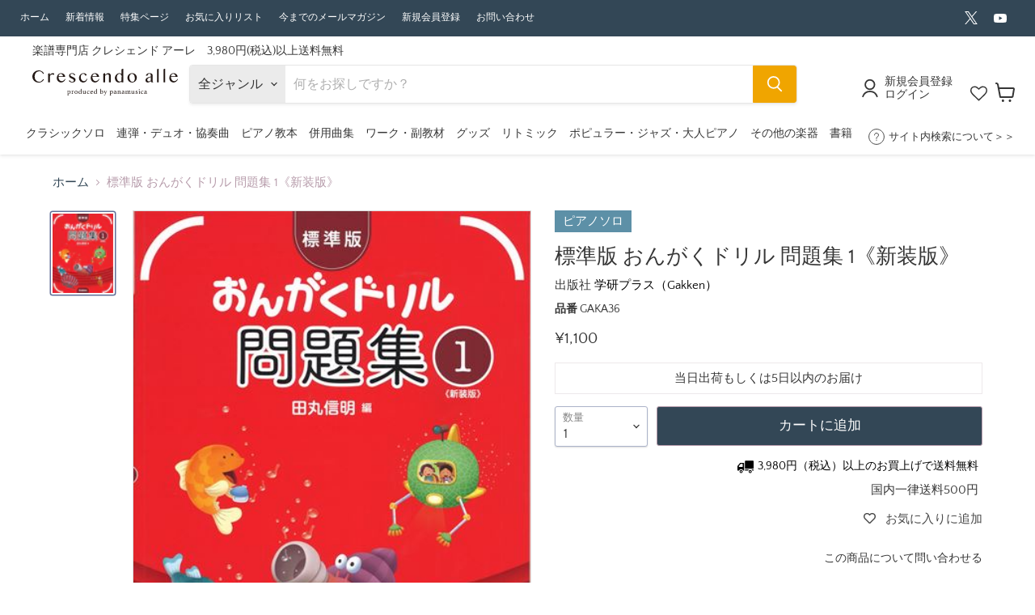

--- FILE ---
content_type: text/html; charset=utf-8
request_url: https://crescendoalle.com/products/gaka36
body_size: 64645
content:
<!doctype html>
<html class="no-js no-touch" lang="ja">
  <head>
    <meta charset="utf-8">
    <meta http-equiv="x-ua-compatible" content="IE=edge">

    <link rel="preconnect" href="https://cdn.shopify.com">
    <link rel="preconnect" href="https://fonts.shopifycdn.com">
    <link rel="preconnect" href="https://v.shopify.com">
    <link rel="preconnect" href="https://cdn.shopifycloud.com">

    <title>標準版 おんがくドリル 問題集 1《新装版》
 — 楽譜専門店 Crescendo alle</title>

    
    
    	
          	<meta name="description" content="ピアノ教室テキスト 標準版 おんがくドリル 問題集 1『標準版おんがくドリル』に完全準拠。多くの問題を解いて基礎力をアップさせたい生徒に最適なシリーズです。解答付き。第1巻では、五線、ト音記号、4分音符･4分休符、2分音符・2分休符などを学習します。">
        
    

    
  <link rel="shortcut icon" href="//crescendoalle.com/cdn/shop/files/e59b2b17362f6e6cae0619b4f9233e3a_32x32.png?v=1613684933" type="image/png">


    
      <link rel="canonical" href="https://crescendoalle.com/products/gaka36" />
    

    <meta name="viewport" content="width=device-width">

    
    















<meta property="og:site_name" content="楽譜専門店 Crescendo alle">
<meta property="og:url" content="https://crescendoalle.com/products/gaka36">
<meta property="og:title" content="標準版 おんがくドリル 問題集 1《新装版》">
<meta property="og:type" content="website">
<meta property="og:description" content="ピアノ教室テキスト 標準版 おんがくドリル 問題集 1『標準版おんがくドリル』に完全準拠。多くの問題を解いて基礎力をアップさせたい生徒に最適なシリーズです。解答付き。第1巻では、五線、ト音記号、4分音符･4分休符、2分音符・2分休符などを学習します。">




    
    
    

    
    
    <meta
      property="og:image"
      content="https://crescendoalle.com/cdn/shop/files/GAKA36_58bd25db-bc3b-4cf2-91f1-4d86f4370d8c_1200x1599.jpg?v=1729558456"
    />
    <meta
      property="og:image:secure_url"
      content="https://crescendoalle.com/cdn/shop/files/GAKA36_58bd25db-bc3b-4cf2-91f1-4d86f4370d8c_1200x1599.jpg?v=1729558456"
    />
    <meta property="og:image:width" content="1200" />
    <meta property="og:image:height" content="1599" />
    
    
    <meta property="og:image:alt" content="Social media image" />
  









  <meta name="twitter:site" content="@crescendo_alle">








<meta name="twitter:title" content="標準版 おんがくドリル 問題集 1《新装版》">
<meta name="twitter:description" content="ピアノ教室テキスト 標準版 おんがくドリル 問題集 1『標準版おんがくドリル』に完全準拠。多くの問題を解いて基礎力をアップさせたい生徒に最適なシリーズです。解答付き。第1巻では、五線、ト音記号、4分音符･4分休符、2分音符・2分休符などを学習します。">


    
    
    
      
      
      <meta name="twitter:card" content="summary">
    
    
    <meta
      property="twitter:image"
      content="https://crescendoalle.com/cdn/shop/files/GAKA36_58bd25db-bc3b-4cf2-91f1-4d86f4370d8c_1200x1200_crop_center.jpg?v=1729558456"
    />
    <meta property="twitter:image:width" content="1200" />
    <meta property="twitter:image:height" content="1200" />
    
    
    <meta property="twitter:image:alt" content="Social media image" />
  



    <link rel="preload" href="//crescendoalle.com/cdn/fonts/quattrocento_sans/quattrocentosans_n4.ce5e9bf514e68f53bdd875976847cf755c702eaa.woff2" as="font" crossorigin="anonymous">
    <link rel="preload" as="style" href="//crescendoalle.com/cdn/shop/t/107/assets/theme.css?v=159236512962320405281766735228">

    <script>window.performance && window.performance.mark && window.performance.mark('shopify.content_for_header.start');</script><meta name="google-site-verification" content="pNGyJAjXX-qyeAlWYEa5SftbW1BmqANjcmZCV5mLpjs">
<meta id="shopify-digital-wallet" name="shopify-digital-wallet" content="/38151258252/digital_wallets/dialog">
<meta name="shopify-checkout-api-token" content="bb37ceabd3c1daef6c6e67b68469de08">
<link rel="alternate" type="application/json+oembed" href="https://crescendoalle.com/products/gaka36.oembed">
<script async="async" src="/checkouts/internal/preloads.js?locale=ja-JP"></script>
<link rel="preconnect" href="https://shop.app" crossorigin="anonymous">
<script async="async" src="https://shop.app/checkouts/internal/preloads.js?locale=ja-JP&shop_id=38151258252" crossorigin="anonymous"></script>
<script id="shopify-features" type="application/json">{"accessToken":"bb37ceabd3c1daef6c6e67b68469de08","betas":["rich-media-storefront-analytics"],"domain":"crescendoalle.com","predictiveSearch":false,"shopId":38151258252,"locale":"ja"}</script>
<script>var Shopify = Shopify || {};
Shopify.shop = "kayacc.myshopify.com";
Shopify.locale = "ja";
Shopify.currency = {"active":"JPY","rate":"1.0"};
Shopify.country = "JP";
Shopify.theme = {"name":"楽譜専門店 Crescendo alle Ver7 PTNA2025","id":142581072012,"schema_name":"Empire","schema_version":"7.0.1","theme_store_id":null,"role":"main"};
Shopify.theme.handle = "null";
Shopify.theme.style = {"id":null,"handle":null};
Shopify.cdnHost = "crescendoalle.com/cdn";
Shopify.routes = Shopify.routes || {};
Shopify.routes.root = "/";</script>
<script type="module">!function(o){(o.Shopify=o.Shopify||{}).modules=!0}(window);</script>
<script>!function(o){function n(){var o=[];function n(){o.push(Array.prototype.slice.apply(arguments))}return n.q=o,n}var t=o.Shopify=o.Shopify||{};t.loadFeatures=n(),t.autoloadFeatures=n()}(window);</script>
<script>
  window.ShopifyPay = window.ShopifyPay || {};
  window.ShopifyPay.apiHost = "shop.app\/pay";
  window.ShopifyPay.redirectState = null;
</script>
<script id="shop-js-analytics" type="application/json">{"pageType":"product"}</script>
<script defer="defer" async type="module" src="//crescendoalle.com/cdn/shopifycloud/shop-js/modules/v2/client.init-shop-cart-sync_0MstufBG.ja.esm.js"></script>
<script defer="defer" async type="module" src="//crescendoalle.com/cdn/shopifycloud/shop-js/modules/v2/chunk.common_jll-23Z1.esm.js"></script>
<script defer="defer" async type="module" src="//crescendoalle.com/cdn/shopifycloud/shop-js/modules/v2/chunk.modal_HXih6-AF.esm.js"></script>
<script type="module">
  await import("//crescendoalle.com/cdn/shopifycloud/shop-js/modules/v2/client.init-shop-cart-sync_0MstufBG.ja.esm.js");
await import("//crescendoalle.com/cdn/shopifycloud/shop-js/modules/v2/chunk.common_jll-23Z1.esm.js");
await import("//crescendoalle.com/cdn/shopifycloud/shop-js/modules/v2/chunk.modal_HXih6-AF.esm.js");

  window.Shopify.SignInWithShop?.initShopCartSync?.({"fedCMEnabled":true,"windoidEnabled":true});

</script>
<script>
  window.Shopify = window.Shopify || {};
  if (!window.Shopify.featureAssets) window.Shopify.featureAssets = {};
  window.Shopify.featureAssets['shop-js'] = {"shop-cart-sync":["modules/v2/client.shop-cart-sync_DN7iwvRY.ja.esm.js","modules/v2/chunk.common_jll-23Z1.esm.js","modules/v2/chunk.modal_HXih6-AF.esm.js"],"init-fed-cm":["modules/v2/client.init-fed-cm_DmZOWWut.ja.esm.js","modules/v2/chunk.common_jll-23Z1.esm.js","modules/v2/chunk.modal_HXih6-AF.esm.js"],"shop-cash-offers":["modules/v2/client.shop-cash-offers_HFfvn_Gz.ja.esm.js","modules/v2/chunk.common_jll-23Z1.esm.js","modules/v2/chunk.modal_HXih6-AF.esm.js"],"shop-login-button":["modules/v2/client.shop-login-button_BVN3pvk0.ja.esm.js","modules/v2/chunk.common_jll-23Z1.esm.js","modules/v2/chunk.modal_HXih6-AF.esm.js"],"pay-button":["modules/v2/client.pay-button_CyS_4GVi.ja.esm.js","modules/v2/chunk.common_jll-23Z1.esm.js","modules/v2/chunk.modal_HXih6-AF.esm.js"],"shop-button":["modules/v2/client.shop-button_zh22db91.ja.esm.js","modules/v2/chunk.common_jll-23Z1.esm.js","modules/v2/chunk.modal_HXih6-AF.esm.js"],"avatar":["modules/v2/client.avatar_BTnouDA3.ja.esm.js"],"init-windoid":["modules/v2/client.init-windoid_BlVJIuJ5.ja.esm.js","modules/v2/chunk.common_jll-23Z1.esm.js","modules/v2/chunk.modal_HXih6-AF.esm.js"],"init-shop-for-new-customer-accounts":["modules/v2/client.init-shop-for-new-customer-accounts_BqzwtUK7.ja.esm.js","modules/v2/client.shop-login-button_BVN3pvk0.ja.esm.js","modules/v2/chunk.common_jll-23Z1.esm.js","modules/v2/chunk.modal_HXih6-AF.esm.js"],"init-shop-email-lookup-coordinator":["modules/v2/client.init-shop-email-lookup-coordinator_DKDv3hKi.ja.esm.js","modules/v2/chunk.common_jll-23Z1.esm.js","modules/v2/chunk.modal_HXih6-AF.esm.js"],"init-shop-cart-sync":["modules/v2/client.init-shop-cart-sync_0MstufBG.ja.esm.js","modules/v2/chunk.common_jll-23Z1.esm.js","modules/v2/chunk.modal_HXih6-AF.esm.js"],"shop-toast-manager":["modules/v2/client.shop-toast-manager_BkVvTGW3.ja.esm.js","modules/v2/chunk.common_jll-23Z1.esm.js","modules/v2/chunk.modal_HXih6-AF.esm.js"],"init-customer-accounts":["modules/v2/client.init-customer-accounts_CZbUHFPX.ja.esm.js","modules/v2/client.shop-login-button_BVN3pvk0.ja.esm.js","modules/v2/chunk.common_jll-23Z1.esm.js","modules/v2/chunk.modal_HXih6-AF.esm.js"],"init-customer-accounts-sign-up":["modules/v2/client.init-customer-accounts-sign-up_C0QA8nCd.ja.esm.js","modules/v2/client.shop-login-button_BVN3pvk0.ja.esm.js","modules/v2/chunk.common_jll-23Z1.esm.js","modules/v2/chunk.modal_HXih6-AF.esm.js"],"shop-follow-button":["modules/v2/client.shop-follow-button_CSkbpFfm.ja.esm.js","modules/v2/chunk.common_jll-23Z1.esm.js","modules/v2/chunk.modal_HXih6-AF.esm.js"],"checkout-modal":["modules/v2/client.checkout-modal_rYdHFJTE.ja.esm.js","modules/v2/chunk.common_jll-23Z1.esm.js","modules/v2/chunk.modal_HXih6-AF.esm.js"],"shop-login":["modules/v2/client.shop-login_DeXIozZF.ja.esm.js","modules/v2/chunk.common_jll-23Z1.esm.js","modules/v2/chunk.modal_HXih6-AF.esm.js"],"lead-capture":["modules/v2/client.lead-capture_DGEoeVgo.ja.esm.js","modules/v2/chunk.common_jll-23Z1.esm.js","modules/v2/chunk.modal_HXih6-AF.esm.js"],"payment-terms":["modules/v2/client.payment-terms_BXPcfuME.ja.esm.js","modules/v2/chunk.common_jll-23Z1.esm.js","modules/v2/chunk.modal_HXih6-AF.esm.js"]};
</script>
<script>(function() {
  var isLoaded = false;
  function asyncLoad() {
    if (isLoaded) return;
    isLoaded = true;
    var urls = ["https:\/\/tools.luckyorange.com\/core\/lo.js?site-id=f62d877a\u0026shop=kayacc.myshopify.com"];
    for (var i = 0; i < urls.length; i++) {
      var s = document.createElement('script');
      s.type = 'text/javascript';
      s.async = true;
      s.src = urls[i];
      var x = document.getElementsByTagName('script')[0];
      x.parentNode.insertBefore(s, x);
    }
  };
  if(window.attachEvent) {
    window.attachEvent('onload', asyncLoad);
  } else {
    window.addEventListener('load', asyncLoad, false);
  }
})();</script>
<script id="__st">var __st={"a":38151258252,"offset":32400,"reqid":"f57fcd08-894e-409e-b7d3-4faffa84aaaa-1769149523","pageurl":"crescendoalle.com\/products\/gaka36","u":"92baad192b9c","p":"product","rtyp":"product","rid":6842071154828};</script>
<script>window.ShopifyPaypalV4VisibilityTracking = true;</script>
<script id="captcha-bootstrap">!function(){'use strict';const t='contact',e='account',n='new_comment',o=[[t,t],['blogs',n],['comments',n],[t,'customer']],c=[[e,'customer_login'],[e,'guest_login'],[e,'recover_customer_password'],[e,'create_customer']],r=t=>t.map((([t,e])=>`form[action*='/${t}']:not([data-nocaptcha='true']) input[name='form_type'][value='${e}']`)).join(','),a=t=>()=>t?[...document.querySelectorAll(t)].map((t=>t.form)):[];function s(){const t=[...o],e=r(t);return a(e)}const i='password',u='form_key',d=['recaptcha-v3-token','g-recaptcha-response','h-captcha-response',i],f=()=>{try{return window.sessionStorage}catch{return}},m='__shopify_v',_=t=>t.elements[u];function p(t,e,n=!1){try{const o=window.sessionStorage,c=JSON.parse(o.getItem(e)),{data:r}=function(t){const{data:e,action:n}=t;return t[m]||n?{data:e,action:n}:{data:t,action:n}}(c);for(const[e,n]of Object.entries(r))t.elements[e]&&(t.elements[e].value=n);n&&o.removeItem(e)}catch(o){console.error('form repopulation failed',{error:o})}}const l='form_type',E='cptcha';function T(t){t.dataset[E]=!0}const w=window,h=w.document,L='Shopify',v='ce_forms',y='captcha';let A=!1;((t,e)=>{const n=(g='f06e6c50-85a8-45c8-87d0-21a2b65856fe',I='https://cdn.shopify.com/shopifycloud/storefront-forms-hcaptcha/ce_storefront_forms_captcha_hcaptcha.v1.5.2.iife.js',D={infoText:'hCaptchaによる保護',privacyText:'プライバシー',termsText:'利用規約'},(t,e,n)=>{const o=w[L][v],c=o.bindForm;if(c)return c(t,g,e,D).then(n);var r;o.q.push([[t,g,e,D],n]),r=I,A||(h.body.append(Object.assign(h.createElement('script'),{id:'captcha-provider',async:!0,src:r})),A=!0)});var g,I,D;w[L]=w[L]||{},w[L][v]=w[L][v]||{},w[L][v].q=[],w[L][y]=w[L][y]||{},w[L][y].protect=function(t,e){n(t,void 0,e),T(t)},Object.freeze(w[L][y]),function(t,e,n,w,h,L){const[v,y,A,g]=function(t,e,n){const i=e?o:[],u=t?c:[],d=[...i,...u],f=r(d),m=r(i),_=r(d.filter((([t,e])=>n.includes(e))));return[a(f),a(m),a(_),s()]}(w,h,L),I=t=>{const e=t.target;return e instanceof HTMLFormElement?e:e&&e.form},D=t=>v().includes(t);t.addEventListener('submit',(t=>{const e=I(t);if(!e)return;const n=D(e)&&!e.dataset.hcaptchaBound&&!e.dataset.recaptchaBound,o=_(e),c=g().includes(e)&&(!o||!o.value);(n||c)&&t.preventDefault(),c&&!n&&(function(t){try{if(!f())return;!function(t){const e=f();if(!e)return;const n=_(t);if(!n)return;const o=n.value;o&&e.removeItem(o)}(t);const e=Array.from(Array(32),(()=>Math.random().toString(36)[2])).join('');!function(t,e){_(t)||t.append(Object.assign(document.createElement('input'),{type:'hidden',name:u})),t.elements[u].value=e}(t,e),function(t,e){const n=f();if(!n)return;const o=[...t.querySelectorAll(`input[type='${i}']`)].map((({name:t})=>t)),c=[...d,...o],r={};for(const[a,s]of new FormData(t).entries())c.includes(a)||(r[a]=s);n.setItem(e,JSON.stringify({[m]:1,action:t.action,data:r}))}(t,e)}catch(e){console.error('failed to persist form',e)}}(e),e.submit())}));const S=(t,e)=>{t&&!t.dataset[E]&&(n(t,e.some((e=>e===t))),T(t))};for(const o of['focusin','change'])t.addEventListener(o,(t=>{const e=I(t);D(e)&&S(e,y())}));const B=e.get('form_key'),M=e.get(l),P=B&&M;t.addEventListener('DOMContentLoaded',(()=>{const t=y();if(P)for(const e of t)e.elements[l].value===M&&p(e,B);[...new Set([...A(),...v().filter((t=>'true'===t.dataset.shopifyCaptcha))])].forEach((e=>S(e,t)))}))}(h,new URLSearchParams(w.location.search),n,t,e,['guest_login'])})(!1,!0)}();</script>
<script integrity="sha256-4kQ18oKyAcykRKYeNunJcIwy7WH5gtpwJnB7kiuLZ1E=" data-source-attribution="shopify.loadfeatures" defer="defer" src="//crescendoalle.com/cdn/shopifycloud/storefront/assets/storefront/load_feature-a0a9edcb.js" crossorigin="anonymous"></script>
<script crossorigin="anonymous" defer="defer" src="//crescendoalle.com/cdn/shopifycloud/storefront/assets/shopify_pay/storefront-65b4c6d7.js?v=20250812"></script>
<script data-source-attribution="shopify.dynamic_checkout.dynamic.init">var Shopify=Shopify||{};Shopify.PaymentButton=Shopify.PaymentButton||{isStorefrontPortableWallets:!0,init:function(){window.Shopify.PaymentButton.init=function(){};var t=document.createElement("script");t.src="https://crescendoalle.com/cdn/shopifycloud/portable-wallets/latest/portable-wallets.ja.js",t.type="module",document.head.appendChild(t)}};
</script>
<script data-source-attribution="shopify.dynamic_checkout.buyer_consent">
  function portableWalletsHideBuyerConsent(e){var t=document.getElementById("shopify-buyer-consent"),n=document.getElementById("shopify-subscription-policy-button");t&&n&&(t.classList.add("hidden"),t.setAttribute("aria-hidden","true"),n.removeEventListener("click",e))}function portableWalletsShowBuyerConsent(e){var t=document.getElementById("shopify-buyer-consent"),n=document.getElementById("shopify-subscription-policy-button");t&&n&&(t.classList.remove("hidden"),t.removeAttribute("aria-hidden"),n.addEventListener("click",e))}window.Shopify?.PaymentButton&&(window.Shopify.PaymentButton.hideBuyerConsent=portableWalletsHideBuyerConsent,window.Shopify.PaymentButton.showBuyerConsent=portableWalletsShowBuyerConsent);
</script>
<script data-source-attribution="shopify.dynamic_checkout.cart.bootstrap">document.addEventListener("DOMContentLoaded",(function(){function t(){return document.querySelector("shopify-accelerated-checkout-cart, shopify-accelerated-checkout")}if(t())Shopify.PaymentButton.init();else{new MutationObserver((function(e,n){t()&&(Shopify.PaymentButton.init(),n.disconnect())})).observe(document.body,{childList:!0,subtree:!0})}}));
</script>
<script id='scb4127' type='text/javascript' async='' src='https://crescendoalle.com/cdn/shopifycloud/privacy-banner/storefront-banner.js'></script><link id="shopify-accelerated-checkout-styles" rel="stylesheet" media="screen" href="https://crescendoalle.com/cdn/shopifycloud/portable-wallets/latest/accelerated-checkout-backwards-compat.css" crossorigin="anonymous">
<style id="shopify-accelerated-checkout-cart">
        #shopify-buyer-consent {
  margin-top: 1em;
  display: inline-block;
  width: 100%;
}

#shopify-buyer-consent.hidden {
  display: none;
}

#shopify-subscription-policy-button {
  background: none;
  border: none;
  padding: 0;
  text-decoration: underline;
  font-size: inherit;
  cursor: pointer;
}

#shopify-subscription-policy-button::before {
  box-shadow: none;
}

      </style>

<script>window.performance && window.performance.mark && window.performance.mark('shopify.content_for_header.end');</script>
<script>window._sptTheme={
    id:128573276300,
    name:"Empire",
    version:"7.0.1",
    vendor:"Pixel Union",
    applied:1,
    assetUrl:"//crescendoalle.com/cdn/shop/t/107/assets/spt-boot.wishlist.js?v=62911518263262032801740479111"
};
window._sptCustomer = {
    id: null,
    tags: null,
    email: null,
    firstName: null,
    lastName: null,
};
</script>
<script src="//crescendoalle.com/cdn/shop/t/107/assets/spt-boot.wishlist.js?v=62911518263262032801740479111" defer="defer"></script><link href="//crescendoalle.com/cdn/shop/t/107/assets/spt-boot.wishlist.css?v=80207002890128671301740479111" rel ="stylesheet" type="text/css" />


    <link href="//crescendoalle.com/cdn/shop/t/107/assets/theme.css?v=159236512962320405281766735228" rel="stylesheet" type="text/css" media="all" />
    
    <link rel="stylesheet" href="//crescendoalle.com/cdn/shop/t/107/assets/theme.scss.css?v=122783893675249930521756952833">

    
    <script>
      window.Theme = window.Theme || {};
      window.Theme.version = '7.0.1';
      window.Theme.name = 'Empire';
      window.Theme.routes = {
        "root_url": "/",
        "account_url": "/account",
        "account_login_url": "/account/login",
        "account_logout_url": "/account/logout",
        "account_register_url": "/account/register",
        "account_addresses_url": "/account/addresses",
        "collections_url": "/collections",
        "all_products_collection_url": "/collections/all",
        "search_url": "/search",
        "cart_url": "/cart",
        "cart_add_url": "/cart/add",
        "cart_change_url": "/cart/change",
        "cart_clear_url": "/cart/clear",
        "product_recommendations_url": "/recommendations/products",
      };
    </script>
    

    
    
  <script type="text/javascript">if(typeof window.hulkappsWishlist === 'undefined') {
        window.hulkappsWishlist = {};
        }
        window.hulkappsWishlist.baseURL = '/apps/advanced-wishlist/api';
        window.hulkappsWishlist.hasAppBlockSupport = '1';

        </script>
    
        <script src="https://code.jquery.com/jquery-3.3.1.js"></script>
    <meta name="google-site-verification" content="8hu5tKVKlj6sBD4r6DI_EQYg5VdbQEx5WnKrxNorxqQ" />
    
    <!-- LINE Tag Base Code -->
<!-- Do Not Modify -->
<script>
(function(g,d,o){
  g._ltq=g._ltq||[];g._lt=g._lt||function(){g._ltq.push(arguments)};
  var h=location.protocol==='https:'?'https://d.line-scdn.net':'http://d.line-cdn.net';
  var s=d.createElement('script');s.async=1;
  s.src=o||h+'/n/line_tag/public/release/v1/lt.js';
  var t=d.getElementsByTagName('script')[0];t.parentNode.insertBefore(s,t);
    })(window, document);
_lt('init', {
  customerType: 'lap',
  tagId: '52d6de95-6ad7-4ceb-9e39-d48e5827d887'
});
_lt('send', 'pv', ['52d6de95-6ad7-4ceb-9e39-d48e5827d887']);
</script>
<noscript>
  <img height="1" width="1" style="display:none"
       src="https://tr.line.me/tag.gif?c_t=lap&t_id=52d6de95-6ad7-4ceb-9e39-d48e5827d887&e=pv&noscript=1" />
</noscript>
<!-- End LINE Tag Base Code -->

  <script type="text/javascript">
    (function(c,l,a,r,i,t,y){
        c[a]=c[a]||function(){(c[a].q=c[a].q||[]).push(arguments)};
        t=l.createElement(r);t.async=1;t.src="https://www.clarity.ms/tag/"+i;
        y=l.getElementsByTagName(r)[0];y.parentNode.insertBefore(t,y);
    })(window, document, "clarity", "script", "hvbw0o7cr7");
</script>

<!-- BEGIN app block: shopify://apps/wishlist-hero/blocks/customize-style-block/a9a5079b-59e8-47cb-b659-ecf1c60b9b72 -->
<script>
  try {
    window.WishListHero_setting_theme_override = {
      
      
      
      
      
      
        HeaderFontSize : "30",
      
      
        ProductNameFontSize : "18",
      
      
        PriceFontSize : "16",
      
      t_o_f: true,
      theme_overriden_flag: true
    };
    if (typeof(window.WishListHero_setting) != "undefined" && window.WishListHero_setting) {
      window.WishListHero_setting = {
        ...window.WishListHero_setting,
        ...window.WishListHero_setting_theme_override
      };
    }
  } catch (e) {
    console.error('Error loading config', e);
  }
</script><!-- END app block --><!-- BEGIN app block: shopify://apps/wishlist-hero/blocks/app-embed/a9a5079b-59e8-47cb-b659-ecf1c60b9b72 -->


  <script type="application/json" id="WH-ProductJson-product-template">
    {"id":6842071154828,"title":"標準版 おんがくドリル 問題集 1《新装版》","handle":"gaka36","description":"","published_at":"2022-02-01T16:56:32+09:00","created_at":"2022-02-01T16:56:32+09:00","vendor":"学研プラス（Gakken）","type":"02.ピアノ教材","tags":["1050000-1","1050100-2","1050104-3","田丸　信明","田丸信明"],"price":110000,"price_min":110000,"price_max":110000,"available":true,"price_varies":false,"compare_at_price":110000,"compare_at_price_min":110000,"compare_at_price_max":110000,"compare_at_price_varies":false,"variants":[{"id":43450130497676,"title":"Default Title","option1":"Default Title","option2":null,"option3":null,"sku":"GAKA36","requires_shipping":true,"taxable":true,"featured_image":null,"available":true,"name":"標準版 おんがくドリル 問題集 1《新装版》","public_title":null,"options":["Default Title"],"price":110000,"weight":10,"compare_at_price":110000,"inventory_management":"shopify","barcode":"4582394253591","requires_selling_plan":false,"selling_plan_allocations":[]}],"images":["\/\/crescendoalle.com\/cdn\/shop\/files\/GAKA36_58bd25db-bc3b-4cf2-91f1-4d86f4370d8c.jpg?v=1729558456"],"featured_image":"\/\/crescendoalle.com\/cdn\/shop\/files\/GAKA36_58bd25db-bc3b-4cf2-91f1-4d86f4370d8c.jpg?v=1729558456","options":["Title"],"media":[{"alt":null,"id":26955071422604,"position":1,"preview_image":{"aspect_ratio":0.75,"height":533,"width":400,"src":"\/\/crescendoalle.com\/cdn\/shop\/files\/GAKA36_58bd25db-bc3b-4cf2-91f1-4d86f4370d8c.jpg?v=1729558456"},"aspect_ratio":0.75,"height":533,"media_type":"image","src":"\/\/crescendoalle.com\/cdn\/shop\/files\/GAKA36_58bd25db-bc3b-4cf2-91f1-4d86f4370d8c.jpg?v=1729558456","width":400}],"requires_selling_plan":false,"selling_plan_groups":[],"content":""}
  </script>

<script type="text/javascript">
  
    window.wishlisthero_buttonProdPageClasses = [];
  
  
    window.wishlisthero_cartDotClasses = [];
  
</script>
<!-- BEGIN app snippet: extraStyles -->

<style>
  .wishlisthero-floating {
    position: absolute;
    top: 5px;
    z-index: 21;
    border-radius: 100%;
    width: fit-content;
    right: 5px;
    left: auto;
    &.wlh-left-btn {
      left: 5px !important;
      right: auto !important;
    }
    &.wlh-right-btn {
      right: 5px !important;
      left: auto !important;
    }
    
  }
  @media(min-width:1300px) {
    .product-item__link.product-item__image--margins .wishlisthero-floating, {
      
        left: 50% !important;
        margin-left: -295px;
      
    }
  }
  .MuiTypography-h1,.MuiTypography-h2,.MuiTypography-h3,.MuiTypography-h4,.MuiTypography-h5,.MuiTypography-h6,.MuiButton-root,.MuiCardHeader-title a {
    font-family: ,  !important;
  }
</style>






<!-- END app snippet -->
<!-- BEGIN app snippet: renderAssets -->

  <link rel="preload" href="https://cdn.shopify.com/extensions/019badc7-12fe-783e-9dfe-907190f91114/wishlist-hero-81/assets/default.css" as="style" onload="this.onload=null;this.rel='stylesheet'">
  <noscript><link href="//cdn.shopify.com/extensions/019badc7-12fe-783e-9dfe-907190f91114/wishlist-hero-81/assets/default.css" rel="stylesheet" type="text/css" media="all" /></noscript>
  <script defer src="https://cdn.shopify.com/extensions/019badc7-12fe-783e-9dfe-907190f91114/wishlist-hero-81/assets/default.js"></script>
<!-- END app snippet -->


<script type="text/javascript">
  try{
  
    var scr_bdl_path = "https://cdn.shopify.com/extensions/019badc7-12fe-783e-9dfe-907190f91114/wishlist-hero-81/assets/bundle2.js";
    window._wh_asset_path = scr_bdl_path.substring(0,scr_bdl_path.lastIndexOf("/")) + "/";
  

  }catch(e){ console.log(e)}
  try{

  
    window.WishListHero_setting = {"ButtonColor":"rgb(54,54,54)","IconColor":"rgba(255, 255, 255, 1)","IconType":"Heart","IconTypeNum":"1","ThrdParty_Trans_active":false,"ButtonTextBeforeAdding":"お気に入りに追加","ButtonTextAfterAdding":"お気に入り","AnimationAfterAddition":"Blink","ButtonTextAddToCart":"カートに追加","ButtonTextOutOfStock":"品切れ","ButtonTextAddAllToCart":"全ての商品をカートに追加","ButtonTextRemoveAllToCart":"全ての商品をお気に入りリストから外す","AddedProductNotificationText":"お気に入りに追加しました","AddedProductToCartNotificationText":"商品をカートに追加しました","ViewCartLinkText":"カートを見る","SharePopup_TitleText":"お気に入りリストを共有する","SharePopup_shareBtnText":"共有","SharePopup_shareHederText":"SNSで共有","SharePopup_shareCopyText":"リンクを共有","SharePopup_shareCancelBtnText":"キャンセル","SharePopup_shareCopyBtnText":"コピー","SharePopup_shareCopiedText":"コピーされました","SendEMailPopup_BtnText":"お気に入りリストをメールで送信","SendEMailPopup_FromText":"お名前","SendEMailPopup_ToText":"メールアドレス","SendEMailPopup_BodyText":"本文","SendEMailPopup_SendBtnText":"送信","SendEMailPopup_SendNotificationText":"メールが送信されました","SendEMailPopup_TitleText":"お気に入りリストをメールで送信","AddProductMessageText":"全商品をカートに追加しますか？","RemoveProductMessageText":"この商品をお気に入りから外しますか？","RemoveAllProductMessageText":"全ての商品をお気に入りから外しますか？","RemovedProductNotificationText":"お気に入りから削除されました","AddAllOutOfStockProductNotificationText":"問題が発生したようです。後ほど改めてお試しください。","RemovePopupOkText":"はい","RemovePopup_HeaderText":"ご確認ください","ViewWishlistText":"お気に入りリストを見る","EmptyWishlistText":"お気に入り商品はありません","BuyNowButtonText":"お気に入り商品情報","BuyNowButtonColor":"rgb(144, 86, 162)","BuyNowTextButtonColor":"rgb(255, 255, 255)","Wishlist_Title":"お気に入りリスト","WishlistHeaderTitleAlignment":"Center","WishlistProductImageSize":"Larger","PriceColor":"rgb(54,54,54)","HeaderFontSize":"30","PriceFontSize":"18","ProductNameFontSize":"16","LaunchPointType":"header_menu","DisplayWishlistAs":"seprate_page","DisplayButtonAs":"text_with_icon","PopupSize":"md","ButtonUserConfirmationState":"skipped","ButtonColorAndStyleConfirmationState":"","HideAddToCartButton":false,"NoRedirectAfterAddToCart":false,"DisableGuestCustomer":false,"LoginPopupContent":"ログインしてお気に入りリストを保存してください","LoginPopupLoginBtnText":"\u003eログイン","LoginPopupContentFontSize":"20","NotificationPopupPosition":"right","WishlistButtonTextColor":"rgba(255, 255, 255, 1)","EnableRemoveFromWishlistAfterAddButtonText":"お気に入りから外す","_id":"66592880957513d1e86e2c23","EnableCollection":false,"EnableShare":true,"RemovePowerBy":true,"EnableFBPixel":false,"DisapleApp":false,"FloatPointPossition":"bottom_right","HeartStateToggle":true,"HeaderMenuItemsIndicator":true,"EnableRemoveFromWishlistAfterAdd":true,"CollectionViewAddedToWishlistIconBackgroundColor":"rgba(255, 255, 255, 0)","CollectionViewAddedToWishlistIconColor":"rgb(225, 143, 9)","CollectionViewIconBackgroundColor":"rgba(255, 255, 255, 0)","CollectionViewIconColor":"rgb(225, 143, 9)","CollectionViewIconPlacment":"Left","ShareViaEmailSubject":"##wishlist_hero_share_email_customer_name## 様よりお気に入りリストの共有です","EnableGTagIntegration":true,"Shop":"kayacc.myshopify.com","shop":"kayacc.myshopify.com","Status":"Active","Plan":"SILVER"};
    if(typeof(window.WishListHero_setting_theme_override) != "undefined"){
                                                                                window.WishListHero_setting = {
                                                                                    ...window.WishListHero_setting,
                                                                                    ...window.WishListHero_setting_theme_override
                                                                                };
                                                                            }
                                                                            // Done

  

  }catch(e){ console.error('Error loading config',e); }
</script>


  <script src="https://cdn.shopify.com/extensions/019badc7-12fe-783e-9dfe-907190f91114/wishlist-hero-81/assets/bundle2.js" defer></script>



<script type="text/javascript">
  if (!window.__wishlistHeroArriveScriptLoaded) {
    window.__wishlistHeroArriveScriptLoaded = true;
    function wh_loadScript(scriptUrl) {
      const script = document.createElement('script'); script.src = scriptUrl;
      document.body.appendChild(script);
      return new Promise((res, rej) => { script.onload = function () { res(); }; script.onerror = function () { rej(); } });
    }
  }
  document.addEventListener("DOMContentLoaded", () => {
      wh_loadScript('https://cdn.shopify.com/extensions/019badc7-12fe-783e-9dfe-907190f91114/wishlist-hero-81/assets/arrive.min.js').then(function () {
          document.arrive('.wishlist-hero-custom-button', function (wishlistButton) {
              var ev = new
                  CustomEvent('wishlist-hero-add-to-custom-element', { detail: wishlistButton }); document.dispatchEvent(ev);
          });
      });
  });
</script>


<!-- BEGIN app snippet: TransArray -->
<script>
  window.WLH_reload_translations = function() {
    let _wlh_res = {};
    if (window.WishListHero_setting && window.WishListHero_setting['ThrdParty_Trans_active']) {

      
        

        window.WishListHero_setting["ButtonTextBeforeAdding"] = "";
        _wlh_res["ButtonTextBeforeAdding"] = "";
        

        window.WishListHero_setting["ButtonTextAfterAdding"] = "";
        _wlh_res["ButtonTextAfterAdding"] = "";
        

        window.WishListHero_setting["ButtonTextAddToCart"] = "";
        _wlh_res["ButtonTextAddToCart"] = "";
        

        window.WishListHero_setting["ButtonTextOutOfStock"] = "";
        _wlh_res["ButtonTextOutOfStock"] = "";
        

        window.WishListHero_setting["ButtonTextAddAllToCart"] = "";
        _wlh_res["ButtonTextAddAllToCart"] = "";
        

        window.WishListHero_setting["ButtonTextRemoveAllToCart"] = "";
        _wlh_res["ButtonTextRemoveAllToCart"] = "";
        

        window.WishListHero_setting["AddedProductNotificationText"] = "";
        _wlh_res["AddedProductNotificationText"] = "";
        

        window.WishListHero_setting["AddedProductToCartNotificationText"] = "";
        _wlh_res["AddedProductToCartNotificationText"] = "";
        

        window.WishListHero_setting["ViewCartLinkText"] = "";
        _wlh_res["ViewCartLinkText"] = "";
        

        window.WishListHero_setting["SharePopup_TitleText"] = "";
        _wlh_res["SharePopup_TitleText"] = "";
        

        window.WishListHero_setting["SharePopup_shareBtnText"] = "";
        _wlh_res["SharePopup_shareBtnText"] = "";
        

        window.WishListHero_setting["SharePopup_shareHederText"] = "";
        _wlh_res["SharePopup_shareHederText"] = "";
        

        window.WishListHero_setting["SharePopup_shareCopyText"] = "";
        _wlh_res["SharePopup_shareCopyText"] = "";
        

        window.WishListHero_setting["SharePopup_shareCancelBtnText"] = "";
        _wlh_res["SharePopup_shareCancelBtnText"] = "";
        

        window.WishListHero_setting["SharePopup_shareCopyBtnText"] = "";
        _wlh_res["SharePopup_shareCopyBtnText"] = "";
        

        window.WishListHero_setting["SendEMailPopup_BtnText"] = "";
        _wlh_res["SendEMailPopup_BtnText"] = "";
        

        window.WishListHero_setting["SendEMailPopup_FromText"] = "";
        _wlh_res["SendEMailPopup_FromText"] = "";
        

        window.WishListHero_setting["SendEMailPopup_ToText"] = "";
        _wlh_res["SendEMailPopup_ToText"] = "";
        

        window.WishListHero_setting["SendEMailPopup_BodyText"] = "";
        _wlh_res["SendEMailPopup_BodyText"] = "";
        

        window.WishListHero_setting["SendEMailPopup_SendBtnText"] = "";
        _wlh_res["SendEMailPopup_SendBtnText"] = "";
        

        window.WishListHero_setting["SendEMailPopup_SendNotificationText"] = "";
        _wlh_res["SendEMailPopup_SendNotificationText"] = "";
        

        window.WishListHero_setting["SendEMailPopup_TitleText"] = "";
        _wlh_res["SendEMailPopup_TitleText"] = "";
        

        window.WishListHero_setting["AddProductMessageText"] = "";
        _wlh_res["AddProductMessageText"] = "";
        

        window.WishListHero_setting["RemoveProductMessageText"] = "";
        _wlh_res["RemoveProductMessageText"] = "";
        

        window.WishListHero_setting["RemoveAllProductMessageText"] = "";
        _wlh_res["RemoveAllProductMessageText"] = "";
        

        window.WishListHero_setting["RemovedProductNotificationText"] = "";
        _wlh_res["RemovedProductNotificationText"] = "";
        

        window.WishListHero_setting["AddAllOutOfStockProductNotificationText"] = "";
        _wlh_res["AddAllOutOfStockProductNotificationText"] = "";
        

        window.WishListHero_setting["RemovePopupOkText"] = "";
        _wlh_res["RemovePopupOkText"] = "";
        

        window.WishListHero_setting["RemovePopup_HeaderText"] = "";
        _wlh_res["RemovePopup_HeaderText"] = "";
        

        window.WishListHero_setting["ViewWishlistText"] = "";
        _wlh_res["ViewWishlistText"] = "";
        

        window.WishListHero_setting["EmptyWishlistText"] = "";
        _wlh_res["EmptyWishlistText"] = "";
        

        window.WishListHero_setting["BuyNowButtonText"] = "";
        _wlh_res["BuyNowButtonText"] = "";
        

        window.WishListHero_setting["Wishlist_Title"] = "";
        _wlh_res["Wishlist_Title"] = "";
        

        window.WishListHero_setting["LoginPopupContent"] = "";
        _wlh_res["LoginPopupContent"] = "";
        

        window.WishListHero_setting["LoginPopupLoginBtnText"] = "";
        _wlh_res["LoginPopupLoginBtnText"] = "";
        

        window.WishListHero_setting["EnableRemoveFromWishlistAfterAddButtonText"] = "";
        _wlh_res["EnableRemoveFromWishlistAfterAddButtonText"] = "";
        

        window.WishListHero_setting["LowStockEmailSubject"] = "";
        _wlh_res["LowStockEmailSubject"] = "";
        

        window.WishListHero_setting["OnSaleEmailSubject"] = "";
        _wlh_res["OnSaleEmailSubject"] = "";
        

        window.WishListHero_setting["SharePopup_shareCopiedText"] = "";
        _wlh_res["SharePopup_shareCopiedText"] = "";
    }
    return _wlh_res;
  }
  window.WLH_reload_translations();
</script><!-- END app snippet -->
<script src="https://cdnjs.cloudflare.com/ajax/libs/arrive/2.4.1/arrive.min.js"></script>
<script type="text/javascript">
document.arrive(".wishlist-hero-custom-button", function (wishlistButton) {
var ev = new CustomEvent("wishlist-hero-add-to-custom-element", {
detail: wishlistButton,
});
document.dispatchEvent(ev);
});
</script>
<!-- END app block --><!-- BEGIN app block: shopify://apps/hulk-form-builder/blocks/app-embed/b6b8dd14-356b-4725-a4ed-77232212b3c3 --><!-- BEGIN app snippet: hulkapps-formbuilder-theme-ext --><script type="text/javascript">
  
  if (typeof window.formbuilder_customer != "object") {
        window.formbuilder_customer = {}
  }

  window.hulkFormBuilder = {
    form_data: {},
    shop_data: {"shop_4vEhGbNeECXcAWSs8HYXHA":{"shop_uuid":"4vEhGbNeECXcAWSs8HYXHA","shop_timezone":"Asia\/Tokyo","shop_id":63187,"shop_is_after_submit_enabled":true,"shop_shopify_plan":"Basic","shop_shopify_domain":"kayacc.myshopify.com","shop_created_at":"2022-03-09T04:35:56.894Z","is_skip_metafield":false,"shop_deleted":false,"shop_disabled":false}},
    settings_data: {"shop_settings":{"shop_customise_msgs":[{"is_required":"は必須項目です","valid_email":"有効なメールアドレスを半角英数字で入力してください"}],"default_customise_msgs":{"is_required":"is required","thank_you":"Thank you! The form was submitted successfully.","processing":"Processing...","valid_data":"Please provide valid data","valid_email":"Provide valid email format","valid_tags":"HTML Tags are not allowed","valid_phone":"Provide valid phone number","valid_captcha":"Please provide valid captcha response","valid_url":"Provide valid URL","only_number_alloud":"Provide valid number in","number_less":"must be less than","number_more":"must be more than","image_must_less":"Image must be less than 20MB","image_number":"Images allowed","image_extension":"Invalid extension! Please provide image file","error_image_upload":"Error in image upload. Please try again.","error_file_upload":"Error in file upload. Please try again.","your_response":"Your response","error_form_submit":"Error occur.Please try again after sometime.","email_submitted":"Form with this email is already submitted","invalid_email_by_zerobounce":"The email address you entered appears to be invalid. Please check it and try again.","download_file":"Download file","card_details_invalid":"Your card details are invalid","card_details":"Card details","please_enter_card_details":"Please enter card details","card_number":"Card number","exp_mm":"Exp MM","exp_yy":"Exp YY","crd_cvc":"CVV","payment_value":"Payment amount","please_enter_payment_amount":"Please enter payment amount","address1":"Address line 1","address2":"Address line 2","city":"City","province":"Province","zipcode":"Zip code","country":"Country","blocked_domain":"This form does not accept addresses from","file_must_less":"File must be less than 20MB","file_extension":"Invalid extension! Please provide file","only_file_number_alloud":"files allowed","previous":"Previous","next":"Next","must_have_a_input":"Please enter at least one field.","please_enter_required_data":"Please enter required data","atleast_one_special_char":"Include at least one special character","atleast_one_lowercase_char":"Include at least one lowercase character","atleast_one_uppercase_char":"Include at least one uppercase character","atleast_one_number":"Include at least one number","must_have_8_chars":"Must have 8 characters long","be_between_8_and_12_chars":"Be between 8 and 12 characters long","please_select":"Please Select","phone_submitted":"Form with this phone number is already submitted","user_res_parse_error":"Error while submitting the form","valid_same_values":"values must be same","product_choice_clear_selection":"Clear Selection","picture_choice_clear_selection":"Clear Selection","remove_all_for_file_image_upload":"Remove All","invalid_file_type_for_image_upload":"You can't upload files of this type.","invalid_file_type_for_signature_upload":"You can't upload files of this type.","max_files_exceeded_for_file_upload":"You can not upload any more files.","max_files_exceeded_for_image_upload":"You can not upload any more files.","file_already_exist":"File already uploaded","max_limit_exceed":"You have added the maximum number of text fields.","cancel_upload_for_file_upload":"Cancel upload","cancel_upload_for_image_upload":"Cancel upload","cancel_upload_for_signature_upload":"Cancel upload"},"shop_blocked_domains":[]}},
    features_data: {"shop_plan_features":{"shop_plan_features":["unlimited-forms","full-design-customization","export-form-submissions","multiple-recipients-for-form-submissions","multiple-admin-notifications","enable-captcha","unlimited-file-uploads","save-submitted-form-data","set-auto-response-message","conditional-logic","form-banner","save-as-draft-facility","include-user-response-in-admin-email","disable-form-submission","mail-platform-integration","stripe-payment-integration","pre-built-templates","create-customer-account-on-shopify","google-analytics-3-by-tracking-id","facebook-pixel-id","bing-uet-pixel-id","advanced-js","advanced-css","api-available","customize-form-message","hidden-field","restrict-from-submissions-per-one-user","utm-tracking","ratings","privacy-notices","heading","paragraph","shopify-flow-trigger","domain-setup","block-domain","address","html-code","form-schedule","after-submit-script","customize-form-scrolling","on-form-submission-record-the-referrer-url","password","duplicate-the-forms","include-user-response-in-auto-responder-email","elements-add-ons","admin-and-auto-responder-email-with-tokens","email-export","premium-support","google-analytics-4-by-measurement-id","google-ads-for-tracking-conversion","validation-field","file-upload","load_form_as_popup","advanced_conditional_logic"]}},
    shop: null,
    shop_id: null,
    plan_features: null,
    validateDoubleQuotes: false,
    assets: {
      extraFunctions: "https://cdn.shopify.com/extensions/019bb5ee-ec40-7527-955d-c1b8751eb060/form-builder-by-hulkapps-50/assets/extra-functions.js",
      extraStyles: "https://cdn.shopify.com/extensions/019bb5ee-ec40-7527-955d-c1b8751eb060/form-builder-by-hulkapps-50/assets/extra-styles.css",
      bootstrapStyles: "https://cdn.shopify.com/extensions/019bb5ee-ec40-7527-955d-c1b8751eb060/form-builder-by-hulkapps-50/assets/theme-app-extension-bootstrap.css"
    },
    translations: {
      htmlTagNotAllowed: "HTML Tags are not allowed",
      sqlQueryNotAllowed: "SQL Queries are not allowed",
      doubleQuoteNotAllowed: "Double quotes are not allowed",
      vorwerkHttpWwwNotAllowed: "The words \u0026#39;http\u0026#39; and \u0026#39;www\u0026#39; are not allowed. Please remove them and try again.",
      maxTextFieldsReached: "You have added the maximum number of text fields.",
      avoidNegativeWords: "Avoid negative words: Don\u0026#39;t use negative words in your contact message.",
      customDesignOnly: "This form is for custom designs requests. For general inquiries please contact our team at info@stagheaddesigns.com",
      zerobounceApiErrorMsg: "We couldn\u0026#39;t verify your email due to a technical issue. Please try again later.",
    }

  }

  

  window.FbThemeAppExtSettingsHash = {}
  
</script><!-- END app snippet --><!-- END app block --><script src="https://cdn.shopify.com/extensions/019bb5ee-ec40-7527-955d-c1b8751eb060/form-builder-by-hulkapps-50/assets/form-builder-script.js" type="text/javascript" defer="defer"></script>
<link href="https://monorail-edge.shopifysvc.com" rel="dns-prefetch">
<script>(function(){if ("sendBeacon" in navigator && "performance" in window) {try {var session_token_from_headers = performance.getEntriesByType('navigation')[0].serverTiming.find(x => x.name == '_s').description;} catch {var session_token_from_headers = undefined;}var session_cookie_matches = document.cookie.match(/_shopify_s=([^;]*)/);var session_token_from_cookie = session_cookie_matches && session_cookie_matches.length === 2 ? session_cookie_matches[1] : "";var session_token = session_token_from_headers || session_token_from_cookie || "";function handle_abandonment_event(e) {var entries = performance.getEntries().filter(function(entry) {return /monorail-edge.shopifysvc.com/.test(entry.name);});if (!window.abandonment_tracked && entries.length === 0) {window.abandonment_tracked = true;var currentMs = Date.now();var navigation_start = performance.timing.navigationStart;var payload = {shop_id: 38151258252,url: window.location.href,navigation_start,duration: currentMs - navigation_start,session_token,page_type: "product"};window.navigator.sendBeacon("https://monorail-edge.shopifysvc.com/v1/produce", JSON.stringify({schema_id: "online_store_buyer_site_abandonment/1.1",payload: payload,metadata: {event_created_at_ms: currentMs,event_sent_at_ms: currentMs}}));}}window.addEventListener('pagehide', handle_abandonment_event);}}());</script>
<script id="web-pixels-manager-setup">(function e(e,d,r,n,o){if(void 0===o&&(o={}),!Boolean(null===(a=null===(i=window.Shopify)||void 0===i?void 0:i.analytics)||void 0===a?void 0:a.replayQueue)){var i,a;window.Shopify=window.Shopify||{};var t=window.Shopify;t.analytics=t.analytics||{};var s=t.analytics;s.replayQueue=[],s.publish=function(e,d,r){return s.replayQueue.push([e,d,r]),!0};try{self.performance.mark("wpm:start")}catch(e){}var l=function(){var e={modern:/Edge?\/(1{2}[4-9]|1[2-9]\d|[2-9]\d{2}|\d{4,})\.\d+(\.\d+|)|Firefox\/(1{2}[4-9]|1[2-9]\d|[2-9]\d{2}|\d{4,})\.\d+(\.\d+|)|Chrom(ium|e)\/(9{2}|\d{3,})\.\d+(\.\d+|)|(Maci|X1{2}).+ Version\/(15\.\d+|(1[6-9]|[2-9]\d|\d{3,})\.\d+)([,.]\d+|)( \(\w+\)|)( Mobile\/\w+|) Safari\/|Chrome.+OPR\/(9{2}|\d{3,})\.\d+\.\d+|(CPU[ +]OS|iPhone[ +]OS|CPU[ +]iPhone|CPU IPhone OS|CPU iPad OS)[ +]+(15[._]\d+|(1[6-9]|[2-9]\d|\d{3,})[._]\d+)([._]\d+|)|Android:?[ /-](13[3-9]|1[4-9]\d|[2-9]\d{2}|\d{4,})(\.\d+|)(\.\d+|)|Android.+Firefox\/(13[5-9]|1[4-9]\d|[2-9]\d{2}|\d{4,})\.\d+(\.\d+|)|Android.+Chrom(ium|e)\/(13[3-9]|1[4-9]\d|[2-9]\d{2}|\d{4,})\.\d+(\.\d+|)|SamsungBrowser\/([2-9]\d|\d{3,})\.\d+/,legacy:/Edge?\/(1[6-9]|[2-9]\d|\d{3,})\.\d+(\.\d+|)|Firefox\/(5[4-9]|[6-9]\d|\d{3,})\.\d+(\.\d+|)|Chrom(ium|e)\/(5[1-9]|[6-9]\d|\d{3,})\.\d+(\.\d+|)([\d.]+$|.*Safari\/(?![\d.]+ Edge\/[\d.]+$))|(Maci|X1{2}).+ Version\/(10\.\d+|(1[1-9]|[2-9]\d|\d{3,})\.\d+)([,.]\d+|)( \(\w+\)|)( Mobile\/\w+|) Safari\/|Chrome.+OPR\/(3[89]|[4-9]\d|\d{3,})\.\d+\.\d+|(CPU[ +]OS|iPhone[ +]OS|CPU[ +]iPhone|CPU IPhone OS|CPU iPad OS)[ +]+(10[._]\d+|(1[1-9]|[2-9]\d|\d{3,})[._]\d+)([._]\d+|)|Android:?[ /-](13[3-9]|1[4-9]\d|[2-9]\d{2}|\d{4,})(\.\d+|)(\.\d+|)|Mobile Safari.+OPR\/([89]\d|\d{3,})\.\d+\.\d+|Android.+Firefox\/(13[5-9]|1[4-9]\d|[2-9]\d{2}|\d{4,})\.\d+(\.\d+|)|Android.+Chrom(ium|e)\/(13[3-9]|1[4-9]\d|[2-9]\d{2}|\d{4,})\.\d+(\.\d+|)|Android.+(UC? ?Browser|UCWEB|U3)[ /]?(15\.([5-9]|\d{2,})|(1[6-9]|[2-9]\d|\d{3,})\.\d+)\.\d+|SamsungBrowser\/(5\.\d+|([6-9]|\d{2,})\.\d+)|Android.+MQ{2}Browser\/(14(\.(9|\d{2,})|)|(1[5-9]|[2-9]\d|\d{3,})(\.\d+|))(\.\d+|)|K[Aa][Ii]OS\/(3\.\d+|([4-9]|\d{2,})\.\d+)(\.\d+|)/},d=e.modern,r=e.legacy,n=navigator.userAgent;return n.match(d)?"modern":n.match(r)?"legacy":"unknown"}(),u="modern"===l?"modern":"legacy",c=(null!=n?n:{modern:"",legacy:""})[u],f=function(e){return[e.baseUrl,"/wpm","/b",e.hashVersion,"modern"===e.buildTarget?"m":"l",".js"].join("")}({baseUrl:d,hashVersion:r,buildTarget:u}),m=function(e){var d=e.version,r=e.bundleTarget,n=e.surface,o=e.pageUrl,i=e.monorailEndpoint;return{emit:function(e){var a=e.status,t=e.errorMsg,s=(new Date).getTime(),l=JSON.stringify({metadata:{event_sent_at_ms:s},events:[{schema_id:"web_pixels_manager_load/3.1",payload:{version:d,bundle_target:r,page_url:o,status:a,surface:n,error_msg:t},metadata:{event_created_at_ms:s}}]});if(!i)return console&&console.warn&&console.warn("[Web Pixels Manager] No Monorail endpoint provided, skipping logging."),!1;try{return self.navigator.sendBeacon.bind(self.navigator)(i,l)}catch(e){}var u=new XMLHttpRequest;try{return u.open("POST",i,!0),u.setRequestHeader("Content-Type","text/plain"),u.send(l),!0}catch(e){return console&&console.warn&&console.warn("[Web Pixels Manager] Got an unhandled error while logging to Monorail."),!1}}}}({version:r,bundleTarget:l,surface:e.surface,pageUrl:self.location.href,monorailEndpoint:e.monorailEndpoint});try{o.browserTarget=l,function(e){var d=e.src,r=e.async,n=void 0===r||r,o=e.onload,i=e.onerror,a=e.sri,t=e.scriptDataAttributes,s=void 0===t?{}:t,l=document.createElement("script"),u=document.querySelector("head"),c=document.querySelector("body");if(l.async=n,l.src=d,a&&(l.integrity=a,l.crossOrigin="anonymous"),s)for(var f in s)if(Object.prototype.hasOwnProperty.call(s,f))try{l.dataset[f]=s[f]}catch(e){}if(o&&l.addEventListener("load",o),i&&l.addEventListener("error",i),u)u.appendChild(l);else{if(!c)throw new Error("Did not find a head or body element to append the script");c.appendChild(l)}}({src:f,async:!0,onload:function(){if(!function(){var e,d;return Boolean(null===(d=null===(e=window.Shopify)||void 0===e?void 0:e.analytics)||void 0===d?void 0:d.initialized)}()){var d=window.webPixelsManager.init(e)||void 0;if(d){var r=window.Shopify.analytics;r.replayQueue.forEach((function(e){var r=e[0],n=e[1],o=e[2];d.publishCustomEvent(r,n,o)})),r.replayQueue=[],r.publish=d.publishCustomEvent,r.visitor=d.visitor,r.initialized=!0}}},onerror:function(){return m.emit({status:"failed",errorMsg:"".concat(f," has failed to load")})},sri:function(e){var d=/^sha384-[A-Za-z0-9+/=]+$/;return"string"==typeof e&&d.test(e)}(c)?c:"",scriptDataAttributes:o}),m.emit({status:"loading"})}catch(e){m.emit({status:"failed",errorMsg:(null==e?void 0:e.message)||"Unknown error"})}}})({shopId: 38151258252,storefrontBaseUrl: "https://crescendoalle.com",extensionsBaseUrl: "https://extensions.shopifycdn.com/cdn/shopifycloud/web-pixels-manager",monorailEndpoint: "https://monorail-edge.shopifysvc.com/unstable/produce_batch",surface: "storefront-renderer",enabledBetaFlags: ["2dca8a86"],webPixelsConfigList: [{"id":"1802272908","configuration":"{\"siteId\":\"f62d877a\",\"environment\":\"production\",\"isPlusUser\":\"false\"}","eventPayloadVersion":"v1","runtimeContext":"STRICT","scriptVersion":"d38a2000dcd0eb072d7eed6a88122b6b","type":"APP","apiClientId":187969,"privacyPurposes":["ANALYTICS","MARKETING"],"capabilities":["advanced_dom_events"],"dataSharingAdjustments":{"protectedCustomerApprovalScopes":[]}},{"id":"500269196","configuration":"{\"config\":\"{\\\"pixel_id\\\":\\\"G-H94RRRY2NB\\\",\\\"target_country\\\":\\\"JP\\\",\\\"gtag_events\\\":[{\\\"type\\\":\\\"begin_checkout\\\",\\\"action_label\\\":[\\\"G-H94RRRY2NB\\\",\\\"AW-10859564219\\\/aBpHCPHsz6cDELuZn7oo\\\"]},{\\\"type\\\":\\\"search\\\",\\\"action_label\\\":[\\\"G-H94RRRY2NB\\\",\\\"AW-10859564219\\\/Rj1UCPTsz6cDELuZn7oo\\\"]},{\\\"type\\\":\\\"view_item\\\",\\\"action_label\\\":[\\\"G-H94RRRY2NB\\\",\\\"AW-10859564219\\\/KUQECIfrz6cDELuZn7oo\\\",\\\"MC-B8DR5HSR4K\\\"]},{\\\"type\\\":\\\"purchase\\\",\\\"action_label\\\":[\\\"G-H94RRRY2NB\\\",\\\"AW-10859564219\\\/hmEuCITrz6cDELuZn7oo\\\",\\\"MC-B8DR5HSR4K\\\"]},{\\\"type\\\":\\\"page_view\\\",\\\"action_label\\\":[\\\"G-H94RRRY2NB\\\",\\\"AW-10859564219\\\/ImzZCIHrz6cDELuZn7oo\\\",\\\"MC-B8DR5HSR4K\\\"]},{\\\"type\\\":\\\"add_payment_info\\\",\\\"action_label\\\":[\\\"G-H94RRRY2NB\\\",\\\"AW-10859564219\\\/EMqECPfsz6cDELuZn7oo\\\"]},{\\\"type\\\":\\\"add_to_cart\\\",\\\"action_label\\\":[\\\"G-H94RRRY2NB\\\",\\\"AW-10859564219\\\/FcqmCO7sz6cDELuZn7oo\\\"]}],\\\"enable_monitoring_mode\\\":false}\"}","eventPayloadVersion":"v1","runtimeContext":"OPEN","scriptVersion":"b2a88bafab3e21179ed38636efcd8a93","type":"APP","apiClientId":1780363,"privacyPurposes":[],"dataSharingAdjustments":{"protectedCustomerApprovalScopes":["read_customer_address","read_customer_email","read_customer_name","read_customer_personal_data","read_customer_phone"]}},{"id":"shopify-app-pixel","configuration":"{}","eventPayloadVersion":"v1","runtimeContext":"STRICT","scriptVersion":"0450","apiClientId":"shopify-pixel","type":"APP","privacyPurposes":["ANALYTICS","MARKETING"]},{"id":"shopify-custom-pixel","eventPayloadVersion":"v1","runtimeContext":"LAX","scriptVersion":"0450","apiClientId":"shopify-pixel","type":"CUSTOM","privacyPurposes":["ANALYTICS","MARKETING"]}],isMerchantRequest: false,initData: {"shop":{"name":"楽譜専門店 Crescendo alle","paymentSettings":{"currencyCode":"JPY"},"myshopifyDomain":"kayacc.myshopify.com","countryCode":"JP","storefrontUrl":"https:\/\/crescendoalle.com"},"customer":null,"cart":null,"checkout":null,"productVariants":[{"price":{"amount":1100.0,"currencyCode":"JPY"},"product":{"title":"標準版 おんがくドリル 問題集 1《新装版》","vendor":"学研プラス（Gakken）","id":"6842071154828","untranslatedTitle":"標準版 おんがくドリル 問題集 1《新装版》","url":"\/products\/gaka36","type":"02.ピアノ教材"},"id":"43450130497676","image":{"src":"\/\/crescendoalle.com\/cdn\/shop\/files\/GAKA36_58bd25db-bc3b-4cf2-91f1-4d86f4370d8c.jpg?v=1729558456"},"sku":"GAKA36","title":"Default Title","untranslatedTitle":"Default Title"}],"purchasingCompany":null},},"https://crescendoalle.com/cdn","fcfee988w5aeb613cpc8e4bc33m6693e112",{"modern":"","legacy":""},{"shopId":"38151258252","storefrontBaseUrl":"https:\/\/crescendoalle.com","extensionBaseUrl":"https:\/\/extensions.shopifycdn.com\/cdn\/shopifycloud\/web-pixels-manager","surface":"storefront-renderer","enabledBetaFlags":"[\"2dca8a86\"]","isMerchantRequest":"false","hashVersion":"fcfee988w5aeb613cpc8e4bc33m6693e112","publish":"custom","events":"[[\"page_viewed\",{}],[\"product_viewed\",{\"productVariant\":{\"price\":{\"amount\":1100.0,\"currencyCode\":\"JPY\"},\"product\":{\"title\":\"標準版 おんがくドリル 問題集 1《新装版》\",\"vendor\":\"学研プラス（Gakken）\",\"id\":\"6842071154828\",\"untranslatedTitle\":\"標準版 おんがくドリル 問題集 1《新装版》\",\"url\":\"\/products\/gaka36\",\"type\":\"02.ピアノ教材\"},\"id\":\"43450130497676\",\"image\":{\"src\":\"\/\/crescendoalle.com\/cdn\/shop\/files\/GAKA36_58bd25db-bc3b-4cf2-91f1-4d86f4370d8c.jpg?v=1729558456\"},\"sku\":\"GAKA36\",\"title\":\"Default Title\",\"untranslatedTitle\":\"Default Title\"}}]]"});</script><script>
  window.ShopifyAnalytics = window.ShopifyAnalytics || {};
  window.ShopifyAnalytics.meta = window.ShopifyAnalytics.meta || {};
  window.ShopifyAnalytics.meta.currency = 'JPY';
  var meta = {"product":{"id":6842071154828,"gid":"gid:\/\/shopify\/Product\/6842071154828","vendor":"学研プラス（Gakken）","type":"02.ピアノ教材","handle":"gaka36","variants":[{"id":43450130497676,"price":110000,"name":"標準版 おんがくドリル 問題集 1《新装版》","public_title":null,"sku":"GAKA36"}],"remote":false},"page":{"pageType":"product","resourceType":"product","resourceId":6842071154828,"requestId":"f57fcd08-894e-409e-b7d3-4faffa84aaaa-1769149523"}};
  for (var attr in meta) {
    window.ShopifyAnalytics.meta[attr] = meta[attr];
  }
</script>
<script class="analytics">
  (function () {
    var customDocumentWrite = function(content) {
      var jquery = null;

      if (window.jQuery) {
        jquery = window.jQuery;
      } else if (window.Checkout && window.Checkout.$) {
        jquery = window.Checkout.$;
      }

      if (jquery) {
        jquery('body').append(content);
      }
    };

    var hasLoggedConversion = function(token) {
      if (token) {
        return document.cookie.indexOf('loggedConversion=' + token) !== -1;
      }
      return false;
    }

    var setCookieIfConversion = function(token) {
      if (token) {
        var twoMonthsFromNow = new Date(Date.now());
        twoMonthsFromNow.setMonth(twoMonthsFromNow.getMonth() + 2);

        document.cookie = 'loggedConversion=' + token + '; expires=' + twoMonthsFromNow;
      }
    }

    var trekkie = window.ShopifyAnalytics.lib = window.trekkie = window.trekkie || [];
    if (trekkie.integrations) {
      return;
    }
    trekkie.methods = [
      'identify',
      'page',
      'ready',
      'track',
      'trackForm',
      'trackLink'
    ];
    trekkie.factory = function(method) {
      return function() {
        var args = Array.prototype.slice.call(arguments);
        args.unshift(method);
        trekkie.push(args);
        return trekkie;
      };
    };
    for (var i = 0; i < trekkie.methods.length; i++) {
      var key = trekkie.methods[i];
      trekkie[key] = trekkie.factory(key);
    }
    trekkie.load = function(config) {
      trekkie.config = config || {};
      trekkie.config.initialDocumentCookie = document.cookie;
      var first = document.getElementsByTagName('script')[0];
      var script = document.createElement('script');
      script.type = 'text/javascript';
      script.onerror = function(e) {
        var scriptFallback = document.createElement('script');
        scriptFallback.type = 'text/javascript';
        scriptFallback.onerror = function(error) {
                var Monorail = {
      produce: function produce(monorailDomain, schemaId, payload) {
        var currentMs = new Date().getTime();
        var event = {
          schema_id: schemaId,
          payload: payload,
          metadata: {
            event_created_at_ms: currentMs,
            event_sent_at_ms: currentMs
          }
        };
        return Monorail.sendRequest("https://" + monorailDomain + "/v1/produce", JSON.stringify(event));
      },
      sendRequest: function sendRequest(endpointUrl, payload) {
        // Try the sendBeacon API
        if (window && window.navigator && typeof window.navigator.sendBeacon === 'function' && typeof window.Blob === 'function' && !Monorail.isIos12()) {
          var blobData = new window.Blob([payload], {
            type: 'text/plain'
          });

          if (window.navigator.sendBeacon(endpointUrl, blobData)) {
            return true;
          } // sendBeacon was not successful

        } // XHR beacon

        var xhr = new XMLHttpRequest();

        try {
          xhr.open('POST', endpointUrl);
          xhr.setRequestHeader('Content-Type', 'text/plain');
          xhr.send(payload);
        } catch (e) {
          console.log(e);
        }

        return false;
      },
      isIos12: function isIos12() {
        return window.navigator.userAgent.lastIndexOf('iPhone; CPU iPhone OS 12_') !== -1 || window.navigator.userAgent.lastIndexOf('iPad; CPU OS 12_') !== -1;
      }
    };
    Monorail.produce('monorail-edge.shopifysvc.com',
      'trekkie_storefront_load_errors/1.1',
      {shop_id: 38151258252,
      theme_id: 142581072012,
      app_name: "storefront",
      context_url: window.location.href,
      source_url: "//crescendoalle.com/cdn/s/trekkie.storefront.8d95595f799fbf7e1d32231b9a28fd43b70c67d3.min.js"});

        };
        scriptFallback.async = true;
        scriptFallback.src = '//crescendoalle.com/cdn/s/trekkie.storefront.8d95595f799fbf7e1d32231b9a28fd43b70c67d3.min.js';
        first.parentNode.insertBefore(scriptFallback, first);
      };
      script.async = true;
      script.src = '//crescendoalle.com/cdn/s/trekkie.storefront.8d95595f799fbf7e1d32231b9a28fd43b70c67d3.min.js';
      first.parentNode.insertBefore(script, first);
    };
    trekkie.load(
      {"Trekkie":{"appName":"storefront","development":false,"defaultAttributes":{"shopId":38151258252,"isMerchantRequest":null,"themeId":142581072012,"themeCityHash":"8930937305393237021","contentLanguage":"ja","currency":"JPY","eventMetadataId":"9164909c-d066-45a5-bc66-48e1d2524fc7"},"isServerSideCookieWritingEnabled":true,"monorailRegion":"shop_domain","enabledBetaFlags":["65f19447"]},"Session Attribution":{},"S2S":{"facebookCapiEnabled":false,"source":"trekkie-storefront-renderer","apiClientId":580111}}
    );

    var loaded = false;
    trekkie.ready(function() {
      if (loaded) return;
      loaded = true;

      window.ShopifyAnalytics.lib = window.trekkie;

      var originalDocumentWrite = document.write;
      document.write = customDocumentWrite;
      try { window.ShopifyAnalytics.merchantGoogleAnalytics.call(this); } catch(error) {};
      document.write = originalDocumentWrite;

      window.ShopifyAnalytics.lib.page(null,{"pageType":"product","resourceType":"product","resourceId":6842071154828,"requestId":"f57fcd08-894e-409e-b7d3-4faffa84aaaa-1769149523","shopifyEmitted":true});

      var match = window.location.pathname.match(/checkouts\/(.+)\/(thank_you|post_purchase)/)
      var token = match? match[1]: undefined;
      if (!hasLoggedConversion(token)) {
        setCookieIfConversion(token);
        window.ShopifyAnalytics.lib.track("Viewed Product",{"currency":"JPY","variantId":43450130497676,"productId":6842071154828,"productGid":"gid:\/\/shopify\/Product\/6842071154828","name":"標準版 おんがくドリル 問題集 1《新装版》","price":"1100","sku":"GAKA36","brand":"学研プラス（Gakken）","variant":null,"category":"02.ピアノ教材","nonInteraction":true,"remote":false},undefined,undefined,{"shopifyEmitted":true});
      window.ShopifyAnalytics.lib.track("monorail:\/\/trekkie_storefront_viewed_product\/1.1",{"currency":"JPY","variantId":43450130497676,"productId":6842071154828,"productGid":"gid:\/\/shopify\/Product\/6842071154828","name":"標準版 おんがくドリル 問題集 1《新装版》","price":"1100","sku":"GAKA36","brand":"学研プラス（Gakken）","variant":null,"category":"02.ピアノ教材","nonInteraction":true,"remote":false,"referer":"https:\/\/crescendoalle.com\/products\/gaka36"});
      }
    });


        var eventsListenerScript = document.createElement('script');
        eventsListenerScript.async = true;
        eventsListenerScript.src = "//crescendoalle.com/cdn/shopifycloud/storefront/assets/shop_events_listener-3da45d37.js";
        document.getElementsByTagName('head')[0].appendChild(eventsListenerScript);

})();</script>
  <script>
  if (!window.ga || (window.ga && typeof window.ga !== 'function')) {
    window.ga = function ga() {
      (window.ga.q = window.ga.q || []).push(arguments);
      if (window.Shopify && window.Shopify.analytics && typeof window.Shopify.analytics.publish === 'function') {
        window.Shopify.analytics.publish("ga_stub_called", {}, {sendTo: "google_osp_migration"});
      }
      console.error("Shopify's Google Analytics stub called with:", Array.from(arguments), "\nSee https://help.shopify.com/manual/promoting-marketing/pixels/pixel-migration#google for more information.");
    };
    if (window.Shopify && window.Shopify.analytics && typeof window.Shopify.analytics.publish === 'function') {
      window.Shopify.analytics.publish("ga_stub_initialized", {}, {sendTo: "google_osp_migration"});
    }
  }
</script>
<script
  defer
  src="https://crescendoalle.com/cdn/shopifycloud/perf-kit/shopify-perf-kit-3.0.4.min.js"
  data-application="storefront-renderer"
  data-shop-id="38151258252"
  data-render-region="gcp-us-central1"
  data-page-type="product"
  data-theme-instance-id="142581072012"
  data-theme-name="Empire"
  data-theme-version="7.0.1"
  data-monorail-region="shop_domain"
  data-resource-timing-sampling-rate="10"
  data-shs="true"
  data-shs-beacon="true"
  data-shs-export-with-fetch="true"
  data-shs-logs-sample-rate="1"
  data-shs-beacon-endpoint="https://crescendoalle.com/api/collect"
></script>
</head>

  <body class="template-product" data-instant-allow-query-string data-reduce-animations>
    <script>
      document.documentElement.className=document.documentElement.className.replace(/\bno-js\b/,'js');
      if(window.Shopify&&window.Shopify.designMode)document.documentElement.className+=' in-theme-editor';
      if(('ontouchstart' in window)||window.DocumentTouch&&document instanceof DocumentTouch)document.documentElement.className=document.documentElement.className.replace(/\bno-touch\b/,'has-touch');
    </script>

    


    <a class="skip-to-main" href="#site-main">コンテンツにスキップ</a>

    <div id="shopify-section-static-announcement" class="shopify-section site-announcement"><script
  type="application/json"
  data-section-id="static-announcement"
  data-section-type="static-announcement">
</script>










</div>

    <div id="shopify-section-static-utility-bar" class="shopify-section"><style data-shopify>
  .utility-bar {
    background-color: #334756;
    border-bottom: 1px solid #334756;
  }

  .utility-bar .social-link,
  .utility-bar__menu-link {
    color: #ffffff;
  }

  .utility-bar .disclosure__toggle {
    --disclosure-toggle-text-color: #ffffff;
    --disclosure-toggle-background-color: #334756;
  }

  .utility-bar .disclosure__toggle:hover {
    --disclosure-toggle-text-color: #b1b1b1;
  }

  .utility-bar .social-link:hover,
  .utility-bar__menu-link:hover {
    color: #b1b1b1;
  }

  .utility-bar .disclosure__toggle::after {
    --disclosure-toggle-svg-color: #ffffff;
  }

  .utility-bar .disclosure__toggle:hover::after {
    --disclosure-toggle-svg-color: #b1b1b1;
  }
</style>

<script
  type="application/json"
  data-section-type="static-utility-bar"
  data-section-id="static-utility-bar"
  data-section-data
>
  {
    "settings": {
      "mobile_layout": "below"
    }
  }
</script>
  
    <section class="utility-bar utility-bar--full-width">
      <div class="utility-bar__content">

        
        
        

        
          
          
        
          
          
        
          
          
        
          
          
        
          
          
        
          
          
        
          
          
        
          
          
        
          
          
        
          
          
        
          
          
        
          
          
        
          
          
        
          
          
        
          
          
        
          
          
        
          
          
        
          
          
        
          
          
        
          
          
        
          
          
        
          
          
        
          
          
            
            

        <div class="utility-bar__content-left">
          
            
              <a href="/" class="utility-bar__menu-link">ホーム</a>
            
              <a href="/collections/c1008" class="utility-bar__menu-link">新着情報</a>
            
              <a href="/blogs/feature" class="utility-bar__menu-link">特集ページ</a>
            
              <a href="/a/wishlist-hero/wishlist" class="utility-bar__menu-link">お気に入りリスト</a>
            
              <a href="/blogs/mailmagazine" class="utility-bar__menu-link">今までのメールマガジン</a>
            
              <a href="/account/register" class="utility-bar__menu-link">新規会員登録</a>
            
              <a href="/pages/contact" class="utility-bar__menu-link">お問い合わせ</a>
            
          

          
        </div>

        <div class="utility-bar__content-right" data-disclosure-items>
          
            <div class="utility-bar__social-container  utility-bar__social-list">
              





  
  

  
  

  
  

  
  

  
  

  
  

  
  

  
  

  
  

  
  

  
  

  
  

  
  

  
  

  
  

  
  

  
  

  
  

  
  

  
  

  
  

  
  

  
  
    
    



  

  <div class="social-icons">


<a
  class="social-link"
  title="Twitter"
  href="https://twitter.com/crescendo_alle"
  target="_blank">
<svg width="1200" height="1227" viewBox="0 0 1200 1227" fill="none" xmlns="http://www.w3.org/2000/svg" style="padding:6px;">    <path d="M714.163 519.284L1160.89 0H1055.03L667.137 450.887L357.328 0H0L468.492 681.821L0 1226.37H105.866L515.491 750.218L842.672 1226.37H1200L714.137 519.284H714.163ZM569.165 687.828L521.697 619.934L144.011 79.6944H306.615L611.412 515.685L658.88 583.579L1055.08 1150.3H892.476L569.165 687.854V687.828Z" fill="currentColor"/>    </svg>

    <span class="visually-hidden">Twitterで見つけてください</span>
  
</a>




<a
  class="social-link"
  title="YouTube"
  href="https://www.youtube.com/@crescendoalle"
  target="_blank">
<svg width="28" height="28" viewBox="0 0 28 28" fill="none" xmlns="http://www.w3.org/2000/svg">      <path d="M21.68 10.7286C22 11.9386 22 14.5 22 14.5C22 14.5 22 17.0614 21.68 18.2714C21.5909 18.6122 21.4103 18.9233 21.157 19.1721C20.9037 19.4208 20.587 19.5982 20.24 19.6857C19.008 20 14 20 14 20C14 20 8.992 20 7.76 19.6857C7.41301 19.5982 7.09631 19.4208 6.843 19.1721C6.58968 18.9233 6.40906 18.6122 6.32 18.2714C6 17.0614 6 14.5 6 14.5C6 14.5 6 11.9386 6.32 10.7286C6.512 10.0371 7.056 9.50286 7.76 9.31429C8.992 9 14 9 14 9C14 9 19.008 9 20.24 9.31429C20.944 9.50286 21.488 10.0371 21.68 10.7286ZM12.4 16.8571L16.56 14.5L12.4 12.1429V16.8571Z" fill="currentColor"/>    </svg>

    <span class="visually-hidden">YouTubeで見つけてください</span>
  
</a>

</div>

  


            </div>
          

          
        </div>
      </div>
    </section>

    
    

    
      <div class="utility-bar__mobile" style="display: none;" data-utility-menu-mobile>
        
          <span class="utility-bar__mobile__border"></span>
        
        
          <div class="utility-bar__mobile-nav  utility-bar__mobile-nav--below ">
            












<ul
  class="
    navmenu
    navmenu-depth-1
    
    
  "
  data-navmenu
  
  
  
>
  
    

    
    

    
    

    

    
      <li
        class="navmenu-item navmenu-id-ホーム"
      >
        <a
        class="
          navmenu-link
          navmenu-link-depth-1
          
        "
        href="/"
        >
          
          ホーム
</a>
      </li>
    
  
    

    
    

    
    

    

    
      <li
        class="navmenu-item navmenu-id-新着情報"
      >
        <a
        class="
          navmenu-link
          navmenu-link-depth-1
          
        "
        href="/collections/c1008"
        >
          
          新着情報
</a>
      </li>
    
  
    

    
    

    
    

    

    
      <li
        class="navmenu-item navmenu-id-特集ページ"
      >
        <a
        class="
          navmenu-link
          navmenu-link-depth-1
          
        "
        href="/blogs/feature"
        >
          
          特集ページ
</a>
      </li>
    
  
    

    
    

    
    

    

    
      <li
        class="navmenu-item navmenu-id-お気に入りリスト"
      >
        <a
        class="
          navmenu-link
          navmenu-link-depth-1
          
        "
        href="/a/wishlist-hero/wishlist"
        >
          
          お気に入りリスト
</a>
      </li>
    
  
    

    
    

    
    

    

    
      <li
        class="navmenu-item navmenu-id-今までのメールマガジン"
      >
        <a
        class="
          navmenu-link
          navmenu-link-depth-1
          
        "
        href="/blogs/mailmagazine"
        >
          
          今までのメールマガジン
</a>
      </li>
    
  
    

    
    

    
    

    

    
      <li
        class="navmenu-item navmenu-id-新規会員登録"
      >
        <a
        class="
          navmenu-link
          navmenu-link-depth-1
          
        "
        href="/account/register"
        >
          
          新規会員登録
</a>
      </li>
    
  
    

    
    

    
    

    

    
      <li
        class="navmenu-item navmenu-id-お問い合わせ"
      >
        <a
        class="
          navmenu-link
          navmenu-link-depth-1
          
        "
        href="/pages/contact"
        >
          
          お問い合わせ
</a>
      </li>
    
  
</ul>
          </div>
        
        
      </div>
    

    <div class="utility-bar__mobile-disclosure" style="display: none;" data-utility-bar-mobile>
      
        <div class="utility-bar__social-container--mobile utility-bar__social-list" data-utility-social-mobile>
            





  
  

  
  

  
  

  
  

  
  

  
  

  
  

  
  

  
  

  
  

  
  

  
  

  
  

  
  

  
  

  
  

  
  

  
  

  
  

  
  

  
  

  
  

  
  
    
    



  

  <div class="social-icons">


<a
  class="social-link"
  title="Twitter"
  href="https://twitter.com/crescendo_alle"
  target="_blank">
<svg width="1200" height="1227" viewBox="0 0 1200 1227" fill="none" xmlns="http://www.w3.org/2000/svg" style="padding:6px;">    <path d="M714.163 519.284L1160.89 0H1055.03L667.137 450.887L357.328 0H0L468.492 681.821L0 1226.37H105.866L515.491 750.218L842.672 1226.37H1200L714.137 519.284H714.163ZM569.165 687.828L521.697 619.934L144.011 79.6944H306.615L611.412 515.685L658.88 583.579L1055.08 1150.3H892.476L569.165 687.854V687.828Z" fill="currentColor"/>    </svg>

    <span class="visually-hidden">Twitterで見つけてください</span>
  
</a>




<a
  class="social-link"
  title="YouTube"
  href="https://www.youtube.com/@crescendoalle"
  target="_blank">
<svg width="28" height="28" viewBox="0 0 28 28" fill="none" xmlns="http://www.w3.org/2000/svg">      <path d="M21.68 10.7286C22 11.9386 22 14.5 22 14.5C22 14.5 22 17.0614 21.68 18.2714C21.5909 18.6122 21.4103 18.9233 21.157 19.1721C20.9037 19.4208 20.587 19.5982 20.24 19.6857C19.008 20 14 20 14 20C14 20 8.992 20 7.76 19.6857C7.41301 19.5982 7.09631 19.4208 6.843 19.1721C6.58968 18.9233 6.40906 18.6122 6.32 18.2714C6 17.0614 6 14.5 6 14.5C6 14.5 6 11.9386 6.32 10.7286C6.512 10.0371 7.056 9.50286 7.76 9.31429C8.992 9 14 9 14 9C14 9 19.008 9 20.24 9.31429C20.944 9.50286 21.488 10.0371 21.68 10.7286ZM12.4 16.8571L16.56 14.5L12.4 12.1429V16.8571Z" fill="currentColor"/>    </svg>

    <span class="visually-hidden">YouTubeで見つけてください</span>
  
</a>

</div>

  


        </div>
      

      
    </div>
  


</div>

    <header
      class="site-header site-header-nav--open"
      role="banner"
      data-site-header
    >
      <div id="shopify-section-static-header" class="shopify-section site-header-wrapper">


<script
  type="application/json"
  data-section-id="static-header"
  data-section-type="static-header"
  data-section-data>
  {
    "settings": {
      "sticky_header": true,
      "has_box_shadow": true,
      "live_search": {
        "enable": false,
        "enable_images": false,
        "enable_content": false,
        "money_format": "¥{{amount_no_decimals}}",
        "show_mobile_search_bar": true,
        "context": {
          "view_all_results": "すべての結果を見る",
          "view_all_products": "すべての商品を見る",
          "content_results": {
            "title": "投稿とページ",
            "no_results": "結果がありません。"
          },
          "no_results_products": {
            "title": "「*terms*」の商品はありません。",
            "title_in_category": "I18n Error: Missing interpolation value \u0026quot;categories\u0026quot; for \u0026quot;{{ categories }}に「{{ terms }}」の商品はありません。\u0026quot;",
            "message": "申し訳ありませんが、一致するものが見つかりませんでした。"
          }
        }
      }
    }
  }
</script>





<style data-shopify>
  .site-logo {
    max-width: 200px;
  }

  .site-logo-image {
    max-height: 80px;
  }
</style>
<h1 class="allh1">楽譜専門店 クレシェンド アーレ　3,980円(税込)以上送料無料</h1>
<div
  class="
    site-header-main
    
      site-header--full-width
    
  "
  data-site-header-main
  data-site-header-sticky
  
    data-site-header-mobile-search-bar
  
>
  <button class="site-header-menu-toggle" data-menu-toggle>
    <div class="site-header-menu-toggle--button" tabindex="-1">
      <span class="toggle-icon--bar toggle-icon--bar-top"></span>
      <span class="toggle-icon--bar toggle-icon--bar-middle"></span>
      <span class="toggle-icon--bar toggle-icon--bar-bottom"></span>
      <span class="spmenu_text">MENU</span>
    </div>
  </button>

  

  <div
    class="
      site-header-main-content
      
    "
  >
    <div class="site-header-logo">
      <a
        class="site-logo"
        href="/">
        
          
            <span class="site-logo-text">
              <svg id="レイヤー_1" data-name="レイヤー 1" xmlns="http://www.w3.org/2000/svg" viewBox="0 0 354.17 64.62"><defs><style>.cls-1{fill:#231815;}</style></defs><path class="cls-1" d="M329.7,318.92a1.13,1.13,0,0,0-.16-.69,1.09,1.09,0,0,0-.74-.25c-.15,0-.22-.1-.22-.22a1.12,1.12,0,0,1,0-.24l.61,0c.25,0,.46-.05.63-.08s.48-.08.68-.13a2,2,0,0,1,.43-.08c.15,0,.22.09.22.26a4.4,4.4,0,0,1,0,.48c0,.19,0,.47,0,.83a5.25,5.25,0,0,1,1.15-1.11,2.81,2.81,0,0,1,2.68-.22,2.82,2.82,0,0,1,1,.71,3.46,3.46,0,0,1,.65,1.15,4.56,4.56,0,0,1,.25,1.54,3.79,3.79,0,0,1-.36,1.69,4.49,4.49,0,0,1-.88,1.23,3.83,3.83,0,0,1-1.15.76,2.9,2.9,0,0,1-1.15.27,5.29,5.29,0,0,1-1.06-.11,4.38,4.38,0,0,1-1.08-.35v3.08a.6.6,0,0,0,.39.6,4.59,4.59,0,0,0,1.28.24.21.21,0,0,1,.18.23,1.8,1.8,0,0,1,0,.27c-.26,0-.62-.05-1.07-.06l-1.28,0-.93,0c-.33,0-.64,0-.94.06a1.8,1.8,0,0,1,0-.27.18.18,0,0,1,.15-.21,2.9,2.9,0,0,0,.61-.2.41.41,0,0,0,.24-.39Zm1.43,4.3a3.45,3.45,0,0,0,.93.7,2.45,2.45,0,0,0,1.16.26,1.66,1.66,0,0,0,.87-.22,1.77,1.77,0,0,0,.62-.6,2.86,2.86,0,0,0,.37-.92,4.74,4.74,0,0,0,.13-1.16,5.07,5.07,0,0,0-.15-1.24,3.13,3.13,0,0,0-.42-1,2.17,2.17,0,0,0-.68-.7,1.63,1.63,0,0,0-.89-.26,1.34,1.34,0,0,0-.68.2,2.48,2.48,0,0,0-.62.5,2.87,2.87,0,0,0-.46.69,1.8,1.8,0,0,0-.18.77Z" transform="translate(-243.86 -264.14)"/><path class="cls-1" d="M343.73,317.23a1,1,0,0,1,.73.24.72.72,0,0,1,.24.53.53.53,0,0,1,0,.18.43.43,0,0,1-.16.18,3,3,0,0,1-.36.22c-.15.09-.36.19-.63.32a1.61,1.61,0,0,0-.37-.32.79.79,0,0,0-.47-.14.87.87,0,0,0-.52.16,1.45,1.45,0,0,0-.41.44,2.4,2.4,0,0,0-.27.65,3.08,3.08,0,0,0-.09.75v2.93a.58.58,0,0,0,.39.55,4.31,4.31,0,0,0,1.12.28.19.19,0,0,1,.17.21,1.8,1.8,0,0,1,0,.27l-.47,0-.58,0-.64,0h-.6l-1,0-.93.06a1.16,1.16,0,0,1,0-.27.18.18,0,0,1,.16-.21,2.48,2.48,0,0,0,.68-.2.43.43,0,0,0,.3-.39v-4.32a3.39,3.39,0,0,0,0-.6,1.21,1.21,0,0,0-.14-.38.55.55,0,0,0-.3-.21,2,2,0,0,0-.5-.1c-.15,0-.22-.1-.22-.22a1.12,1.12,0,0,1,0-.24l.62,0a5.17,5.17,0,0,0,.66-.06c.25,0,.47-.09.66-.14a1.94,1.94,0,0,1,.42-.08c.16,0,.24.09.24.26v1.14a7.17,7.17,0,0,1,1.1-1A2.09,2.09,0,0,1,343.73,317.23Z" transform="translate(-243.86 -264.14)"/><path class="cls-1" d="M346.5,321a3.83,3.83,0,0,1,.29-1.48,3.78,3.78,0,0,1,.81-1.21,3.85,3.85,0,0,1,1.2-.81,3.71,3.71,0,0,1,1.49-.3,4,4,0,0,1,1.53.29,3.4,3.4,0,0,1,2,2,4.06,4.06,0,0,1,.28,1.54,3.66,3.66,0,0,1-.3,1.48,3.85,3.85,0,0,1-.81,1.2,3.92,3.92,0,0,1-1.19.81,3.71,3.71,0,0,1-1.49.3,4.17,4.17,0,0,1-1.53-.28,3.56,3.56,0,0,1-1.2-.78,3.24,3.24,0,0,1-.78-1.19A4,4,0,0,1,346.5,321Zm1.59-.57a6.62,6.62,0,0,0,.14,1.3,4.48,4.48,0,0,0,.42,1.2,2.58,2.58,0,0,0,.72.88,1.68,1.68,0,0,0,1.07.35,1.82,1.82,0,0,0,1.51-.68,2.8,2.8,0,0,0,.53-1.75,6.86,6.86,0,0,0-.13-1.32,4.89,4.89,0,0,0-.4-1.26,2.89,2.89,0,0,0-.74-.94,1.68,1.68,0,0,0-1.11-.38,1.86,1.86,0,0,0-1.45.62A2.94,2.94,0,0,0,348.09,320.44Z" transform="translate(-243.86 -264.14)"/><path class="cls-1" d="M363.23,323.08a1.75,1.75,0,0,0,0,.35.45.45,0,0,0,.14.24.64.64,0,0,0,.28.17,2.07,2.07,0,0,0,.46.09c.15,0,.22.1.22.22a1.12,1.12,0,0,1,0,.24l-.59,0-.62.06-.66.15a1.78,1.78,0,0,1-.42.07c-.16,0-.24-.08-.24-.25v-1.29l-.48.62a2.71,2.71,0,0,1-.55.52,2.45,2.45,0,0,1-.72.37,3.19,3.19,0,0,1-1,.14,2.69,2.69,0,0,1-2-.95,3.51,3.51,0,0,1-.65-1.14,4.42,4.42,0,0,1-.25-1.55,3.83,3.83,0,0,1,.36-1.68,4.2,4.2,0,0,1,.88-1.24,3.71,3.71,0,0,1,1.15-.76,2.86,2.86,0,0,1,1.15-.27,4.83,4.83,0,0,1,1.14.13,9,9,0,0,1,1,.33v-3.21a1.11,1.11,0,0,0-.18-.72,1.2,1.2,0,0,0-.78-.27.22.22,0,0,1-.22-.23,1.2,1.2,0,0,1,0-.24l.62,0a5,5,0,0,0,.65-.06,5.68,5.68,0,0,0,.71-.13,1.82,1.82,0,0,1,.45-.09c.16,0,.24.09.24.26a5.73,5.73,0,0,1-.05.66,6.12,6.12,0,0,0,0,.92Zm-1.43-4.3a3.44,3.44,0,0,0-.94-.7,2.52,2.52,0,0,0-1.15-.25,1.64,1.64,0,0,0-1.49.81,3.9,3.9,0,0,0-.5,2.09,5.48,5.48,0,0,0,.14,1.24,3.55,3.55,0,0,0,.43,1,2.14,2.14,0,0,0,.68.69,1.6,1.6,0,0,0,.89.26,1.28,1.28,0,0,0,.68-.21,2.52,2.52,0,0,0,.62-.52,2.63,2.63,0,0,0,.46-.71,1.93,1.93,0,0,0,.18-.79Z" transform="translate(-243.86 -264.14)"/><path class="cls-1" d="M367.19,319a1.21,1.21,0,0,0-.17-.75,1.06,1.06,0,0,0-.74-.25c-.14,0-.22-.1-.22-.22a.75.75,0,0,1,0-.24l.58,0a6,6,0,0,0,.62-.08c.25,0,.47-.08.66-.13a1.94,1.94,0,0,1,.42-.08c.15,0,.23.09.23.26v4.25a6.26,6.26,0,0,0,.05.78,2.06,2.06,0,0,0,.19.62,1,1,0,0,0,.39.41,1.28,1.28,0,0,0,.65.14,2.37,2.37,0,0,0,.83-.14,2.35,2.35,0,0,0,.72-.42,2.21,2.21,0,0,0,.51-.69,2.38,2.38,0,0,0,.18-1V319a1.26,1.26,0,0,0-.16-.75,1.12,1.12,0,0,0-.75-.25c-.15,0-.23-.1-.23-.22a1.2,1.2,0,0,1,0-.24l.58,0c.25,0,.46-.05.64-.08s.47-.08.66-.13a1.78,1.78,0,0,1,.41-.08c.16,0,.24.09.24.26V323a2.86,2.86,0,0,0,0,.46.57.57,0,0,0,.42.46,1.82,1.82,0,0,0,.47.08c.15,0,.22.09.22.22a1.12,1.12,0,0,1,0,.24,4,4,0,0,0-.68.05l-.69.1-.57.1a1.63,1.63,0,0,1-.36.05c-.16,0-.24-.08-.24-.25V323.1l-.29.32a4.49,4.49,0,0,1-.62.58,4.71,4.71,0,0,1-.88.55,2.45,2.45,0,0,1-1.08.25,2,2,0,0,1-1.56-.6,2.5,2.5,0,0,1-.51-1.68Z" transform="translate(-243.86 -264.14)"/><path class="cls-1" d="M380,317.86a1.54,1.54,0,0,0-1.3.7,3.18,3.18,0,0,0-.5,1.88,4,4,0,0,0,.74,2.57,2.4,2.4,0,0,0,2,.92,2.17,2.17,0,0,0,.91-.17,5.32,5.32,0,0,0,.64-.34l.12-.08a.37.37,0,0,1,.14,0,.26.26,0,0,1,.18.12.81.81,0,0,1,.14.19,2.81,2.81,0,0,1-.43.4,3.21,3.21,0,0,1-.61.39,4.12,4.12,0,0,1-.84.29,5.18,5.18,0,0,1-1.1.11,3.8,3.8,0,0,1-1.31-.23,3.16,3.16,0,0,1-1.09-.69,3.31,3.31,0,0,1-.74-1.15,4.38,4.38,0,0,1-.27-1.61,3.76,3.76,0,0,1,.33-1.58,4,4,0,0,1,.85-1.24,4.1,4.1,0,0,1,1.15-.8,3.11,3.11,0,0,1,1.25-.29,4.45,4.45,0,0,1,1.14.14,3.16,3.16,0,0,1,.87.36,1.72,1.72,0,0,1,.55.52,1.09,1.09,0,0,1,.2.62c0,.07-.06.12-.17.17a2.9,2.9,0,0,1-.38.11l-.41.06h-.23a.4.4,0,0,1-.35-.21l-.28-.46a1.79,1.79,0,0,0-.42-.46A1.14,1.14,0,0,0,380,317.86Z" transform="translate(-243.86 -264.14)"/><path class="cls-1" d="M391,323a.37.37,0,0,1,.26-.12c.11,0,.22.1.32.29a5.6,5.6,0,0,1-.51.6,3.09,3.09,0,0,1-.69.51,3.4,3.4,0,0,1-.91.37,4.58,4.58,0,0,1-1.17.14,4,4,0,0,1-1.29-.22,3,3,0,0,1-1.08-.68,3.53,3.53,0,0,1-.75-1.14,4.16,4.16,0,0,1-.28-1.6,3.85,3.85,0,0,1,.33-1.6,4.15,4.15,0,0,1,.86-1.25,4.34,4.34,0,0,1,1.16-.81,3.06,3.06,0,0,1,1.24-.29,2.76,2.76,0,0,1,2.3.92,3.79,3.79,0,0,1,.72,2.4c0,.07,0,.1-.1.1l-4.91.22a4.06,4.06,0,0,0,.18,1.23,3.13,3.13,0,0,0,.53,1,2.31,2.31,0,0,0,.82.63,2.42,2.42,0,0,0,1.09.23,2.29,2.29,0,0,0,1.05-.25A2.7,2.7,0,0,0,391,323Zm-2.74-5.18a1.52,1.52,0,0,0-1.32.66,2.88,2.88,0,0,0-.48,1.73l3.2-.15c.17,0,.25-.07.25-.22a2.38,2.38,0,0,0-.1-.68,2,2,0,0,0-.3-.65,1.77,1.77,0,0,0-.52-.5A1.35,1.35,0,0,0,388.26,317.83Z" transform="translate(-243.86 -264.14)"/><path class="cls-1" d="M400.71,323.08a1.75,1.75,0,0,0,0,.35.53.53,0,0,0,.14.24.7.7,0,0,0,.28.17,2.18,2.18,0,0,0,.47.09c.14,0,.22.1.22.22a.75.75,0,0,1,0,.24l-.58,0-.62.06-.67.15a1.71,1.71,0,0,1-.42.07c-.16,0-.24-.08-.24-.25v-1.29l-.47.62a2.77,2.77,0,0,1-.56.52,2.45,2.45,0,0,1-.72.37,3.15,3.15,0,0,1-1,.14,2.63,2.63,0,0,1-1.1-.24,2.75,2.75,0,0,1-.94-.71,3.51,3.51,0,0,1-.65-1.14,4.66,4.66,0,0,1-.25-1.55,3.83,3.83,0,0,1,.36-1.68,4.4,4.4,0,0,1,.88-1.24,4,4,0,0,1,1.15-.76,2.94,2.94,0,0,1,1.15-.27,5,5,0,0,1,1.15.13,9.57,9.57,0,0,1,1,.33v-3.21a1.11,1.11,0,0,0-.18-.72,1.17,1.17,0,0,0-.77-.27.22.22,0,0,1-.22-.23,1.12,1.12,0,0,1,0-.24l.62,0a5,5,0,0,0,.66-.06,5.51,5.51,0,0,0,.7-.13,1.91,1.91,0,0,1,.45-.09c.16,0,.24.09.24.26a5.73,5.73,0,0,1-.05.66,7.82,7.82,0,0,0-.05.92Zm-1.43-4.3a3.25,3.25,0,0,0-.93-.7,2.57,2.57,0,0,0-1.16-.25,1.65,1.65,0,0,0-1.49.81,4,4,0,0,0-.5,2.09,5,5,0,0,0,.15,1.24,3.28,3.28,0,0,0,.42,1,2.24,2.24,0,0,0,.68.69,1.63,1.63,0,0,0,.89.26,1.26,1.26,0,0,0,.68-.21,2.35,2.35,0,0,0,.62-.52,2.63,2.63,0,0,0,.46-.71,1.93,1.93,0,0,0,.18-.79Z" transform="translate(-243.86 -264.14)"/><path class="cls-1" d="M409.12,314.46a1.19,1.19,0,0,0-.17-.72,1.2,1.2,0,0,0-.78-.27.22.22,0,0,1-.22-.23.75.75,0,0,1,0-.24l.62,0a5,5,0,0,0,.65-.06,5.68,5.68,0,0,0,.71-.13,1.76,1.76,0,0,1,.44-.09c.16,0,.24.09.24.26a4.12,4.12,0,0,1,0,.66,7.82,7.82,0,0,0-.05.92v4.25a4.45,4.45,0,0,1,1.24-1.2,2.85,2.85,0,0,1,1.48-.37,2.67,2.67,0,0,1,1.11.24,2.79,2.79,0,0,1,.94.71,3.64,3.64,0,0,1,.65,1.15,4.57,4.57,0,0,1,.24,1.54,3.92,3.92,0,0,1-.35,1.69,4.49,4.49,0,0,1-.88,1.23,3.87,3.87,0,0,1-1.16.76,2.94,2.94,0,0,1-1.15.27,4.63,4.63,0,0,1-1.24-.16,5.17,5.17,0,0,1-1.07-.39,1.08,1.08,0,0,0-.35.1l-.31.18-.25.17a.36.36,0,0,1-.17.08.48.48,0,0,1-.26-.07c0-.18,0-.34,0-.48l0-.42c0-.14,0-.27,0-.42v-8.93Zm1.43,8.77a3.25,3.25,0,0,0,.93.7,2.58,2.58,0,0,0,1.17.25,1.64,1.64,0,0,0,1.47-.81,4,4,0,0,0,.5-2.09,5.07,5.07,0,0,0-.15-1.24,3.36,3.36,0,0,0-.42-1,2.25,2.25,0,0,0-.67-.7,1.61,1.61,0,0,0-.9-.26,1.39,1.39,0,0,0-.68.2,2.62,2.62,0,0,0-.61.5,2.87,2.87,0,0,0-.46.69,1.8,1.8,0,0,0-.18.77Z" transform="translate(-243.86 -264.14)"/><path class="cls-1" d="M422.28,322.74c.17-.43.36-.88.56-1.33s.4-.9.57-1.31.32-.77.44-1.1a2.65,2.65,0,0,0,.17-.73.25.25,0,0,0-.14-.23,2.09,2.09,0,0,0-.3-.14l-.3-.12a.18.18,0,0,1-.13-.19.22.22,0,0,1,0-.1,1,1,0,0,1,0-.12c.44,0,.91.05,1.41.05h.68l.54,0a.22.22,0,0,1,.05.12s0,.08,0,.1-.08.2-.23.24a1.8,1.8,0,0,0-.39.1.68.68,0,0,0-.24.13,1.06,1.06,0,0,0-.17.23,3.93,3.93,0,0,0-.18.39l-3.49,8.22a2.81,2.81,0,0,1-1,1.3,2.54,2.54,0,0,1-1.46.47.22.22,0,0,1-.19-.07.3.3,0,0,1-.06-.18,1.41,1.41,0,0,1,.05-.4,2.23,2.23,0,0,1,.13-.39,1.13,1.13,0,0,1,.2-.29.3.3,0,0,1,.23-.11l.25,0a.88.88,0,0,0,.24,0,1.06,1.06,0,0,0,.68-.18,1.43,1.43,0,0,0,.39-.57l.87-2-2.62-5.83-.2-.39a1.11,1.11,0,0,0-.19-.23.58.58,0,0,0-.24-.14l-.35-.08a.24.24,0,0,1-.22-.25v-.1a.22.22,0,0,1,.05-.12l.68,0h2l.72,0a.34.34,0,0,1,0,.12s0,.08,0,.1a.21.21,0,0,1-.22.22,2.2,2.2,0,0,0-.53.14.25.25,0,0,0-.14.22,2.3,2.3,0,0,0,.11.42,5.31,5.31,0,0,0,.34.85Z" transform="translate(-243.86 -264.14)"/><path class="cls-1" d="M432.79,318.92a1.21,1.21,0,0,0-.16-.69,1.11,1.11,0,0,0-.74-.25c-.15,0-.22-.1-.22-.22a1.12,1.12,0,0,1,0-.24l.6,0c.26,0,.47-.05.64-.08s.47-.08.67-.13a2.07,2.07,0,0,1,.44-.08c.14,0,.22.09.22.26a4.4,4.4,0,0,1,0,.48c0,.19,0,.47,0,.83a5.43,5.43,0,0,1,1.14-1.11,2.75,2.75,0,0,1,3.63.49,3.65,3.65,0,0,1,.66,1.15,4.57,4.57,0,0,1,.24,1.54,3.92,3.92,0,0,1-.35,1.69,4.52,4.52,0,0,1-.89,1.23,3.71,3.71,0,0,1-1.15.76,2.85,2.85,0,0,1-1.14.27,5.22,5.22,0,0,1-1.06-.11,4.38,4.38,0,0,1-1.08-.35v3.08a.6.6,0,0,0,.39.6,4.5,4.5,0,0,0,1.27.24.21.21,0,0,1,.19.23,1.16,1.16,0,0,1,0,.27c-.26,0-.61-.05-1.07-.06l-1.27,0-.94,0c-.32,0-.64,0-.93.06a2.2,2.2,0,0,1,0-.27.19.19,0,0,1,.16-.21,2.9,2.9,0,0,0,.61-.2.41.41,0,0,0,.24-.39Zm1.43,4.3a3.45,3.45,0,0,0,.93.7,2.45,2.45,0,0,0,1.16.26,1.62,1.62,0,0,0,.86-.22,1.69,1.69,0,0,0,.62-.6,2.86,2.86,0,0,0,.38-.92,5.28,5.28,0,0,0,.13-1.16,5.07,5.07,0,0,0-.15-1.24,3.36,3.36,0,0,0-.42-1,2.28,2.28,0,0,0-.68-.7,1.66,1.66,0,0,0-.9-.26,1.39,1.39,0,0,0-.68.2,2.9,2.9,0,0,0-.62.5,3.19,3.19,0,0,0-.46.69,2,2,0,0,0-.17.77Z" transform="translate(-243.86 -264.14)"/><path class="cls-1" d="M449,324.13c.12,0,.19.12.2.36a2,2,0,0,1-1.12.31,1.8,1.8,0,0,1-.65-.11,1.72,1.72,0,0,1-.47-.3,1.55,1.55,0,0,1-.29-.43,2,2,0,0,1-.14-.49,2.39,2.39,0,0,1-1,1,3.19,3.19,0,0,1-1.35.28,4.66,4.66,0,0,1-.72-.06,2,2,0,0,1-.72-.25,1.42,1.42,0,0,1-.56-.53,1.58,1.58,0,0,1-.22-.9,1.81,1.81,0,0,1,.29-1.06,2.38,2.38,0,0,1,.77-.71,4.27,4.27,0,0,1,1-.45c.37-.12.72-.21,1.06-.29l.53-.11c.17,0,.31-.09.44-.13a.47.47,0,0,0,.3-.19,1.16,1.16,0,0,0,.06-.46,2.56,2.56,0,0,0-.31-1.31,1.15,1.15,0,0,0-1.09-.52,1.73,1.73,0,0,0-.49.06.8.8,0,0,0-.34.22,1.24,1.24,0,0,0-.24.38,4.48,4.48,0,0,0-.2.56.39.39,0,0,1-.23.27,3.67,3.67,0,0,1-.61.21l-.25.06a.92.92,0,0,1-.26,0c-.11,0-.17-.12-.17-.36a1.24,1.24,0,0,1,.29-.75,2.8,2.8,0,0,1,.74-.66,4.66,4.66,0,0,1,1-.47,3.11,3.11,0,0,1,1-.18,5.05,5.05,0,0,1,1.08.11,1.92,1.92,0,0,1,.82.37,1.71,1.71,0,0,1,.52.73,3.31,3.31,0,0,1,.18,1.19v2.93a5.44,5.44,0,0,0,.05.85,1.24,1.24,0,0,0,.12.42.65.65,0,0,0,.27.31.51.51,0,0,0,.29.08.82.82,0,0,0,.27,0A.42.42,0,0,1,449,324.13Zm-2.58-3.31-.55.08q-.45.09-.87.21a2.92,2.92,0,0,0-.74.33,1.64,1.64,0,0,0-.52.53,1.56,1.56,0,0,0-.2.8,1.32,1.32,0,0,0,.34,1,1.08,1.08,0,0,0,.82.34,1.65,1.65,0,0,0,.65-.14,1.68,1.68,0,0,0,.54-.41,2.15,2.15,0,0,0,.38-.62,2,2,0,0,0,.15-.79Z" transform="translate(-243.86 -264.14)"/><path class="cls-1" d="M458.29,323.62a.43.43,0,0,0,.3.39,3.38,3.38,0,0,0,.68.19.18.18,0,0,1,.16.21,2.2,2.2,0,0,1,0,.27l-.86-.06c-.29,0-.59,0-.92,0s-.61,0-.91,0l-.89.06a1.16,1.16,0,0,1,0-.27.18.18,0,0,1,.15-.21,2.92,2.92,0,0,0,.65-.19.43.43,0,0,0,.29-.39v-3.33a6.26,6.26,0,0,0-.05-.78,1.68,1.68,0,0,0-.2-.62,1,1,0,0,0-.38-.41,1.24,1.24,0,0,0-.64-.14,2.37,2.37,0,0,0-.83.14,2.19,2.19,0,0,0-.72.43,2,2,0,0,0-.5.68,2.35,2.35,0,0,0-.18.94v3.09a.43.43,0,0,0,.3.39,3.08,3.08,0,0,0,.63.19.18.18,0,0,1,.16.21,2.2,2.2,0,0,1,0,.27l-.87-.06q-.42,0-.9,0c-.34,0-.65,0-.95,0l-.87.06a1.8,1.8,0,0,1,0-.27.18.18,0,0,1,.15-.21,3.2,3.2,0,0,0,.68-.19.43.43,0,0,0,.31-.4V319a1.17,1.17,0,0,0-.18-.73A1.09,1.09,0,0,0,451,318a.22.22,0,0,1-.22-.24,1.12,1.12,0,0,1,0-.22l.62,0,.66-.06.7-.15a2.37,2.37,0,0,1,.45-.08c.16,0,.24.09.24.26a4.4,4.4,0,0,1,0,.57,5.27,5.27,0,0,0-.05.88,6.82,6.82,0,0,1,1.4-1.26,2.54,2.54,0,0,1,1.46-.45,1.93,1.93,0,0,1,1.55.61,2.46,2.46,0,0,1,.52,1.67Z" transform="translate(-243.86 -264.14)"/><path class="cls-1" d="M468.39,324.13c.12,0,.19.12.2.36a2,2,0,0,1-1.12.31,1.8,1.8,0,0,1-.65-.11,1.58,1.58,0,0,1-.47-.3,1.36,1.36,0,0,1-.29-.43,1.63,1.63,0,0,1-.14-.49,2.39,2.39,0,0,1-1,1,3.19,3.19,0,0,1-1.35.28,4.78,4.78,0,0,1-.73-.06,2.13,2.13,0,0,1-.72-.25,1.5,1.5,0,0,1-.78-1.43,1.81,1.81,0,0,1,.3-1.06,2.35,2.35,0,0,1,.76-.71,4.27,4.27,0,0,1,1-.45c.37-.12.73-.21,1.07-.29l.53-.11.43-.13a.47.47,0,0,0,.3-.19,1.16,1.16,0,0,0,.06-.46,2.47,2.47,0,0,0-.31-1.31,1.13,1.13,0,0,0-1.08-.52,1.8,1.8,0,0,0-.5.06.87.87,0,0,0-.34.22,1.23,1.23,0,0,0-.23.38c-.07.16-.14.35-.21.56a.37.37,0,0,1-.23.27,3.83,3.83,0,0,1-.6.21l-.26.06a.85.85,0,0,1-.25,0c-.11,0-.17-.12-.17-.36a1.24,1.24,0,0,1,.29-.75,2.8,2.8,0,0,1,.74-.66,4.44,4.44,0,0,1,1-.47,3.07,3.07,0,0,1,1-.18,5,5,0,0,1,1.07.11,1.87,1.87,0,0,1,.82.37,1.73,1.73,0,0,1,.53.73,3.31,3.31,0,0,1,.18,1.19v2.93a5.77,5.77,0,0,0,0,.85,1.23,1.23,0,0,0,.13.42.7.7,0,0,0,.26.31.56.56,0,0,0,.3.08.79.79,0,0,0,.26,0A.47.47,0,0,1,468.39,324.13Zm-2.59-3.31-.55.08c-.29.06-.58.13-.86.21a2.64,2.64,0,0,0-.74.33,1.79,1.79,0,0,0-.53.53,1.55,1.55,0,0,0-.19.8,1.36,1.36,0,0,0,.33,1,1.1,1.1,0,0,0,.83.34,1.61,1.61,0,0,0,.64-.14,1.72,1.72,0,0,0,.55-.41,2.39,2.39,0,0,0,.38-.62,2.22,2.22,0,0,0,.14-.79Z" transform="translate(-243.86 -264.14)"/><path class="cls-1" d="M477.4,318.93a3.81,3.81,0,0,0,.3-.32,5.11,5.11,0,0,1,.62-.58,5.89,5.89,0,0,1,.89-.56,2.4,2.4,0,0,1,1.09-.26,1.67,1.67,0,0,1,1.45.61,2.88,2.88,0,0,1,.42,1.67v4.13a.42.42,0,0,0,.31.39,3.2,3.2,0,0,0,.68.19.18.18,0,0,1,.15.21,1.8,1.8,0,0,1,0,.27l-.87-.06q-.42,0-.93,0l-.9,0-.89.06a1.8,1.8,0,0,1,0-.27.18.18,0,0,1,.15-.21,1.16,1.16,0,0,0,.31-.07,1.34,1.34,0,0,0,.3-.12.63.63,0,0,0,.23-.16.32.32,0,0,0,.09-.23v-3.5a2.74,2.74,0,0,0-.25-1.42,1,1,0,0,0-.83-.36,2.32,2.32,0,0,0-.84.14,2,2,0,0,0-.71.43,2,2,0,0,0-.49.68,2.19,2.19,0,0,0-.19.94v3.09a.43.43,0,0,0,.29.39,3,3,0,0,0,.64.19.18.18,0,0,1,.16.21,1.16,1.16,0,0,1,0,.27l-.86-.06q-.4,0-.87,0c-.31,0-.61,0-.91,0l-.89.06a1.16,1.16,0,0,1,0-.27.18.18,0,0,1,.16-.21,2.54,2.54,0,0,0,.62-.18.41.41,0,0,0,.31-.4v-3.5a2.88,2.88,0,0,0-.24-1.42.93.93,0,0,0-.82-.36,2.32,2.32,0,0,0-.84.14,2.15,2.15,0,0,0-.71.43,1.91,1.91,0,0,0-.5.68,2.35,2.35,0,0,0-.19.94v3.09a.43.43,0,0,0,.3.39,3.18,3.18,0,0,0,.64.19.18.18,0,0,1,.15.21,1.8,1.8,0,0,1,0,.27l-.87-.06c-.29,0-.59,0-.91,0s-.65,0-.94,0l-.87.06a1.8,1.8,0,0,1,0-.27.18.18,0,0,1,.15-.21A3.2,3.2,0,0,0,471,324a.44.44,0,0,0,.31-.4V319a1.17,1.17,0,0,0-.18-.73,1.1,1.1,0,0,0-.78-.27.23.23,0,0,1-.22-.24.73.73,0,0,1,0-.22l.62,0,.65-.06.71-.15a2.13,2.13,0,0,1,.45-.08c.16,0,.24.09.24.26a3.25,3.25,0,0,1-.06.57,6.63,6.63,0,0,0-.05.88l.29-.33a6,6,0,0,1,.62-.58,5.19,5.19,0,0,1,.87-.55,2.46,2.46,0,0,1,1.09-.25,1.75,1.75,0,0,1,1.31.46A2.08,2.08,0,0,1,477.4,318.93Z" transform="translate(-243.86 -264.14)"/><path class="cls-1" d="M485.42,319a1.3,1.3,0,0,0-.16-.75,1.11,1.11,0,0,0-.74-.25c-.15,0-.22-.1-.22-.22a1.12,1.12,0,0,1,0-.24l.59,0c.24,0,.45-.05.62-.08a6.19,6.19,0,0,0,.65-.13,1.94,1.94,0,0,1,.42-.08c.16,0,.24.09.24.26v4.25a4.8,4.8,0,0,0,0,.78,1.81,1.81,0,0,0,.18.62,1.05,1.05,0,0,0,.4.41,1.24,1.24,0,0,0,.64.14,2.34,2.34,0,0,0,.83-.14,2.29,2.29,0,0,0,.73-.42,2.19,2.19,0,0,0,.5-.69,2.38,2.38,0,0,0,.19-1V319a1.25,1.25,0,0,0-.17-.75,1.1,1.1,0,0,0-.75-.25c-.15,0-.22-.1-.22-.22a1.12,1.12,0,0,1,0-.24l.59,0,.64-.08a6.19,6.19,0,0,0,.65-.13,1.78,1.78,0,0,1,.41-.08c.16,0,.24.09.24.26V323a2.71,2.71,0,0,0,0,.46.6.6,0,0,0,.13.29.66.66,0,0,0,.28.17,1.82,1.82,0,0,0,.47.08c.15,0,.22.09.22.22a1.12,1.12,0,0,1,0,.24,4,4,0,0,0-.68.05l-.68.1-.58.1a1.56,1.56,0,0,1-.35.05c-.16,0-.24-.08-.24-.25V323.1s-.13.14-.29.32a6,6,0,0,1-.62.58,4.8,4.8,0,0,1-.89.55,2.45,2.45,0,0,1-1.08.25,1.93,1.93,0,0,1-1.55-.6,2.45,2.45,0,0,1-.52-1.68Z" transform="translate(-243.86 -264.14)"/><path class="cls-1" d="M499.44,319.31a.25.25,0,0,1-.19-.06.31.31,0,0,1-.08-.13,1.43,1.43,0,0,0-.55-1,1.93,1.93,0,0,0-1.08-.29,1.44,1.44,0,0,0-.88.28.9.9,0,0,0-.38.77.94.94,0,0,0,.35.74,3.87,3.87,0,0,0,1.27.59,6.9,6.9,0,0,1,.91.34,2.69,2.69,0,0,1,.71.45,1.9,1.9,0,0,1,.47.64,2.31,2.31,0,0,1,.17.91,2.42,2.42,0,0,1-.16.85,2.08,2.08,0,0,1-.5.72,2.5,2.5,0,0,1-.83.49,3.51,3.51,0,0,1-1.2.19,7,7,0,0,1-1.21-.13,4.19,4.19,0,0,1-1.22-.43q0-.45-.06-.93c0-.32,0-.65,0-1h.17a.58.58,0,0,1,.28.06.25.25,0,0,1,.14.2,1.7,1.7,0,0,0,.55,1.14,2,2,0,0,0,1.35.44,1.64,1.64,0,0,0,1.08-.32,1,1,0,0,0,.37-.85,1,1,0,0,0-.41-.86,4,4,0,0,0-1.21-.54,4.28,4.28,0,0,1-1.57-.8,1.8,1.8,0,0,1-.57-1.44,2.05,2.05,0,0,1,.65-1.52,2.32,2.32,0,0,1,.75-.46,2.76,2.76,0,0,1,1-.17,4.52,4.52,0,0,1,1.29.18,4.09,4.09,0,0,1,.94.39q0,.14,0,.33c0,.13,0,.26,0,.41l0,.42v.38Z" transform="translate(-243.86 -264.14)"/><path class="cls-1" d="M504.09,324.59h-.59l-.55,0-.45,0-.23,0,0-.12c0-.07,0-.12,0-.15a.18.18,0,0,1,.16-.21,3.07,3.07,0,0,0,.71-.2.4.4,0,0,0,.27-.39V319a1.17,1.17,0,0,0-.18-.73,1.07,1.07,0,0,0-.77-.27.22.22,0,0,1-.22-.24,1.12,1.12,0,0,1,0-.22l.62,0,.66-.06.7-.15a2.37,2.37,0,0,1,.45-.08c.16,0,.24.09.24.26a4.4,4.4,0,0,1,0,.57,6.63,6.63,0,0,0-.05.88v4.69a.41.41,0,0,0,.26.39,3.09,3.09,0,0,0,.74.2c.09,0,.14.09.14.21a1,1,0,0,1,0,.15.31.31,0,0,1,0,.12l-.23,0-.43,0-.55,0Zm-1-10.21a1,1,0,0,1,.28-.71.92.92,0,0,1,.7-.3.9.9,0,0,1,.69.3,1,1,0,0,1,.27.71,1,1,0,0,1-.27.71,1,1,0,0,1-.69.27,1,1,0,0,1-.7-.27A.93.93,0,0,1,503.1,314.38Z" transform="translate(-243.86 -264.14)"/><path class="cls-1" d="M511.16,317.86a1.51,1.51,0,0,0-1.3.7,3.11,3.11,0,0,0-.5,1.88,4,4,0,0,0,.73,2.57,2.42,2.42,0,0,0,2,.92,2.24,2.24,0,0,0,.91-.17c.24-.11.45-.23.64-.34l.11-.08a.43.43,0,0,1,.14,0,.27.27,0,0,1,.19.12.71.71,0,0,1,.13.19,2.71,2.71,0,0,1-.42.4,3.56,3.56,0,0,1-.61.39,4.12,4.12,0,0,1-.84.29,5.25,5.25,0,0,1-1.1.11,3.81,3.81,0,0,1-1.32-.23,3.26,3.26,0,0,1-1.09-.69,3.31,3.31,0,0,1-.74-1.15,4.38,4.38,0,0,1-.27-1.61,3.76,3.76,0,0,1,.33-1.58,4,4,0,0,1,2-2,3,3,0,0,1,1.25-.29,4.45,4.45,0,0,1,1.14.14,3,3,0,0,1,.86.36,1.76,1.76,0,0,1,.56.52,1.08,1.08,0,0,1,.19.62c0,.07-.06.12-.17.17a2.9,2.9,0,0,1-.38.11l-.41.06h-.23a.41.41,0,0,1-.35-.21l-.28-.46a1.94,1.94,0,0,0-.41-.46A1.18,1.18,0,0,0,511.16,317.86Z" transform="translate(-243.86 -264.14)"/><path class="cls-1" d="M523.11,324.13c.12,0,.19.12.2.36a2,2,0,0,1-1.12.31,1.8,1.8,0,0,1-.65-.11,1.58,1.58,0,0,1-.47-.3,1.55,1.55,0,0,1-.29-.43,2,2,0,0,1-.14-.49,2.39,2.39,0,0,1-1,1,3.19,3.19,0,0,1-1.35.28,4.56,4.56,0,0,1-.72-.06,2.11,2.11,0,0,1-.73-.25,1.57,1.57,0,0,1-.56-.53,1.66,1.66,0,0,1-.22-.9,1.81,1.81,0,0,1,.3-1.06,2.28,2.28,0,0,1,.77-.71,4.27,4.27,0,0,1,1-.45c.36-.12.72-.21,1.06-.29l.53-.11c.17,0,.31-.09.44-.13a.47.47,0,0,0,.29-.19,1.16,1.16,0,0,0,.06-.46,2.57,2.57,0,0,0-.3-1.31,1.16,1.16,0,0,0-1.09-.52,1.73,1.73,0,0,0-.49.06.8.8,0,0,0-.34.22,1.24,1.24,0,0,0-.24.38,4.48,4.48,0,0,0-.2.56.42.42,0,0,1-.23.27,3.67,3.67,0,0,1-.61.21l-.25.06a1,1,0,0,1-.26,0c-.11,0-.17-.12-.17-.36a1.24,1.24,0,0,1,.29-.75,2.8,2.8,0,0,1,.74-.66,4.66,4.66,0,0,1,1-.47,3.07,3.07,0,0,1,1-.18,4.89,4.89,0,0,1,1.07.11,1.91,1.91,0,0,1,.83.37,1.71,1.71,0,0,1,.52.73,3.31,3.31,0,0,1,.18,1.19v2.93a7.67,7.67,0,0,0,0,.85,1.49,1.49,0,0,0,.13.42.65.65,0,0,0,.27.31.51.51,0,0,0,.29.08.82.82,0,0,0,.27,0A.42.42,0,0,1,523.11,324.13Zm-2.59-3.31-.54.08q-.45.09-.87.21a2.77,2.77,0,0,0-.74.33,1.64,1.64,0,0,0-.52.53,1.56,1.56,0,0,0-.2.8,1.36,1.36,0,0,0,.33,1,1.12,1.12,0,0,0,.83.34,1.55,1.55,0,0,0,1.19-.55,2.15,2.15,0,0,0,.38-.62,2,2,0,0,0,.14-.79Z" transform="translate(-243.86 -264.14)"/><path class="cls-1" d="M249.38,282.91a14.53,14.53,0,0,0,.89,5.27,11.47,11.47,0,0,0,2.44,4,10.39,10.39,0,0,0,3.67,2.47,12.08,12.08,0,0,0,4.58.86,7.41,7.41,0,0,0,2.86-.57,11.27,11.27,0,0,0,2.55-1.49,13.33,13.33,0,0,0,2.1-2.08A12.37,12.37,0,0,0,270,289l2,1.27a17.88,17.88,0,0,1-2.05,2.71,13.56,13.56,0,0,1-6.25,3.9,14.85,14.85,0,0,1-4.37.6,16.52,16.52,0,0,1-6.33-1.17,14.82,14.82,0,0,1-4.87-3.15,14,14,0,0,1-3.14-4.64,14.4,14.4,0,0,1-1.11-5.61,14.57,14.57,0,0,1,.51-3.84,14,14,0,0,1,1.47-3.51,14.62,14.62,0,0,1,2.34-3,15.17,15.17,0,0,1,3.13-2.35,16.29,16.29,0,0,1,3.82-1.52,17.44,17.44,0,0,1,4.42-.54,13.6,13.6,0,0,1,4.13.6,15.15,15.15,0,0,1,3.45,1.6,14.36,14.36,0,0,1,2.77,2.3,16.87,16.87,0,0,1,2.08,2.71l-2.05,1.35a13.86,13.86,0,0,0-3.93-5,8.38,8.38,0,0,0-5-1.58,11.63,11.63,0,0,0-4.54.89,10.83,10.83,0,0,0-3.69,2.54,11.65,11.65,0,0,0-2.47,4A14.84,14.84,0,0,0,249.38,282.91Z" transform="translate(-243.86 -264.14)"/><path class="cls-1" d="M285.4,274.77h.66l.57,4.42a7.92,7.92,0,0,1,1.27-1.78,9.27,9.27,0,0,1,1.68-1.39,8,8,0,0,1,1.94-.92,6.81,6.81,0,0,1,2.09-.33,7,7,0,0,1,1.87.25,5.64,5.64,0,0,1,1.72.81l-1.35,3.61a4.08,4.08,0,0,0-.89-.75,4.27,4.27,0,0,0-.95-.44,3.87,3.87,0,0,0-1-.2c-.34,0-.68-.05-1-.05a5.2,5.2,0,0,0-1.57.24,5.45,5.45,0,0,0-1.47.68,5.66,5.66,0,0,0-1.29,1.17,7.33,7.33,0,0,0-1,1.66v15.07h-4.29V276Z" transform="translate(-243.86 -264.14)"/><path class="cls-1" d="M314,297.29a10.4,10.4,0,0,1-4.13-.83,10.9,10.9,0,0,1-3.38-2.24,10.47,10.47,0,0,1-2.27-3.33,10,10,0,0,1-.83-4.07,14.61,14.61,0,0,1,.76-4.81,11.42,11.42,0,0,1,2.15-3.82,9.88,9.88,0,0,1,3.35-2.51,10.2,10.2,0,0,1,4.37-.91,9.82,9.82,0,0,1,7,2.76,9.06,9.06,0,0,1,2,2.91,8.61,8.61,0,0,1,.71,3.44H307.54a14.09,14.09,0,0,0,.56,4,10.23,10.23,0,0,0,1.57,3.21,7.46,7.46,0,0,0,2.41,2.12,6.32,6.32,0,0,0,3.07.76,7.88,7.88,0,0,0,2.69-.46,9.47,9.47,0,0,0,2.33-1.19,8.49,8.49,0,0,0,1.79-1.69,5.84,5.84,0,0,0,1-2l1.25.55a9.93,9.93,0,0,1-1.5,3.13,12.47,12.47,0,0,1-2.42,2.55,11.85,11.85,0,0,1-3,1.72A9.13,9.13,0,0,1,314,297.29Zm4.27-15.14a6,6,0,0,0-.43-2.29,5.55,5.55,0,0,0-1.2-1.82,5.72,5.72,0,0,0-1.77-1.22,5.34,5.34,0,0,0-2.18-.44,4.16,4.16,0,0,0-1.86.43,5.25,5.25,0,0,0-1.59,1.21,6.57,6.57,0,0,0-1.15,1.82,7.18,7.18,0,0,0-.54,2.29Z" transform="translate(-243.86 -264.14)"/><path class="cls-1" d="M340.69,295.78a4.69,4.69,0,0,0,1.61-.26,4.28,4.28,0,0,0,1.28-.71,3.22,3.22,0,0,0,.83-1,2.6,2.6,0,0,0,.3-1.2,3,3,0,0,0-.5-1.73,5.29,5.29,0,0,0-1.31-1.32,11.23,11.23,0,0,0-1.85-1.07l-2.11-1c-.72-.35-1.43-.72-2.12-1.1A9.15,9.15,0,0,1,335,285a6.22,6.22,0,0,1-1.31-1.81,5.73,5.73,0,0,1,0-4.79,5.81,5.81,0,0,1,1.54-1.92,7.54,7.54,0,0,1,2.33-1.26,9.33,9.33,0,0,1,3-.45,12.64,12.64,0,0,1,2,.15,6.92,6.92,0,0,1,1.83.57,7.85,7.85,0,0,1,1.79,1.21,15.9,15.9,0,0,1,1.88,2.07l-1.59,1.41a9.22,9.22,0,0,0-2.74-3,5.74,5.74,0,0,0-3.22-1,6,6,0,0,0-1.69.22,4.23,4.23,0,0,0-1.3.61,3.08,3.08,0,0,0-.85.92,2.24,2.24,0,0,0-.3,1.12,2.73,2.73,0,0,0,.54,1.69,5.27,5.27,0,0,0,1.42,1.3,12.75,12.75,0,0,0,2,1.07l2.31,1c.78.33,1.55.7,2.3,1.09a10.53,10.53,0,0,1,2,1.37,6.18,6.18,0,0,1,1.43,1.79,4.92,4.92,0,0,1,.54,2.36,6.44,6.44,0,0,1-.51,2.57,5.54,5.54,0,0,1-1.53,2.07,7.51,7.51,0,0,1-2.57,1.39,11.63,11.63,0,0,1-3.64.51,13.34,13.34,0,0,1-2-.15,8.14,8.14,0,0,1-2-.58,9.27,9.27,0,0,1-2-1.22,10.84,10.84,0,0,1-2-2l1.75-1.59a21.28,21.28,0,0,0,1.5,1.88,8.36,8.36,0,0,0,1.47,1.26,5.3,5.3,0,0,0,1.55.72A6.28,6.28,0,0,0,340.69,295.78Z" transform="translate(-243.86 -264.14)"/><path class="cls-1" d="M373,281.26a11.59,11.59,0,0,0-.64-1.71,6.38,6.38,0,0,0-1-1.58,5.32,5.32,0,0,0-1.47-1.15,4.2,4.2,0,0,0-2-.44,5.61,5.61,0,0,0-2.62.59,5.89,5.89,0,0,0-2,1.6,7.39,7.39,0,0,0-1.22,2.37,9.38,9.38,0,0,0-.43,2.88,13.91,13.91,0,0,0,.54,3.92,10.84,10.84,0,0,0,1.53,3.25,7.48,7.48,0,0,0,2.36,2.2,6,6,0,0,0,3.1.82,6.54,6.54,0,0,0,2.61-.48,6.08,6.08,0,0,0,1.93-1.28,7.82,7.82,0,0,0,1.4-1.87,17.87,17.87,0,0,0,1.06-2.25l1.29.53A15.32,15.32,0,0,1,376,292.3a10.75,10.75,0,0,1-2.19,2.71A8.77,8.77,0,0,1,371,296.7a9.75,9.75,0,0,1-3.42.59,9.58,9.58,0,0,1-4-.84,10.2,10.2,0,0,1-3.24-2.29,11.37,11.37,0,0,1-2.18-3.41,10.85,10.85,0,0,1-.8-4.16,12.07,12.07,0,0,1,.4-3.14,12.5,12.5,0,0,1,1.13-2.82,11.89,11.89,0,0,1,1.76-2.39,11.15,11.15,0,0,1,2.27-1.85,10.61,10.61,0,0,1,2.68-1.2,10.45,10.45,0,0,1,3-.42,10,10,0,0,1,2.47.3,9,9,0,0,1,2.18.83,7,7,0,0,1,1.75,1.33,6.12,6.12,0,0,1,1.19,1.77Z" transform="translate(-243.86 -264.14)"/><path class="cls-1" d="M396.55,297.29a10.45,10.45,0,0,1-4.14-.83,10.85,10.85,0,0,1-3.37-2.24,10.47,10.47,0,0,1-2.27-3.33,10,10,0,0,1-.84-4.07,14.88,14.88,0,0,1,.76-4.81,11.61,11.61,0,0,1,2.16-3.82,9.88,9.88,0,0,1,3.35-2.51,10.2,10.2,0,0,1,4.37-.91,9.92,9.92,0,0,1,3.89.75,9.64,9.64,0,0,1,3.05,2,8.93,8.93,0,0,1,2,2.91,8.61,8.61,0,0,1,.71,3.44H390.08a13.75,13.75,0,0,0,.56,4,10.23,10.23,0,0,0,1.57,3.21,7.46,7.46,0,0,0,2.41,2.12,6.29,6.29,0,0,0,3.07.76,7.83,7.83,0,0,0,2.68-.46,9.54,9.54,0,0,0,2.34-1.19,8.49,8.49,0,0,0,1.79-1.69,6,6,0,0,0,1-2l1.25.55a9.93,9.93,0,0,1-1.5,3.13,12.47,12.47,0,0,1-2.42,2.55,12,12,0,0,1-3,1.72A9.13,9.13,0,0,1,396.55,297.29Zm4.27-15.14a6,6,0,0,0-.44-2.29,5.37,5.37,0,0,0-1.19-1.82,5.64,5.64,0,0,0-1.78-1.22,5.26,5.26,0,0,0-2.17-.44,4.16,4.16,0,0,0-1.86.43,5.13,5.13,0,0,0-1.59,1.21,6.57,6.57,0,0,0-1.15,1.82,6.68,6.68,0,0,0-.54,2.29Z" transform="translate(-243.86 -264.14)"/><path class="cls-1" d="M419.78,274.77H421v4.38a14.24,14.24,0,0,1,4.08-3.29,9.23,9.23,0,0,1,4.29-1.09,4.58,4.58,0,0,1,2.13.51,5.44,5.44,0,0,1,1.72,1.39,6.78,6.78,0,0,1,1.16,2.08,7.66,7.66,0,0,1,.42,2.55v15.52h-4.29V282a6.32,6.32,0,0,0-.25-1.89,3.83,3.83,0,0,0-.72-1.36,3,3,0,0,0-1.09-.84,3.27,3.27,0,0,0-1.38-.28,4.79,4.79,0,0,0-1.44.23,9.18,9.18,0,0,0-1.56.64A13.66,13.66,0,0,0,421,280.8v16H416.7V276Z" transform="translate(-243.86 -264.14)"/><path class="cls-1" d="M461.07,294.73a12,12,0,0,1-1.6,1.07,12.75,12.75,0,0,1-1.81.8,13.25,13.25,0,0,1-1.89.51,10.09,10.09,0,0,1-1.86.18,7.5,7.5,0,0,1-3.57-.89,9.57,9.57,0,0,1-2.89-2.39,11.58,11.58,0,0,1-2-3.5,12.35,12.35,0,0,1-.72-4.22,10.63,10.63,0,0,1,.9-4.27,12.54,12.54,0,0,1,2.44-3.69,12,12,0,0,1,3.61-2.59,10.14,10.14,0,0,1,4.4-1,6.38,6.38,0,0,1,2.76.55,8.72,8.72,0,0,1,2.19,1.46V265.36l3-1.22h1.24v32.68h-4.27Zm0-12.67a5.64,5.64,0,0,0-.47-2.31,6,6,0,0,0-1.24-1.8,5.5,5.5,0,0,0-1.72-1.16,4.87,4.87,0,0,0-4.35.22,6,6,0,0,0-2,1.79,9.26,9.26,0,0,0-1.33,2.75,12.13,12.13,0,0,0-.48,3.52,13.76,13.76,0,0,0,.53,3.87,10.75,10.75,0,0,0,1.45,3.13,7.34,7.34,0,0,0,2.15,2.12,5,5,0,0,0,2.66.77,5.35,5.35,0,0,0,1.36-.18,6.34,6.34,0,0,0,1.3-.49,7.84,7.84,0,0,0,1.15-.7,6.49,6.49,0,0,0,.94-.85Z" transform="translate(-243.86 -264.14)"/><path class="cls-1" d="M486.7,297.29a11.8,11.8,0,0,1-4.59-.87,11.23,11.23,0,0,1-3.62-2.36,10.74,10.74,0,0,1-3.23-7.77,11.8,11.8,0,0,1,.85-4.49,11.39,11.39,0,0,1,2.38-3.67,11.16,11.16,0,0,1,3.62-2.46,11.46,11.46,0,0,1,4.59-.9,12.27,12.27,0,0,1,4.55.82,11.24,11.24,0,0,1,3.61,2.27,10.47,10.47,0,0,1,2.38,3.37,10.14,10.14,0,0,1,.85,4.15,12.43,12.43,0,0,1-.85,4.62,12,12,0,0,1-2.38,3.79,11.5,11.5,0,0,1-3.61,2.56A11.06,11.06,0,0,1,486.7,297.29Zm.82-1.59a4.32,4.32,0,0,0,2.33-.66,5.94,5.94,0,0,0,1.81-1.76,8.81,8.81,0,0,0,1.19-2.57,11.09,11.09,0,0,0,.42-3.09,22.6,22.6,0,0,0-.4-4.39,11.32,11.32,0,0,0-1.31-3.58,7,7,0,0,0-2.37-2.4,6.82,6.82,0,0,0-3.55-.87,3.88,3.88,0,0,0-2.09.62,6.13,6.13,0,0,0-1.79,1.7,8.91,8.91,0,0,0-1.24,2.53,10,10,0,0,0-.46,3.07,19.06,19.06,0,0,0,.49,4.44,12.09,12.09,0,0,0,1.46,3.62,7.74,7.74,0,0,0,2.35,2.44A5.67,5.67,0,0,0,487.52,295.7Z" transform="translate(-243.86 -264.14)"/><path class="cls-1" d="M534.16,296.82a4,4,0,0,1-1.43-1.19,2.87,2.87,0,0,1-.58-1.77c-.51.38-1,.78-1.49,1.18a10.72,10.72,0,0,1-1.59,1.11,8.2,8.2,0,0,1-4.32,1.14,6,6,0,0,1-2.29-.42,5,5,0,0,1-1.74-1.13,5.08,5.08,0,0,1-1.1-1.71,6,6,0,0,1,.16-4.65,6.77,6.77,0,0,1,1.51-2,11.49,11.49,0,0,1,2.23-1.56,21.65,21.65,0,0,1,2.71-1.23c1-.36,1.95-.68,3-1s2-.54,3-.78v-1.36a12.5,12.5,0,0,0-.21-2.49,4.2,4.2,0,0,0-.66-1.64,2.4,2.4,0,0,0-1.13-.89,4.7,4.7,0,0,0-1.64-.26,3.88,3.88,0,0,0-1.67.36,4.7,4.7,0,0,0-1.34,1,5,5,0,0,0-1,1.41,6.38,6.38,0,0,0-.5,1.73h-3.93a5.28,5.28,0,0,1,1-2.5,7.09,7.09,0,0,1,2-1.85,10,10,0,0,1,2.74-1.15,12.37,12.37,0,0,1,3.18-.4,13.27,13.27,0,0,1,3.55.41,6.25,6.25,0,0,1,2.31,1.15,4.16,4.16,0,0,1,1.23,1.81,7.08,7.08,0,0,1,.37,2.36v13.36a2.93,2.93,0,0,0,.58,1.77,4.09,4.09,0,0,0,1.43,1.19Zm-2-12.6c-.62.2-1.26.42-1.92.68s-1.31.54-2,.85-1.24.66-1.82,1a9.86,9.86,0,0,0-1.52,1.18,5.62,5.62,0,0,0-1,1.33,3,3,0,0,0-.39,1.46,3.89,3.89,0,0,0,.3,1.52,4.5,4.5,0,0,0,.78,1.24,3.82,3.82,0,0,0,1.12.85,3.06,3.06,0,0,0,1.31.3,4.84,4.84,0,0,0,1.38-.19,6.88,6.88,0,0,0,1.27-.51c.4-.22.81-.47,1.22-.75s.83-.59,1.25-.91Z" transform="translate(-243.86 -264.14)"/><path class="cls-1" d="M551.54,296.82h-4.32V265.36l3.07-1.22h1.25Z" transform="translate(-243.86 -264.14)"/><path class="cls-1" d="M567.25,296.82h-4.32V265.36l3.07-1.22h1.25Z" transform="translate(-243.86 -264.14)"/><path class="cls-1" d="M587.8,297.29a10.45,10.45,0,0,1-4.14-.83,10.85,10.85,0,0,1-3.37-2.24,10.47,10.47,0,0,1-2.27-3.33,10,10,0,0,1-.84-4.07,14.88,14.88,0,0,1,.76-4.81,11.61,11.61,0,0,1,2.16-3.82,9.88,9.88,0,0,1,3.35-2.51,10.2,10.2,0,0,1,4.37-.91,9.92,9.92,0,0,1,3.89.75,9.64,9.64,0,0,1,3,2,8.93,8.93,0,0,1,2,2.91,8.61,8.61,0,0,1,.71,3.44H581.33a13.75,13.75,0,0,0,.56,4,10.23,10.23,0,0,0,1.57,3.21,7.46,7.46,0,0,0,2.41,2.12,6.29,6.29,0,0,0,3.07.76,7.83,7.83,0,0,0,2.68-.46,9.54,9.54,0,0,0,2.34-1.19,8.49,8.49,0,0,0,1.79-1.69,6,6,0,0,0,1-2l1.25.55a9.93,9.93,0,0,1-1.5,3.13,12.47,12.47,0,0,1-2.42,2.55,12,12,0,0,1-3,1.72A9.13,9.13,0,0,1,587.8,297.29Zm4.27-15.14a6,6,0,0,0-.44-2.29,5.37,5.37,0,0,0-1.19-1.82,5.64,5.64,0,0,0-1.78-1.22,5.26,5.26,0,0,0-2.17-.44,4.16,4.16,0,0,0-1.86.43A5,5,0,0,0,583,278a6.57,6.57,0,0,0-1.15,1.82,6.92,6.92,0,0,0-.54,2.29Z" transform="translate(-243.86 -264.14)"/></svg>
            </span>
          
        
      </a>
    </div>

    





<div class="live-search" data-live-search><form
    class="
      live-search-form
      form-fields-inline
      
    "
    action="/search"
    method="get"
    role="search"
    aria-label="Product"
    data-live-search-form
  >
    <input type="hidden" name="type" value="product">
    <div class="form-field no-label"><span class="form-field-select-wrapper live-search-filter-wrapper">
          <select class="live-search-filter" data-live-search-filter data-filter-all="全ジャンル">
            
            <option value="" selected>全ジャンル</option>
            <option value="" disabled>------</option>
            
              

<option value="product_type:0">0</option>
<option value="product_type:01.ピアノ・ソロ">01.ピアノ・ソロ</option>
<option value="product_type:02.ピアノ教材">02.ピアノ教材</option>
<option value="product_type:03.連弾・デュオ・協奏曲">03.連弾・デュオ・協奏曲</option>
<option value="product_type:04.その他の楽器編成">04.その他の楽器編成</option>
<option value="product_type:05.書籍">05.書籍</option>
            
          </select>
          <label class="live-search-filter-label form-field-select" data-live-search-filter-label>全ジャンル
</label>
          <svg
  aria-hidden="true"
  focusable="false"
  role="presentation"
  width="8"
  height="6"
  viewBox="0 0 8 6"
  fill="none"
  xmlns="http://www.w3.org/2000/svg"
  class="icon-chevron-down"
>
<path class="icon-chevron-down-left" d="M4 4.5L7 1.5" stroke="currentColor" stroke-width="1.25" stroke-linecap="square"/>
<path class="icon-chevron-down-right" d="M4 4.5L1 1.5" stroke="currentColor" stroke-width="1.25" stroke-linecap="square"/>
</svg>

        </span><input
        id="search-txt"
        class="form-field-input live-search-form-field"
        type="text"
        aria-label="検索する"
        placeholder="何をお探しですか？"
        
        autocomplete="off"
        data-live-search-input>
        <input
        id="search-txt-new"
        type="hidden"
        name="q">
      <button
        class="live-search-takeover-cancel"
        type="button"
        data-live-search-takeover-cancel>
        取り消す
      </button>

      <button
        onclick="proc();"
        class="live-search-button"
        type="submit"
        aria-label="検索する"
        data-live-search-submit
      >
        <span class="search-icon search-icon--inactive">
          <svg
  aria-hidden="true"
  focusable="false"
  role="presentation"
  xmlns="http://www.w3.org/2000/svg"
  width="23"
  height="24"
  fill="none"
  viewBox="0 0 23 24"
>
  <path d="M21 21L15.5 15.5" stroke="currentColor" stroke-width="2" stroke-linecap="round"/>
  <circle cx="10" cy="9" r="8" stroke="currentColor" stroke-width="2"/>
</svg>

        </span>
        <span class="search-icon search-icon--active">
          <svg
  aria-hidden="true"
  focusable="false"
  role="presentation"
  width="26"
  height="26"
  viewBox="0 0 26 26"
  xmlns="http://www.w3.org/2000/svg"
>
  <g fill-rule="nonzero" fill="currentColor">
    <path d="M13 26C5.82 26 0 20.18 0 13S5.82 0 13 0s13 5.82 13 13-5.82 13-13 13zm0-3.852a9.148 9.148 0 1 0 0-18.296 9.148 9.148 0 0 0 0 18.296z" opacity=".29"/><path d="M13 26c7.18 0 13-5.82 13-13a1.926 1.926 0 0 0-3.852 0A9.148 9.148 0 0 1 13 22.148 1.926 1.926 0 0 0 13 26z"/>
  </g>
</svg>
        </span>
      </button>
    </div>

    <div class="search-flydown" data-live-search-flydown>
      <div class="search-flydown--placeholder" data-live-search-placeholder>
        <div class="search-flydown--product-items">
          
            <a class="search-flydown--product search-flydown--product" href="#">
              

              <div class="search-flydown--product-text">
                <span class="search-flydown--product-title placeholder--content-text"></span>
                <span class="search-flydown--product-price placeholder--content-text"></span>
              </div>
            </a>
          
            <a class="search-flydown--product search-flydown--product" href="#">
              

              <div class="search-flydown--product-text">
                <span class="search-flydown--product-title placeholder--content-text"></span>
                <span class="search-flydown--product-price placeholder--content-text"></span>
              </div>
            </a>
          
            <a class="search-flydown--product search-flydown--product" href="#">
              

              <div class="search-flydown--product-text">
                <span class="search-flydown--product-title placeholder--content-text"></span>
                <span class="search-flydown--product-price placeholder--content-text"></span>
              </div>
            </a>
          
        </div>
      </div>

      <div class="search-flydown--results " data-live-search-results></div>

      
    </div>
  </form>
</div>
<script>
  function proc() {
  var SearchTxt = document.getElementById("search-txt").value;
  var SearchTxtOne = SearchTxt.replace(/　/g,' ');
  document.getElementById("search-txt-new").value = SearchTxtOne;
  }
</script>

    
  </div>

  <div class="site-header-right">
    <ul class="site-header-actions" data-header-actions>
  
    
      <li class="site-header-actions__account-link">
        <span class="site-header__account-icon">
          


    <svg class="icon-account "    aria-hidden="true"    focusable="false"    role="presentation"    xmlns="http://www.w3.org/2000/svg" viewBox="0 0 22 26" fill="none" xmlns="http://www.w3.org/2000/svg">      <path d="M11.3336 14.4447C14.7538 14.4447 17.5264 11.6417 17.5264 8.18392C17.5264 4.72616 14.7538 1.9231 11.3336 1.9231C7.91347 1.9231 5.14087 4.72616 5.14087 8.18392C5.14087 11.6417 7.91347 14.4447 11.3336 14.4447Z" stroke="currentColor" stroke-width="2" stroke-linecap="round" stroke-linejoin="round"/>      <path d="M20.9678 24.0769C19.5098 20.0278 15.7026 17.3329 11.4404 17.3329C7.17822 17.3329 3.37107 20.0278 1.91309 24.0769" stroke="currentColor" stroke-width="2" stroke-linecap="round" stroke-linejoin="round"/>    </svg>                                                                                                                

        </span>
        <span class="site-header__account-links">
        <a href="/account/register" class="site-header_account-link-text">新規会員登録</a>
        <a href="/account/login" class="site-header_account-link-text">
          ログイン
        </a>
      </span>
      </li>
    
  
</ul>


    <div class="site-header-cart">
      




<!-- Wishlist Hero Header Icon -->
 <a class="site-header__icon site-header__link wishlist-hero-header-icon wishlist-hero-header-show-count-only " href="#hero-wishlist" arial-label="Open Wishlist">
<svg xmlns='http://www.w3.org/2000/svg' viewBox='0 0 32 32' class='wlh-svg-Icon wlh-svg-icon-heart-empty' style='width:1em;font-size:21px; padding-top:7px;'><path d='M29.728 10.656q0-1.472-0.384-2.56t-0.992-1.76-1.472-1.056-1.664-0.576-1.76-0.128-1.984 0.448-1.984 1.152-1.536 1.28-1.088 1.088q-0.32 0.416-0.864 0.416t-0.864-0.416q-0.448-0.48-1.088-1.088t-1.536-1.28-1.984-1.152-1.984-0.448-1.76 0.128-1.664 0.576-1.472 1.056-0.992 1.76-0.384 2.56q0 2.976 3.36 6.336l10.368 9.984 10.368-9.984q3.36-3.36 3.36-6.336zM32 10.656q0 3.936-4.096 8.032l-11.104 10.72q-0.32 0.32-0.8 0.32t-0.8-0.32l-11.136-10.752q-0.16-0.16-0.48-0.48t-0.992-1.184-1.216-1.728-0.96-2.144-0.416-2.464q0-3.936 2.272-6.144t6.272-2.24q1.088 0 2.24 0.384t2.144 1.056 1.728 1.216 1.344 1.216q0.64-0.64 1.344-1.216t1.728-1.216 2.144-1.056 2.24-0.384q4 0 6.272 2.24t2.272 6.144z'></path>      </svg>
</a> 
<!-- end -->
<!-- BEGIN SPT.WISHLIST -->

<!-- END SPT.WISHLIST -->

      <a class="site-header-cart--button" href="/cart">
        <span
          class="site-header-cart--count "
          data-header-cart-count="">
        </span>
        <span class="site-header-cart-icon site-header-cart-icon--svg">
          
            


            <svg width="25" height="24" viewBox="0 0 25 24" fill="currentColor" xmlns="http://www.w3.org/2000/svg">      <path fill-rule="evenodd" clip-rule="evenodd" d="M1 0C0.447715 0 0 0.447715 0 1C0 1.55228 0.447715 2 1 2H1.33877H1.33883C1.61048 2.00005 2.00378 2.23945 2.10939 2.81599L2.10937 2.816L2.11046 2.82171L5.01743 18.1859C5.12011 18.7286 5.64325 19.0852 6.18591 18.9826C6.21078 18.9779 6.23526 18.9723 6.25933 18.9658C6.28646 18.968 6.31389 18.9692 6.34159 18.9692H18.8179H18.8181C19.0302 18.9691 19.2141 18.9765 19.4075 18.9842L19.4077 18.9842C19.5113 18.9884 19.6175 18.9926 19.7323 18.9959C20.0255 19.0043 20.3767 19.0061 20.7177 18.9406C21.08 18.871 21.4685 18.7189 21.8028 18.3961C22.1291 18.081 22.3266 17.6772 22.4479 17.2384C22.4569 17.2058 22.4642 17.1729 22.4699 17.1396L23.944 8.46865C24.2528 7.20993 23.2684 5.99987 21.9896 6H21.9894H4.74727L4.07666 2.45562L4.07608 2.4525C3.83133 1.12381 2.76159 8.49962e-05 1.33889 0H1.33883H1ZM5.12568 8L6.8227 16.9692H18.8178H18.8179C19.0686 16.9691 19.3257 16.9793 19.5406 16.9877L19.5413 16.9877C19.633 16.9913 19.7171 16.9947 19.7896 16.9967C20.0684 17.0047 20.2307 16.9976 20.3403 16.9766C20.3841 16.9681 20.4059 16.96 20.4151 16.9556C20.4247 16.9443 20.4639 16.8918 20.5077 16.7487L21.9794 8.09186C21.9842 8.06359 21.9902 8.03555 21.9974 8.0078C21.9941 8.00358 21.9908 8.00108 21.989 8H5.12568ZM20.416 16.9552C20.4195 16.9534 20.4208 16.9524 20.4205 16.9523C20.4204 16.9523 20.4199 16.9525 20.4191 16.953L20.416 16.9552ZM10.8666 22.4326C10.8666 23.2982 10.195 24 9.36658 24C8.53815 24 7.86658 23.2982 7.86658 22.4326C7.86658 21.567 8.53815 20.8653 9.36658 20.8653C10.195 20.8653 10.8666 21.567 10.8666 22.4326ZM18.0048 24C18.8332 24 19.5048 23.2982 19.5048 22.4326C19.5048 21.567 18.8332 20.8653 18.0048 20.8653C17.1763 20.8653 16.5048 21.567 16.5048 22.4326C16.5048 23.2982 17.1763 24 18.0048 24Z" fill="currentColor"/>    </svg>                                                                                                        

           
        </span>
        <span class="visually-hidden">カートを見る</span>
      </a>
    </div>
  </div>
</div>

<div
  class="
    site-navigation-wrapper
    
      site-navigation--has-actions
    
    
      site-header--full-width
    
  "
  data-site-navigation
  id="site-header-nav"
>
  <nav
    class="site-navigation"
    aria-label="メイン"
  >
    




<ul
  class="navmenu newpcnav"
  data-navmenu aria-label="コレクション　PC用">
  <li class="btn-menu00">クラシックソロ</li>
  <li class="btn-menu01">連弾・デュオ・協奏曲</li>
  <li class="btn-menu02">ピアノ教本</li>
  <li class="btn-menu03">併用曲集</li>
  <li class="btn-menu04">ワーク・副教材</li>
  <li class="btn-menu05">グッズ</li>
  <li class="btn-menu06">リトミック</li>
  <li class="btn-menu07">ポピュラー・ジャズ・大人ピアノ</li>
  <li class="btn-menu08">その他の楽器</li>
  <li class="btn-menu09">書籍</li>
</ul>


<div class="serach-linkbox">


                                                                <svg class="icon-question-mark "    aria-hidden="true"    focusable="false"    role="presentation"    xmlns="http://www.w3.org/2000/svg" width="44" height="44" viewBox="0 0 44 44" fill="none" xmlns="http://www.w3.org/2000/svg">      <path d="M16.5 17.4167C16.5002 16.4084 16.7775 15.4196 17.3018 14.5583C17.826 13.697 18.5768 12.9963 19.4723 12.5329C20.3678 12.0696 21.3735 11.8613 22.3794 11.9308C23.3852 12.0004 24.3527 12.3451 25.1759 12.9273C25.9991 13.5095 26.6464 14.3068 27.0471 15.232C27.4477 16.1573 27.5864 17.1749 27.4478 18.1736C27.3092 19.1723 26.8988 20.1137 26.2613 20.8949C25.6239 21.6761 24.7839 22.2671 23.8333 22.6032C23.2969 22.7928 22.8326 23.1441 22.5042 23.6088C22.1759 24.0734 21.9997 24.6284 22 25.1973V27.0417" stroke="currentColor" stroke-width="2" stroke-linecap="round" stroke-linejoin="round"/>      <path d="M22.0002 31.405C22.1267 31.405 22.2293 31.5076 22.2293 31.6342C22.2293 31.7607 22.1267 31.8633 22.0002 31.8633C21.8736 31.8633 21.771 31.7607 21.771 31.6342C21.771 31.5076 21.8736 31.405 22.0002 31.405" stroke="currentColor" stroke-width="2" stroke-linecap="round" stroke-linejoin="round"/>      <path d="M1.375 22C1.375 27.4701 3.54798 32.7161 7.41592 36.5841C11.2839 40.452 16.5299 42.625 22 42.625C27.4701 42.625 32.7161 40.452 36.5841 36.5841C40.452 32.7161 42.625 27.4701 42.625 22C42.625 16.5299 40.452 11.2839 36.5841 7.41592C32.7161 3.54798 27.4701 1.375 22 1.375C16.5299 1.375 11.2839 3.54798 7.41592 7.41592C3.54798 11.2839 1.375 16.5299 1.375 22V22Z" stroke="currentColor" stroke-width="2" stroke-miterlimit="10"/>    </svg>                                                    
<a href="/pages/search" onclick="ga('send','event','SearchGuideClick','SearchGuidePage','SearchGuidePage-PC-Product');">サイト内検索について＞＞</a></div>


    
  </nav>
</div>

<div class="site-mobile-nav" id="site-mobile-nav" data-mobile-nav tabindex="0">
  <div class="mobile-nav-panel" data-mobile-nav-panel>

    <ul class="site-header-actions" data-header-actions>
  
    
      <li class="site-header-actions__account-link">
        <span class="site-header__account-icon">
          


    <svg class="icon-account "    aria-hidden="true"    focusable="false"    role="presentation"    xmlns="http://www.w3.org/2000/svg" viewBox="0 0 22 26" fill="none" xmlns="http://www.w3.org/2000/svg">      <path d="M11.3336 14.4447C14.7538 14.4447 17.5264 11.6417 17.5264 8.18392C17.5264 4.72616 14.7538 1.9231 11.3336 1.9231C7.91347 1.9231 5.14087 4.72616 5.14087 8.18392C5.14087 11.6417 7.91347 14.4447 11.3336 14.4447Z" stroke="currentColor" stroke-width="2" stroke-linecap="round" stroke-linejoin="round"/>      <path d="M20.9678 24.0769C19.5098 20.0278 15.7026 17.3329 11.4404 17.3329C7.17822 17.3329 3.37107 20.0278 1.91309 24.0769" stroke="currentColor" stroke-width="2" stroke-linecap="round" stroke-linejoin="round"/>    </svg>                                                                                                                

        </span>
        <span class="site-header__account-links">
        <a href="/account/register" class="site-header_account-link-text">新規会員登録</a>
        <a href="/account/login" class="site-header_account-link-text">
          ログイン
        </a>
      </span>
      </li>
    
  
</ul>


    <a
      class="mobile-nav-close"
      href="#site-header-nav"
      data-mobile-nav-close>
      <svg
  aria-hidden="true"
  focusable="false"
  role="presentation"
  xmlns="http://www.w3.org/2000/svg"
  width="13"
  height="13"
  viewBox="0 0 13 13"
>
  <path fill="currentColor" fill-rule="evenodd" d="M5.306 6.5L0 1.194 1.194 0 6.5 5.306 11.806 0 13 1.194 7.694 6.5 13 11.806 11.806 13 6.5 7.694 1.194 13 0 11.806 5.306 6.5z"/>
</svg>
      <span class="visually-hidden">閉じる</span>
    </a>

    <div class="mobile-nav-content" data-mobile-nav-content>
      




<ul
  class="navmenu navmenu-depth-1"
  data-navmenu
  aria-label="コレクション"
>
  
    
    

    
    
    
<li
      class="navmenu-item      navmenu-item-parent      navmenu-id-クラシックソロ"
      data-navmenu-parent
    >
      <a
        class="navmenu-link navmenu-link-parent "
        href="#"
        
          aria-haspopup="true"
          aria-expanded="false"
        
      >
        クラシックソロ
      </a>

      
        



<button
  class="navmenu-button"
  data-navmenu-trigger
  aria-expanded="false"
>
  <div class="navmenu-button-wrapper" tabindex="-1">
    <span class="navmenu-icon ">
      <svg
  aria-hidden="true"
  focusable="false"
  role="presentation"
  width="8"
  height="6"
  viewBox="0 0 8 6"
  fill="none"
  xmlns="http://www.w3.org/2000/svg"
  class="icon-chevron-down"
>
<path class="icon-chevron-down-left" d="M4 4.5L7 1.5" stroke="currentColor" stroke-width="1.25" stroke-linecap="square"/>
<path class="icon-chevron-down-right" d="M4 4.5L1 1.5" stroke="currentColor" stroke-width="1.25" stroke-linecap="square"/>
</svg>

    </span>
    <span class="visually-hidden">クラシックソロ</span>
  </div>
</button>

      

      
      

      
        












<ul
  class="
    navmenu
    navmenu-depth-2
    navmenu-submenu
    
  "
  data-navmenu
  data-accordion-content
  data-navmenu-submenu
  aria-label="コレクション"
>
  
    

    
    

    
    

    

    
<li
        class="navmenu-item        navmenu-item-parent        navmenu-id-bach-j-s"
        data-navmenu-parent
      >
        
          <a
            href="#"
        
          class="navmenu-link navmenu-link-parent "
          
            aria-haspopup="true"
            aria-expanded="false"
          
        >
          
          Bach,J.S.

        
          </a>
        

        
          



<button
  class="navmenu-button"
  data-navmenu-trigger
  aria-expanded="false"
>
  <div class="navmenu-button-wrapper" tabindex="-1">
    <span class="navmenu-icon navmenu-icon-depth-2">
      <svg
  aria-hidden="true"
  focusable="false"
  role="presentation"
  width="8"
  height="6"
  viewBox="0 0 8 6"
  fill="none"
  xmlns="http://www.w3.org/2000/svg"
  class="icon-chevron-down"
>
<path class="icon-chevron-down-left" d="M4 4.5L7 1.5" stroke="currentColor" stroke-width="1.25" stroke-linecap="square"/>
<path class="icon-chevron-down-right" d="M4 4.5L1 1.5" stroke="currentColor" stroke-width="1.25" stroke-linecap="square"/>
</svg>

    </span>
    <span class="visually-hidden">Bach,J.S.</span>
  </div>
</button>

        

        
          












<ul
  class="
    navmenu
    navmenu-depth-3
    navmenu-submenu
    
  "
  data-navmenu
  data-accordion-content
  data-navmenu-submenu
  aria-label="コレクション"
>
  
    

    
    

    
    

    

    
      <li
        class="navmenu-item navmenu-id-インヴェンションとシンフォニア"
      >
        <a
        class="
          navmenu-link
          navmenu-link-depth-3
          
        "
        href="/collections/1010101-3"
        >
          
          インヴェンションとシンフォニア
</a>
      </li>
    
  
    

    
    

    
    

    

    
      <li
        class="navmenu-item navmenu-id-平均律"
      >
        <a
        class="
          navmenu-link
          navmenu-link-depth-3
          
        "
        href="/collections/1010102-3"
        >
          
          平均律
</a>
      </li>
    
  
    

    
    

    
    

    

    
      <li
        class="navmenu-item navmenu-id-イタリア協奏曲"
      >
        <a
        class="
          navmenu-link
          navmenu-link-depth-3
          
        "
        href="/collections/1010103-3"
        >
          
          イタリア協奏曲
</a>
      </li>
    
  
    

    
    

    
    

    

    
      <li
        class="navmenu-item navmenu-id-イギリス組曲"
      >
        <a
        class="
          navmenu-link
          navmenu-link-depth-3
          
        "
        href="/collections/1010104-3"
        >
          
          イギリス組曲
</a>
      </li>
    
  
    

    
    

    
    

    

    
      <li
        class="navmenu-item navmenu-id-フランス組曲"
      >
        <a
        class="
          navmenu-link
          navmenu-link-depth-3
          
        "
        href="/collections/1010105-3"
        >
          
          フランス組曲
</a>
      </li>
    
  
    

    
    

    
    

    

    
      <li
        class="navmenu-item navmenu-id-ゴールドベルク変奏曲"
      >
        <a
        class="
          navmenu-link
          navmenu-link-depth-3
          
        "
        href="/collections/1010106-3"
        >
          
          ゴールドベルク変奏曲
</a>
      </li>
    
  
    

    
    

    
    

    

    
      <li
        class="navmenu-item navmenu-id-パルティータ"
      >
        <a
        class="
          navmenu-link
          navmenu-link-depth-3
          
        "
        href="/collections/1010107-3"
        >
          
          パルティータ
</a>
      </li>
    
  
    

    
    

    
    

    

    
      <li
        class="navmenu-item navmenu-id-bach-j-s-その他"
      >
        <a
        class="
          navmenu-link
          navmenu-link-depth-3
          
        "
        href="/collections/1010100-3"
        >
          
          Bach,J.S.その他
</a>
      </li>
    
  
</ul>
        
        
      </li>
    
  
    

    
    

    
    

    

    
<li
        class="navmenu-item        navmenu-item-parent        navmenu-id-beethoven"
        data-navmenu-parent
      >
        
          <a
            href="#"
        
          class="navmenu-link navmenu-link-parent "
          
            aria-haspopup="true"
            aria-expanded="false"
          
        >
          
          Beethoven

        
          </a>
        

        
          



<button
  class="navmenu-button"
  data-navmenu-trigger
  aria-expanded="false"
>
  <div class="navmenu-button-wrapper" tabindex="-1">
    <span class="navmenu-icon navmenu-icon-depth-2">
      <svg
  aria-hidden="true"
  focusable="false"
  role="presentation"
  width="8"
  height="6"
  viewBox="0 0 8 6"
  fill="none"
  xmlns="http://www.w3.org/2000/svg"
  class="icon-chevron-down"
>
<path class="icon-chevron-down-left" d="M4 4.5L7 1.5" stroke="currentColor" stroke-width="1.25" stroke-linecap="square"/>
<path class="icon-chevron-down-right" d="M4 4.5L1 1.5" stroke="currentColor" stroke-width="1.25" stroke-linecap="square"/>
</svg>

    </span>
    <span class="visually-hidden">Beethoven</span>
  </div>
</button>

        

        
          












<ul
  class="
    navmenu
    navmenu-depth-3
    navmenu-submenu
    
  "
  data-navmenu
  data-accordion-content
  data-navmenu-submenu
  aria-label="コレクション"
>
  
    

    
    

    
    

    

    
      <li
        class="navmenu-item navmenu-id-ソナタ集"
      >
        <a
        class="
          navmenu-link
          navmenu-link-depth-3
          
        "
        href="/collections/1010301-3"
        >
          
          ソナタ集
</a>
      </li>
    
  
    

    
    

    
    

    

    
      <li
        class="navmenu-item navmenu-id-beethovenその他"
      >
        <a
        class="
          navmenu-link
          navmenu-link-depth-3
          
        "
        href="/collections/1010300-3"
        >
          
          Beethovenその他
</a>
      </li>
    
  
</ul>
        
        
      </li>
    
  
    

    
    

    
    

    

    
      <li
        class="navmenu-item navmenu-id-brahms"
      >
        <a
        class="
          navmenu-link
          navmenu-link-depth-2
          
        "
        href="/collections/1010500-2"
        >
          
          Brahms
</a>
      </li>
    
  
    

    
    

    
    

    

    
<li
        class="navmenu-item        navmenu-item-parent        navmenu-id-chopin"
        data-navmenu-parent
      >
        
          <a
            href="#"
        
          class="navmenu-link navmenu-link-parent "
          
            aria-haspopup="true"
            aria-expanded="false"
          
        >
          
          Chopin

        
          </a>
        

        
          



<button
  class="navmenu-button"
  data-navmenu-trigger
  aria-expanded="false"
>
  <div class="navmenu-button-wrapper" tabindex="-1">
    <span class="navmenu-icon navmenu-icon-depth-2">
      <svg
  aria-hidden="true"
  focusable="false"
  role="presentation"
  width="8"
  height="6"
  viewBox="0 0 8 6"
  fill="none"
  xmlns="http://www.w3.org/2000/svg"
  class="icon-chevron-down"
>
<path class="icon-chevron-down-left" d="M4 4.5L7 1.5" stroke="currentColor" stroke-width="1.25" stroke-linecap="square"/>
<path class="icon-chevron-down-right" d="M4 4.5L1 1.5" stroke="currentColor" stroke-width="1.25" stroke-linecap="square"/>
</svg>

    </span>
    <span class="visually-hidden">Chopin</span>
  </div>
</button>

        

        
          












<ul
  class="
    navmenu
    navmenu-depth-3
    navmenu-submenu
    
  "
  data-navmenu
  data-accordion-content
  data-navmenu-submenu
  aria-label="コレクション"
>
  
    

    
    

    
    

    

    
      <li
        class="navmenu-item navmenu-id-エキエル校訂"
      >
        <a
        class="
          navmenu-link
          navmenu-link-depth-3
          
        "
        href="/collections/1010701-3"
        >
          
          エキエル校訂
</a>
      </li>
    
  
    

    
    

    
    

    

    
      <li
        class="navmenu-item navmenu-id-エチュード"
      >
        <a
        class="
          navmenu-link
          navmenu-link-depth-3
          
        "
        href="/collections/1010702-3"
        >
          
          エチュード
</a>
      </li>
    
  
    

    
    

    
    

    

    
      <li
        class="navmenu-item navmenu-id-バラード"
      >
        <a
        class="
          navmenu-link
          navmenu-link-depth-3
          
        "
        href="/collections/1010703-3"
        >
          
          バラード
</a>
      </li>
    
  
    

    
    

    
    

    

    
      <li
        class="navmenu-item navmenu-id-ワルツ"
      >
        <a
        class="
          navmenu-link
          navmenu-link-depth-3
          
        "
        href="/collections/1010704-3"
        >
          
          ワルツ
</a>
      </li>
    
  
    

    
    

    
    

    

    
      <li
        class="navmenu-item navmenu-id-ノクターン"
      >
        <a
        class="
          navmenu-link
          navmenu-link-depth-3
          
        "
        href="/collections/1010705-3"
        >
          
          ノクターン
</a>
      </li>
    
  
    

    
    

    
    

    

    
      <li
        class="navmenu-item navmenu-id-スケルツォ"
      >
        <a
        class="
          navmenu-link
          navmenu-link-depth-3
          
        "
        href="/collections/1010706-3"
        >
          
          スケルツォ
</a>
      </li>
    
  
    

    
    

    
    

    

    
      <li
        class="navmenu-item navmenu-id-マズルカ"
      >
        <a
        class="
          navmenu-link
          navmenu-link-depth-3
          
        "
        href="/collections/1010707-3"
        >
          
          マズルカ
</a>
      </li>
    
  
    

    
    

    
    

    

    
      <li
        class="navmenu-item navmenu-id-ポロネーズ"
      >
        <a
        class="
          navmenu-link
          navmenu-link-depth-3
          
        "
        href="/collections/1010708-3"
        >
          
          ポロネーズ
</a>
      </li>
    
  
    

    
    

    
    

    

    
      <li
        class="navmenu-item navmenu-id-プレリュード"
      >
        <a
        class="
          navmenu-link
          navmenu-link-depth-3
          
        "
        href="/collections/1010709-3"
        >
          
          プレリュード
</a>
      </li>
    
  
    

    
    

    
    

    

    
      <li
        class="navmenu-item navmenu-id-ピアノソナタ"
      >
        <a
        class="
          navmenu-link
          navmenu-link-depth-3
          
        "
        href="/collections/1010710-3"
        >
          
          ピアノソナタ
</a>
      </li>
    
  
    

    
    

    
    

    

    
      <li
        class="navmenu-item navmenu-id-幻想曲"
      >
        <a
        class="
          navmenu-link
          navmenu-link-depth-3
          
        "
        href="/collections/1010711-3"
        >
          
          幻想曲
</a>
      </li>
    
  
    

    
    

    
    

    

    
      <li
        class="navmenu-item navmenu-id-舟歌"
      >
        <a
        class="
          navmenu-link
          navmenu-link-depth-3
          
        "
        href="/collections/1010712-3"
        >
          
          舟歌
</a>
      </li>
    
  
    

    
    

    
    

    

    
      <li
        class="navmenu-item navmenu-id-chopinその他"
      >
        <a
        class="
          navmenu-link
          navmenu-link-depth-3
          
        "
        href="/collections/1010700-3"
        >
          
          Chopinその他
</a>
      </li>
    
  
</ul>
        
        
      </li>
    
  
    

    
    

    
    

    

    
      <li
        class="navmenu-item navmenu-id-debussy"
      >
        <a
        class="
          navmenu-link
          navmenu-link-depth-2
          
        "
        href="/collections/1010900-2"
        >
          
          Debussy
</a>
      </li>
    
  
    

    
    

    
    

    

    
      <li
        class="navmenu-item navmenu-id-godowsky"
      >
        <a
        class="
          navmenu-link
          navmenu-link-depth-2
          
        "
        href="/collections/1011300-2"
        >
          
          Godowsky
</a>
      </li>
    
  
    

    
    

    
    

    

    
      <li
        class="navmenu-item navmenu-id-granados"
      >
        <a
        class="
          navmenu-link
          navmenu-link-depth-2
          
        "
        href="/collections/1011100-2"
        >
          
          Granados
</a>
      </li>
    
  
    

    
    

    
    

    

    
      <li
        class="navmenu-item navmenu-id-handel"
      >
        <a
        class="
          navmenu-link
          navmenu-link-depth-2
          
        "
        href="/collections/1011700-2"
        >
          
          Handel
</a>
      </li>
    
  
    

    
    

    
    

    

    
      <li
        class="navmenu-item navmenu-id-haydn"
      >
        <a
        class="
          navmenu-link
          navmenu-link-depth-2
          
        "
        href="/collections/1011500-2"
        >
          
          Haydn
</a>
      </li>
    
  
    

    
    

    
    

    

    
      <li
        class="navmenu-item navmenu-id-liszt"
      >
        <a
        class="
          navmenu-link
          navmenu-link-depth-2
          
        "
        href="/collections/1011900-2"
        >
          
          Liszt
</a>
      </li>
    
  
    

    
    

    
    

    

    
      <li
        class="navmenu-item navmenu-id-mozart"
      >
        <a
        class="
          navmenu-link
          navmenu-link-depth-2
          
        "
        href="/collections/1012100-2"
        >
          
          Mozart
</a>
      </li>
    
  
    

    
    

    
    

    

    
      <li
        class="navmenu-item navmenu-id-prokofiev"
      >
        <a
        class="
          navmenu-link
          navmenu-link-depth-2
          
        "
        href="/collections/1012300-2"
        >
          
          Prokofiev
</a>
      </li>
    
  
    

    
    

    
    

    

    
      <li
        class="navmenu-item navmenu-id-rachmaninoff"
      >
        <a
        class="
          navmenu-link
          navmenu-link-depth-2
          
        "
        href="/collections/1012500-2"
        >
          
          Rachmaninoff
</a>
      </li>
    
  
    

    
    

    
    

    

    
      <li
        class="navmenu-item navmenu-id-ravel"
      >
        <a
        class="
          navmenu-link
          navmenu-link-depth-2
          
        "
        href="/collections/1012700-2"
        >
          
          Ravel
</a>
      </li>
    
  
    

    
    

    
    

    

    
      <li
        class="navmenu-item navmenu-id-scarlatti"
      >
        <a
        class="
          navmenu-link
          navmenu-link-depth-2
          
        "
        href="/collections/1012900-2"
        >
          
          Scarlatti
</a>
      </li>
    
  
    

    
    

    
    

    

    
      <li
        class="navmenu-item navmenu-id-schubert"
      >
        <a
        class="
          navmenu-link
          navmenu-link-depth-2
          
        "
        href="/collections/1013100-2"
        >
          
          Schubert
</a>
      </li>
    
  
    

    
    

    
    

    

    
      <li
        class="navmenu-item navmenu-id-schumann"
      >
        <a
        class="
          navmenu-link
          navmenu-link-depth-2
          
        "
        href="/collections/1013300-2"
        >
          
          Schumann
</a>
      </li>
    
  
    

    
    

    
    

    

    
      <li
        class="navmenu-item navmenu-id-scriabin"
      >
        <a
        class="
          navmenu-link
          navmenu-link-depth-2
          
        "
        href="/collections/1013500-2"
        >
          
          Scriabin
</a>
      </li>
    
  
    

    
    

    
    

    

    
      <li
        class="navmenu-item navmenu-id-tchaikovsky"
      >
        <a
        class="
          navmenu-link
          navmenu-link-depth-2
          
        "
        href="/collections/1013700-2"
        >
          
          Tchaikovsky
</a>
      </li>
    
  
    

    
    

    
    

    

    
<li
        class="navmenu-item        navmenu-item-parent        navmenu-id-その他作曲家"
        data-navmenu-parent
      >
        
          <a
            href="#"
        
          class="navmenu-link navmenu-link-parent "
          
            aria-haspopup="true"
            aria-expanded="false"
          
        >
          
          その他作曲家

        
          </a>
        

        
          



<button
  class="navmenu-button"
  data-navmenu-trigger
  aria-expanded="false"
>
  <div class="navmenu-button-wrapper" tabindex="-1">
    <span class="navmenu-icon navmenu-icon-depth-2">
      <svg
  aria-hidden="true"
  focusable="false"
  role="presentation"
  width="8"
  height="6"
  viewBox="0 0 8 6"
  fill="none"
  xmlns="http://www.w3.org/2000/svg"
  class="icon-chevron-down"
>
<path class="icon-chevron-down-left" d="M4 4.5L7 1.5" stroke="currentColor" stroke-width="1.25" stroke-linecap="square"/>
<path class="icon-chevron-down-right" d="M4 4.5L1 1.5" stroke="currentColor" stroke-width="1.25" stroke-linecap="square"/>
</svg>

    </span>
    <span class="visually-hidden">その他作曲家</span>
  </div>
</button>

        

        
          












<ul
  class="
    navmenu
    navmenu-depth-3
    navmenu-submenu
    
  "
  data-navmenu
  data-accordion-content
  data-navmenu-submenu
  aria-label="コレクション"
>
  
    

    
    

    
    

    

    
      <li
        class="navmenu-item navmenu-id-その他海外作曲家a-e"
      >
        <a
        class="
          navmenu-link
          navmenu-link-depth-3
          
        "
        href="/collections/1013901-3"
        >
          
          その他海外作曲家(A-E)
</a>
      </li>
    
  
    

    
    

    
    

    

    
      <li
        class="navmenu-item navmenu-id-f-j"
      >
        <a
        class="
          navmenu-link
          navmenu-link-depth-3
          
        "
        href="/collections/1013902-3"
        >
          
          　　　　　　　　(F-J)
</a>
      </li>
    
  
    

    
    

    
    

    

    
      <li
        class="navmenu-item navmenu-id-k-m"
      >
        <a
        class="
          navmenu-link
          navmenu-link-depth-3
          
        "
        href="/collections/1013903-3"
        >
          
          　　　　　　　　(K-M)
</a>
      </li>
    
  
    

    
    

    
    

    

    
      <li
        class="navmenu-item navmenu-id-n-r"
      >
        <a
        class="
          navmenu-link
          navmenu-link-depth-3
          
        "
        href="/collections/1013904-3"
        >
          
          　　　　　　　　(N-R)
</a>
      </li>
    
  
    

    
    

    
    

    

    
      <li
        class="navmenu-item navmenu-id-s-z"
      >
        <a
        class="
          navmenu-link
          navmenu-link-depth-3
          
        "
        href="/collections/1013905-3"
        >
          
          　　　　　　　　(S-Z)
</a>
      </li>
    
  
    

    
    

    
    

    

    
      <li
        class="navmenu-item navmenu-id-邦人作曲家"
      >
        <a
        class="
          navmenu-link
          navmenu-link-depth-3
          
        "
        href="/collections/1013906-3"
        >
          
          邦人作曲家
</a>
      </li>
    
  
</ul>
        
        
      </li>
    
  
    

    
    

    
    

    

    
      <li
        class="navmenu-item navmenu-id-片手のための作品"
      >
        <a
        class="
          navmenu-link
          navmenu-link-depth-2
          
        "
        href="/collections/1014100-2"
        >
          
          片手のための作品
</a>
      </li>
    
  
    

    
    

    
    

    

    
      <li
        class="navmenu-item navmenu-id-曲集"
      >
        <a
        class="
          navmenu-link
          navmenu-link-depth-2
          
        "
        href="/collections/1014300-2"
        >
          
          曲集
</a>
      </li>
    
  
</ul>
      

      
    </li>
  
    
    

    
    
    
<li
      class="navmenu-item      navmenu-item-parent      navmenu-id-連弾-デュオ-協奏曲"
      data-navmenu-parent
    >
      <a
        class="navmenu-link navmenu-link-parent "
        href="/collections/1020000-1"
        
          aria-haspopup="true"
          aria-expanded="false"
        
      >
        連弾・デュオ・協奏曲
      </a>

      
        



<button
  class="navmenu-button"
  data-navmenu-trigger
  aria-expanded="false"
>
  <div class="navmenu-button-wrapper" tabindex="-1">
    <span class="navmenu-icon ">
      <svg
  aria-hidden="true"
  focusable="false"
  role="presentation"
  width="8"
  height="6"
  viewBox="0 0 8 6"
  fill="none"
  xmlns="http://www.w3.org/2000/svg"
  class="icon-chevron-down"
>
<path class="icon-chevron-down-left" d="M4 4.5L7 1.5" stroke="currentColor" stroke-width="1.25" stroke-linecap="square"/>
<path class="icon-chevron-down-right" d="M4 4.5L1 1.5" stroke="currentColor" stroke-width="1.25" stroke-linecap="square"/>
</svg>

    </span>
    <span class="visually-hidden">連弾・デュオ・協奏曲</span>
  </div>
</button>

      

      
      

      
        












<ul
  class="
    navmenu
    navmenu-depth-2
    navmenu-submenu
    
  "
  data-navmenu
  data-accordion-content
  data-navmenu-submenu
  aria-label="コレクション"
>
  
    

    
    

    
    

    

    
<li
        class="navmenu-item        navmenu-item-parent        navmenu-id-1台4手連弾"
        data-navmenu-parent
      >
        
          <a
            href="/collections/1020100-2"
        
          class="navmenu-link navmenu-link-parent "
          
            aria-haspopup="true"
            aria-expanded="false"
          
        >
          
          1台4手連弾

        
          </a>
        

        
          



<button
  class="navmenu-button"
  data-navmenu-trigger
  aria-expanded="false"
>
  <div class="navmenu-button-wrapper" tabindex="-1">
    <span class="navmenu-icon navmenu-icon-depth-2">
      <svg
  aria-hidden="true"
  focusable="false"
  role="presentation"
  width="8"
  height="6"
  viewBox="0 0 8 6"
  fill="none"
  xmlns="http://www.w3.org/2000/svg"
  class="icon-chevron-down"
>
<path class="icon-chevron-down-left" d="M4 4.5L7 1.5" stroke="currentColor" stroke-width="1.25" stroke-linecap="square"/>
<path class="icon-chevron-down-right" d="M4 4.5L1 1.5" stroke="currentColor" stroke-width="1.25" stroke-linecap="square"/>
</svg>

    </span>
    <span class="visually-hidden">1台4手連弾</span>
  </div>
</button>

        

        
          












<ul
  class="
    navmenu
    navmenu-depth-3
    navmenu-submenu
    
  "
  data-navmenu
  data-accordion-content
  data-navmenu-submenu
  aria-label="コレクション"
>
  
    

    
    

    
    

    

    
      <li
        class="navmenu-item navmenu-id-brahms"
      >
        <a
        class="
          navmenu-link
          navmenu-link-depth-3
          
        "
        href="/collections/1020101-3"
        >
          
          Brahms
</a>
      </li>
    
  
    

    
    

    
    

    

    
      <li
        class="navmenu-item navmenu-id-debussy"
      >
        <a
        class="
          navmenu-link
          navmenu-link-depth-3
          
        "
        href="/collections/1020102-3"
        >
          
          Debussy
</a>
      </li>
    
  
    

    
    

    
    

    

    
      <li
        class="navmenu-item navmenu-id-dvorak"
      >
        <a
        class="
          navmenu-link
          navmenu-link-depth-3
          
        "
        href="/collections/1020103-3"
        >
          
          Dvorak
</a>
      </li>
    
  
    

    
    

    
    

    

    
      <li
        class="navmenu-item navmenu-id-mozart"
      >
        <a
        class="
          navmenu-link
          navmenu-link-depth-3
          
        "
        href="/collections/1020104-3"
        >
          
          Mozart
</a>
      </li>
    
  
    

    
    

    
    

    

    
      <li
        class="navmenu-item navmenu-id-piazzolla"
      >
        <a
        class="
          navmenu-link
          navmenu-link-depth-3
          
        "
        href="/collections/1020105-3"
        >
          
          Piazzolla
</a>
      </li>
    
  
    

    
    

    
    

    

    
      <li
        class="navmenu-item navmenu-id-saint-saens"
      >
        <a
        class="
          navmenu-link
          navmenu-link-depth-3
          
        "
        href="/collections/1020106-3"
        >
          
          Saint-Saens
</a>
      </li>
    
  
    

    
    

    
    

    

    
      <li
        class="navmenu-item navmenu-id-ravel"
      >
        <a
        class="
          navmenu-link
          navmenu-link-depth-3
          
        "
        href="/collections/1020107-3"
        >
          
          Ravel
</a>
      </li>
    
  
    

    
    

    
    

    

    
      <li
        class="navmenu-item navmenu-id-その他海外作曲家a-f"
      >
        <a
        class="
          navmenu-link
          navmenu-link-depth-3
          
        "
        href="/collections/1020100-3"
        >
          
          その他海外作曲家(A-F)
</a>
      </li>
    
  
    

    
    

    
    

    

    
      <li
        class="navmenu-item navmenu-id-g-n"
      >
        <a
        class="
          navmenu-link
          navmenu-link-depth-3
          
        "
        href="/collections/1020111-3"
        >
          
          　　　　　　　　(G-N)
</a>
      </li>
    
  
    

    
    

    
    

    

    
      <li
        class="navmenu-item navmenu-id-o-z"
      >
        <a
        class="
          navmenu-link
          navmenu-link-depth-3
          
        "
        href="/collections/1020112-3"
        >
          
          　　　　　　　　(O-Z)
</a>
      </li>
    
  
    

    
    

    
    

    

    
      <li
        class="navmenu-item navmenu-id-邦人作曲家"
      >
        <a
        class="
          navmenu-link
          navmenu-link-depth-3
          
        "
        href="/collections/1020113-3"
        >
          
          邦人作曲家
</a>
      </li>
    
  
    

    
    

    
    

    

    
      <li
        class="navmenu-item navmenu-id-曲集"
      >
        <a
        class="
          navmenu-link
          navmenu-link-depth-3
          
        "
        href="/collections/1020114-3"
        >
          
          曲集
</a>
      </li>
    
  
</ul>
        
        
      </li>
    
  
    

    
    

    
    

    

    
      <li
        class="navmenu-item navmenu-id-その他1台連弾"
      >
        <a
        class="
          navmenu-link
          navmenu-link-depth-2
          
        "
        href="/collections/1020300-2"
        >
          
          その他1台連弾
</a>
      </li>
    
  
    

    
    

    
    

    

    
<li
        class="navmenu-item        navmenu-item-parent        navmenu-id-2台4手"
        data-navmenu-parent
      >
        
          <a
            href="/collections/1020500-2"
        
          class="navmenu-link navmenu-link-parent "
          
            aria-haspopup="true"
            aria-expanded="false"
          
        >
          
          2台4手

        
          </a>
        

        
          



<button
  class="navmenu-button"
  data-navmenu-trigger
  aria-expanded="false"
>
  <div class="navmenu-button-wrapper" tabindex="-1">
    <span class="navmenu-icon navmenu-icon-depth-2">
      <svg
  aria-hidden="true"
  focusable="false"
  role="presentation"
  width="8"
  height="6"
  viewBox="0 0 8 6"
  fill="none"
  xmlns="http://www.w3.org/2000/svg"
  class="icon-chevron-down"
>
<path class="icon-chevron-down-left" d="M4 4.5L7 1.5" stroke="currentColor" stroke-width="1.25" stroke-linecap="square"/>
<path class="icon-chevron-down-right" d="M4 4.5L1 1.5" stroke="currentColor" stroke-width="1.25" stroke-linecap="square"/>
</svg>

    </span>
    <span class="visually-hidden">2台4手</span>
  </div>
</button>

        

        
          












<ul
  class="
    navmenu
    navmenu-depth-3
    navmenu-submenu
    
  "
  data-navmenu
  data-accordion-content
  data-navmenu-submenu
  aria-label="コレクション"
>
  
    

    
    

    
    

    

    
      <li
        class="navmenu-item navmenu-id-brahms"
      >
        <a
        class="
          navmenu-link
          navmenu-link-depth-3
          
        "
        href="/collections/1020501-3"
        >
          
          Brahms
</a>
      </li>
    
  
    

    
    

    
    

    

    
      <li
        class="navmenu-item navmenu-id-mozart"
      >
        <a
        class="
          navmenu-link
          navmenu-link-depth-3
          
        "
        href="/collections/1020502-3"
        >
          
          Mozart
</a>
      </li>
    
  
    

    
    

    
    

    

    
      <li
        class="navmenu-item navmenu-id-piazzolla"
      >
        <a
        class="
          navmenu-link
          navmenu-link-depth-3
          
        "
        href="/collections/1020503-3"
        >
          
          Piazzolla
</a>
      </li>
    
  
    

    
    

    
    

    

    
      <li
        class="navmenu-item navmenu-id-rosenblatt"
      >
        <a
        class="
          navmenu-link
          navmenu-link-depth-3
          
        "
        href="/collections/1020504-3"
        >
          
          Rosenblatt
</a>
      </li>
    
  
    

    
    

    
    

    

    
      <li
        class="navmenu-item navmenu-id-saint-saens"
      >
        <a
        class="
          navmenu-link
          navmenu-link-depth-3
          
        "
        href="/collections/1020505-3"
        >
          
          Saint-Saens
</a>
      </li>
    
  
    

    
    

    
    

    

    
      <li
        class="navmenu-item navmenu-id-その他作曲家"
      >
        <a
        class="
          navmenu-link
          navmenu-link-depth-3
          
        "
        href="/collections/1020500-3"
        >
          
          その他作曲家
</a>
      </li>
    
  
</ul>
        
        
      </li>
    
  
    

    
    

    
    

    

    
<li
        class="navmenu-item        navmenu-item-parent        navmenu-id-リダクション協奏曲"
        data-navmenu-parent
      >
        
          <a
            href="/collections/1020700-2"
        
          class="navmenu-link navmenu-link-parent "
          
            aria-haspopup="true"
            aria-expanded="false"
          
        >
          
          リダクション(協奏曲)

        
          </a>
        

        
          



<button
  class="navmenu-button"
  data-navmenu-trigger
  aria-expanded="false"
>
  <div class="navmenu-button-wrapper" tabindex="-1">
    <span class="navmenu-icon navmenu-icon-depth-2">
      <svg
  aria-hidden="true"
  focusable="false"
  role="presentation"
  width="8"
  height="6"
  viewBox="0 0 8 6"
  fill="none"
  xmlns="http://www.w3.org/2000/svg"
  class="icon-chevron-down"
>
<path class="icon-chevron-down-left" d="M4 4.5L7 1.5" stroke="currentColor" stroke-width="1.25" stroke-linecap="square"/>
<path class="icon-chevron-down-right" d="M4 4.5L1 1.5" stroke="currentColor" stroke-width="1.25" stroke-linecap="square"/>
</svg>

    </span>
    <span class="visually-hidden">リダクション(協奏曲)</span>
  </div>
</button>

        

        
          












<ul
  class="
    navmenu
    navmenu-depth-3
    navmenu-submenu
    
  "
  data-navmenu
  data-accordion-content
  data-navmenu-submenu
  aria-label="コレクション"
>
  
    

    
    

    
    

    

    
      <li
        class="navmenu-item navmenu-id-bach-j-s"
      >
        <a
        class="
          navmenu-link
          navmenu-link-depth-3
          
        "
        href="/collections/1020701-3"
        >
          
          Bach,J.S.
</a>
      </li>
    
  
    

    
    

    
    

    

    
      <li
        class="navmenu-item navmenu-id-beethoven"
      >
        <a
        class="
          navmenu-link
          navmenu-link-depth-3
          
        "
        href="/collections/1020702-3"
        >
          
          Beethoven
</a>
      </li>
    
  
    

    
    

    
    

    

    
      <li
        class="navmenu-item navmenu-id-brahms"
      >
        <a
        class="
          navmenu-link
          navmenu-link-depth-3
          
        "
        href="/collections/1020703-3"
        >
          
          Brahms
</a>
      </li>
    
  
    

    
    

    
    

    

    
      <li
        class="navmenu-item navmenu-id-chopin"
      >
        <a
        class="
          navmenu-link
          navmenu-link-depth-3
          
        "
        href="/collections/1020704-3"
        >
          
          Chopin
</a>
      </li>
    
  
    

    
    

    
    

    

    
      <li
        class="navmenu-item navmenu-id-grieg"
      >
        <a
        class="
          navmenu-link
          navmenu-link-depth-3
          
        "
        href="/collections/1020705-3"
        >
          
          Grieg
</a>
      </li>
    
  
    

    
    

    
    

    

    
      <li
        class="navmenu-item navmenu-id-liszt"
      >
        <a
        class="
          navmenu-link
          navmenu-link-depth-3
          
        "
        href="/collections/1020706-3"
        >
          
          Liszt
</a>
      </li>
    
  
    

    
    

    
    

    

    
      <li
        class="navmenu-item navmenu-id-mozart"
      >
        <a
        class="
          navmenu-link
          navmenu-link-depth-3
          
        "
        href="/collections/1020707-3"
        >
          
          Mozart
</a>
      </li>
    
  
    

    
    

    
    

    

    
      <li
        class="navmenu-item navmenu-id-rachmaninoff"
      >
        <a
        class="
          navmenu-link
          navmenu-link-depth-3
          
        "
        href="/collections/1020708-3"
        >
          
          Rachmaninoff
</a>
      </li>
    
  
    

    
    

    
    

    

    
      <li
        class="navmenu-item navmenu-id-ravel"
      >
        <a
        class="
          navmenu-link
          navmenu-link-depth-3
          
        "
        href="/collections/1020709-3"
        >
          
          Ravel
</a>
      </li>
    
  
    

    
    

    
    

    

    
      <li
        class="navmenu-item navmenu-id-tchaikovsky"
      >
        <a
        class="
          navmenu-link
          navmenu-link-depth-3
          
        "
        href="/collections/1020710-3"
        >
          
          Tchaikovsky
</a>
      </li>
    
  
    

    
    

    
    

    

    
      <li
        class="navmenu-item navmenu-id-その他作曲家"
      >
        <a
        class="
          navmenu-link
          navmenu-link-depth-3
          
        "
        href="/collections/1020700-3"
        >
          
          その他作曲家
</a>
      </li>
    
  
</ul>
        
        
      </li>
    
  
    

    
    

    
    

    

    
      <li
        class="navmenu-item navmenu-id-2台8手"
      >
        <a
        class="
          navmenu-link
          navmenu-link-depth-2
          
        "
        href="/collections/1020900-2"
        >
          
          2台8手
</a>
      </li>
    
  
    

    
    

    
    

    

    
      <li
        class="navmenu-item navmenu-id-2台5手以上"
      >
        <a
        class="
          navmenu-link
          navmenu-link-depth-2
          
        "
        href="/collections/1021100-2"
        >
          
          2台5手以上
</a>
      </li>
    
  
    

    
    

    
    

    

    
      <li
        class="navmenu-item navmenu-id-3台以上"
      >
        <a
        class="
          navmenu-link
          navmenu-link-depth-2
          
        "
        href="/collections/1021300-2"
        >
          
          3台以上
</a>
      </li>
    
  
</ul>
      

      
    </li>
  
    
    

    
    
    
<li
      class="navmenu-item      navmenu-item-parent      navmenu-id-ピアノ教本"
      data-navmenu-parent
    >
      <a
        class="navmenu-link navmenu-link-parent "
        href="#"
        
          aria-haspopup="true"
          aria-expanded="false"
        
      >
        ピアノ教本
      </a>

      
        



<button
  class="navmenu-button"
  data-navmenu-trigger
  aria-expanded="false"
>
  <div class="navmenu-button-wrapper" tabindex="-1">
    <span class="navmenu-icon ">
      <svg
  aria-hidden="true"
  focusable="false"
  role="presentation"
  width="8"
  height="6"
  viewBox="0 0 8 6"
  fill="none"
  xmlns="http://www.w3.org/2000/svg"
  class="icon-chevron-down"
>
<path class="icon-chevron-down-left" d="M4 4.5L7 1.5" stroke="currentColor" stroke-width="1.25" stroke-linecap="square"/>
<path class="icon-chevron-down-right" d="M4 4.5L1 1.5" stroke="currentColor" stroke-width="1.25" stroke-linecap="square"/>
</svg>

    </span>
    <span class="visually-hidden">ピアノ教本</span>
  </div>
</button>

      

      
      

      
        












<ul
  class="
    navmenu
    navmenu-depth-2
    navmenu-submenu
    
  "
  data-navmenu
  data-accordion-content
  data-navmenu-submenu
  aria-label="コレクション"
>
  
    

    
    

    
    

    

    
<li
        class="navmenu-item        navmenu-item-parent        navmenu-id-導入シリーズ"
        data-navmenu-parent
      >
        
          <a
            href="#"
        
          class="navmenu-link navmenu-link-parent "
          
            aria-haspopup="true"
            aria-expanded="false"
          
        >
          
          導入シリーズ

        
          </a>
        

        
          



<button
  class="navmenu-button"
  data-navmenu-trigger
  aria-expanded="false"
>
  <div class="navmenu-button-wrapper" tabindex="-1">
    <span class="navmenu-icon navmenu-icon-depth-2">
      <svg
  aria-hidden="true"
  focusable="false"
  role="presentation"
  width="8"
  height="6"
  viewBox="0 0 8 6"
  fill="none"
  xmlns="http://www.w3.org/2000/svg"
  class="icon-chevron-down"
>
<path class="icon-chevron-down-left" d="M4 4.5L7 1.5" stroke="currentColor" stroke-width="1.25" stroke-linecap="square"/>
<path class="icon-chevron-down-right" d="M4 4.5L1 1.5" stroke="currentColor" stroke-width="1.25" stroke-linecap="square"/>
</svg>

    </span>
    <span class="visually-hidden">導入シリーズ</span>
  </div>
</button>

        

        
          












<ul
  class="
    navmenu
    navmenu-depth-3
    navmenu-submenu
    
  "
  data-navmenu
  data-accordion-content
  data-navmenu-submenu
  aria-label="コレクション"
>
  
    

    
    

    
    

    

    
      <li
        class="navmenu-item navmenu-id-オール-イン-ワン-まいぴあの"
      >
        <a
        class="
          navmenu-link
          navmenu-link-depth-3
          
        "
        href="/collections/1030101-3"
        >
          
          オール イン ワン まいぴあの
</a>
      </li>
    
  
    

    
    

    
    

    

    
      <li
        class="navmenu-item navmenu-id-キッズ-ピアノ"
      >
        <a
        class="
          navmenu-link
          navmenu-link-depth-3
          
        "
        href="/collections/1030102-3"
        >
          
          キッズ・ピアノ
</a>
      </li>
    
  
    

    
    

    
    

    

    
      <li
        class="navmenu-item navmenu-id-ゴーゴーピアノ"
      >
        <a
        class="
          navmenu-link
          navmenu-link-depth-3
          
        "
        href="/collections/1030103-3"
        >
          
          ゴーゴーピアノ
</a>
      </li>
    
  
    

    
    

    
    

    

    
      <li
        class="navmenu-item navmenu-id-はじめてのピアノ-アドヴェンチャー"
      >
        <a
        class="
          navmenu-link
          navmenu-link-depth-3
          
        "
        href="/collections/1030104-3"
        >
          
          はじめてのピアノ・アドヴェンチャー
</a>
      </li>
    
  
    

    
    

    
    

    

    
      <li
        class="navmenu-item navmenu-id-ピアノランド"
      >
        <a
        class="
          navmenu-link
          navmenu-link-depth-3
          
        "
        href="/collections/1030105-3"
        >
          
          ピアノランド
</a>
      </li>
    
  
    

    
    

    
    

    

    
      <li
        class="navmenu-item navmenu-id-みんなのおけいこ"
      >
        <a
        class="
          navmenu-link
          navmenu-link-depth-3
          
        "
        href="/collections/1030106-3"
        >
          
          みんなのおけいこ
</a>
      </li>
    
  
    

    
    

    
    

    

    
      <li
        class="navmenu-item navmenu-id-わかーるピアノ"
      >
        <a
        class="
          navmenu-link
          navmenu-link-depth-3
          
        "
        href="/collections/1030107-3"
        >
          
          わかーるピアノ
</a>
      </li>
    
  
    

    
    

    
    

    

    
      <li
        class="navmenu-item navmenu-id-よいこのピアノ"
      >
        <a
        class="
          navmenu-link
          navmenu-link-depth-3
          
        "
        href="/collections/1030108-3"
        >
          
          よいこのピアノ
</a>
      </li>
    
  
    

    
    

    
    

    

    
      <li
        class="navmenu-item navmenu-id-導入シリーズその他"
      >
        <a
        class="
          navmenu-link
          navmenu-link-depth-3
          
        "
        href="/collections/1030100-3"
        >
          
          導入シリーズその他
</a>
      </li>
    
  
</ul>
        
        
      </li>
    
  
    

    
    

    
    

    

    
<li
        class="navmenu-item        navmenu-item-parent        navmenu-id-教本シリーズ"
        data-navmenu-parent
      >
        
          <a
            href="#"
        
          class="navmenu-link navmenu-link-parent "
          
            aria-haspopup="true"
            aria-expanded="false"
          
        >
          
          教本シリーズ

        
          </a>
        

        
          



<button
  class="navmenu-button"
  data-navmenu-trigger
  aria-expanded="false"
>
  <div class="navmenu-button-wrapper" tabindex="-1">
    <span class="navmenu-icon navmenu-icon-depth-2">
      <svg
  aria-hidden="true"
  focusable="false"
  role="presentation"
  width="8"
  height="6"
  viewBox="0 0 8 6"
  fill="none"
  xmlns="http://www.w3.org/2000/svg"
  class="icon-chevron-down"
>
<path class="icon-chevron-down-left" d="M4 4.5L7 1.5" stroke="currentColor" stroke-width="1.25" stroke-linecap="square"/>
<path class="icon-chevron-down-right" d="M4 4.5L1 1.5" stroke="currentColor" stroke-width="1.25" stroke-linecap="square"/>
</svg>

    </span>
    <span class="visually-hidden">教本シリーズ</span>
  </div>
</button>

        

        
          












<ul
  class="
    navmenu
    navmenu-depth-3
    navmenu-submenu
    
  "
  data-navmenu
  data-accordion-content
  data-navmenu-submenu
  aria-label="コレクション"
>
  
    

    
    

    
    

    

    
      <li
        class="navmenu-item navmenu-id-うたとピアノの絵本"
      >
        <a
        class="
          navmenu-link
          navmenu-link-depth-3
          
        "
        href="/collections/1030301-3"
        >
          
          うたとピアノの絵本
</a>
      </li>
    
  
    

    
    

    
    

    

    
      <li
        class="navmenu-item navmenu-id-ともだちピアノ"
      >
        <a
        class="
          navmenu-link
          navmenu-link-depth-3
          
        "
        href="/collections/1030302-3"
        >
          
          ともだちピアノ
</a>
      </li>
    
  
    

    
    

    
    

    

    
      <li
        class="navmenu-item navmenu-id-ドレミランド"
      >
        <a
        class="
          navmenu-link
          navmenu-link-depth-3
          
        "
        href="/collections/1030303-3"
        >
          
          ドレミランド
</a>
      </li>
    
  
    

    
    

    
    

    

    
      <li
        class="navmenu-item navmenu-id-トンプソン"
      >
        <a
        class="
          navmenu-link
          navmenu-link-depth-3
          
        "
        href="/collections/1030304-3"
        >
          
          トンプソン
</a>
      </li>
    
  
    

    
    

    
    

    

    
      <li
        class="navmenu-item navmenu-id-バーナム"
      >
        <a
        class="
          navmenu-link
          navmenu-link-depth-3
          
        "
        href="/collections/1030305-3"
        >
          
          バーナム
</a>
      </li>
    
  
    

    
    

    
    

    

    
      <li
        class="navmenu-item navmenu-id-バスティン"
      >
        <a
        class="
          navmenu-link
          navmenu-link-depth-3
          
        "
        href="/collections/1030306-3"
        >
          
          バスティン
</a>
      </li>
    
  
    

    
    

    
    

    

    
      <li
        class="navmenu-item navmenu-id-ピアノ-アドヴェンチャー日本語版"
      >
        <a
        class="
          navmenu-link
          navmenu-link-depth-3
          
        "
        href="/collections/1030307-3"
        >
          
          ピアノ・アドヴェンチャー(日本語版)
</a>
      </li>
    
  
    

    
    

    
    

    

    
      <li
        class="navmenu-item navmenu-id-ピアノ-アドヴェンチャー英語版"
      >
        <a
        class="
          navmenu-link
          navmenu-link-depth-3
          
        "
        href="/collections/1030308-3"
        >
          
          ピアノ・アドヴェンチャー(英語版)
</a>
      </li>
    
  
    

    
    

    
    

    

    
      <li
        class="navmenu-item navmenu-id-ぴあのどりーむ"
      >
        <a
        class="
          navmenu-link
          navmenu-link-depth-3
          
        "
        href="/collections/1030309-3"
        >
          
          ぴあのどりーむ
</a>
      </li>
    
  
    

    
    

    
    

    

    
      <li
        class="navmenu-item navmenu-id-ピアノの森"
      >
        <a
        class="
          navmenu-link
          navmenu-link-depth-3
          
        "
        href="/collections/1030310-3"
        >
          
          ピアノの森
</a>
      </li>
    
  
    

    
    

    
    

    

    
      <li
        class="navmenu-item navmenu-id-ピアノひけるよ"
      >
        <a
        class="
          navmenu-link
          navmenu-link-depth-3
          
        "
        href="/collections/1030311-3"
        >
          
          ピアノひけるよ！
</a>
      </li>
    
  
    

    
    

    
    

    

    
      <li
        class="navmenu-item navmenu-id-ピーターラビット"
      >
        <a
        class="
          navmenu-link
          navmenu-link-depth-3
          
        "
        href="/collections/1030312-3"
        >
          
          ピーターラビット
</a>
      </li>
    
  
    

    
    

    
    

    

    
      <li
        class="navmenu-item navmenu-id-みんなの-オルガン-ピアノの本"
      >
        <a
        class="
          navmenu-link
          navmenu-link-depth-3
          
        "
        href="/collections/1030313-3"
        >
          
          みんなの オルガン・ピアノの本
</a>
      </li>
    
  
    

    
    

    
    

    

    
      <li
        class="navmenu-item navmenu-id-メトードローズ"
      >
        <a
        class="
          navmenu-link
          navmenu-link-depth-3
          
        "
        href="/collections/1030314-3"
        >
          
          メトードローズ
</a>
      </li>
    
  
    

    
    

    
    

    

    
      <li
        class="navmenu-item navmenu-id-やっぱりすき-ピアノ教本"
      >
        <a
        class="
          navmenu-link
          navmenu-link-depth-3
          
        "
        href="/collections/1030315-3"
        >
          
          やっぱりすき！ピアノ教本
</a>
      </li>
    
  
    

    
    

    
    

    

    
      <li
        class="navmenu-item navmenu-id-夢みるピアニスト"
      >
        <a
        class="
          navmenu-link
          navmenu-link-depth-3
          
        "
        href="/collections/1030316-3"
        >
          
          夢みるピアニスト
</a>
      </li>
    
  
    

    
    

    
    

    

    
      <li
        class="navmenu-item navmenu-id-わかーるピアノ"
      >
        <a
        class="
          navmenu-link
          navmenu-link-depth-3
          
        "
        href="/collections/1030317-3"
        >
          
          わかーるピアノ
</a>
      </li>
    
  
    

    
    

    
    

    

    
      <li
        class="navmenu-item navmenu-id-waku-waku-シリーズ"
      >
        <a
        class="
          navmenu-link
          navmenu-link-depth-3
          
        "
        href="/collections/1030318-3"
        >
          
          WAKU WAKU シリーズ
</a>
      </li>
    
  
    

    
    

    
    

    

    
      <li
        class="navmenu-item navmenu-id-わたしはピアニスト"
      >
        <a
        class="
          navmenu-link
          navmenu-link-depth-3
          
        "
        href="/collections/1030319-3"
        >
          
          わたしはピアニスト
</a>
      </li>
    
  
    

    
    

    
    

    

    
      <li
        class="navmenu-item navmenu-id-ロシア奏法-ロシアンメソッド"
      >
        <a
        class="
          navmenu-link
          navmenu-link-depth-3
          
        "
        href="/collections/1030320-3"
        >
          
          ロシア奏法・ロシアンメソッド
</a>
      </li>
    
  
    

    
    

    
    

    

    
      <li
        class="navmenu-item navmenu-id-教本シリーズその他"
      >
        <a
        class="
          navmenu-link
          navmenu-link-depth-3
          
        "
        href="/collections/1030300-3"
        >
          
          教本シリーズその他
</a>
      </li>
    
  
</ul>
        
        
      </li>
    
  
    

    
    

    
    

    

    
      <li
        class="navmenu-item navmenu-id-はじめてのバッハ"
      >
        <a
        class="
          navmenu-link
          navmenu-link-depth-2
          
        "
        href="/collections/1030500-2"
        >
          
          はじめてのバッハ
</a>
      </li>
    
  
    

    
    

    
    

    

    
      <li
        class="navmenu-item navmenu-id-バイエル"
      >
        <a
        class="
          navmenu-link
          navmenu-link-depth-2
          
        "
        href="/collections/1030700-2"
        >
          
          バイエル
</a>
      </li>
    
  
    

    
    

    
    

    

    
      <li
        class="navmenu-item navmenu-id-ハノン"
      >
        <a
        class="
          navmenu-link
          navmenu-link-depth-2
          
        "
        href="/collections/1030900-2"
        >
          
          ハノン
</a>
      </li>
    
  
    

    
    

    
    

    

    
      <li
        class="navmenu-item navmenu-id-ブルグミュラー"
      >
        <a
        class="
          navmenu-link
          navmenu-link-depth-2
          
        "
        href="/collections/1031100-2"
        >
          
          ブルグミュラー
</a>
      </li>
    
  
    

    
    

    
    

    

    
      <li
        class="navmenu-item navmenu-id-ソナチネアルバム"
      >
        <a
        class="
          navmenu-link
          navmenu-link-depth-2
          
        "
        href="/collections/1031500-2"
        >
          
          ソナチネアルバム
</a>
      </li>
    
  
    

    
    

    
    

    

    
      <li
        class="navmenu-item navmenu-id-ソナタアルバム"
      >
        <a
        class="
          navmenu-link
          navmenu-link-depth-2
          
        "
        href="/collections/1031700-2"
        >
          
          ソナタアルバム
</a>
      </li>
    
  
    

    
    

    
    

    

    
<li
        class="navmenu-item        navmenu-item-parent        navmenu-id-ツェルニー-指の練習"
        data-navmenu-parent
      >
        
          <a
            href="#"
        
          class="navmenu-link navmenu-link-parent "
          
            aria-haspopup="true"
            aria-expanded="false"
          
        >
          
          ツェルニー・指の練習

        
          </a>
        

        
          



<button
  class="navmenu-button"
  data-navmenu-trigger
  aria-expanded="false"
>
  <div class="navmenu-button-wrapper" tabindex="-1">
    <span class="navmenu-icon navmenu-icon-depth-2">
      <svg
  aria-hidden="true"
  focusable="false"
  role="presentation"
  width="8"
  height="6"
  viewBox="0 0 8 6"
  fill="none"
  xmlns="http://www.w3.org/2000/svg"
  class="icon-chevron-down"
>
<path class="icon-chevron-down-left" d="M4 4.5L7 1.5" stroke="currentColor" stroke-width="1.25" stroke-linecap="square"/>
<path class="icon-chevron-down-right" d="M4 4.5L1 1.5" stroke="currentColor" stroke-width="1.25" stroke-linecap="square"/>
</svg>

    </span>
    <span class="visually-hidden">ツェルニー・指の練習</span>
  </div>
</button>

        

        
          












<ul
  class="
    navmenu
    navmenu-depth-3
    navmenu-submenu
    
  "
  data-navmenu
  data-accordion-content
  data-navmenu-submenu
  aria-label="コレクション"
>
  
    

    
    

    
    

    

    
      <li
        class="navmenu-item navmenu-id-こどものツェルニー"
      >
        <a
        class="
          navmenu-link
          navmenu-link-depth-3
          
        "
        href="/collections/1031301-3"
        >
          
          こどものツェルニー
</a>
      </li>
    
  
    

    
    

    
    

    

    
      <li
        class="navmenu-item navmenu-id-ツェルニー"
      >
        <a
        class="
          navmenu-link
          navmenu-link-depth-3
          
        "
        href="/collections/1031302-3"
        >
          
          ツェルニー
</a>
      </li>
    
  
    

    
    

    
    

    

    
      <li
        class="navmenu-item navmenu-id-クラーマー-ビューロー"
      >
        <a
        class="
          navmenu-link
          navmenu-link-depth-3
          
        "
        href="/collections/1031303-3"
        >
          
          クラーマー ビューロー
</a>
      </li>
    
  
    

    
    

    
    

    

    
      <li
        class="navmenu-item navmenu-id-グルリット"
      >
        <a
        class="
          navmenu-link
          navmenu-link-depth-3
          
        "
        href="/collections/1031304-3"
        >
          
          グルリット
</a>
      </li>
    
  
    

    
    

    
    

    

    
      <li
        class="navmenu-item navmenu-id-クレメンティ"
      >
        <a
        class="
          navmenu-link
          navmenu-link-depth-3
          
        "
        href="/collections/1031305-3"
        >
          
          クレメンティ
</a>
      </li>
    
  
    

    
    

    
    

    

    
      <li
        class="navmenu-item navmenu-id-シリンスカヤ"
      >
        <a
        class="
          navmenu-link
          navmenu-link-depth-3
          
        "
        href="/collections/1031306-3"
        >
          
          シリンスカヤ
</a>
      </li>
    
  
    

    
    

    
    

    

    
      <li
        class="navmenu-item navmenu-id-ピシュナ"
      >
        <a
        class="
          navmenu-link
          navmenu-link-depth-3
          
        "
        href="/collections/1031307-3"
        >
          
          ピシュナ
</a>
      </li>
    
  
    

    
    

    
    

    

    
      <li
        class="navmenu-item navmenu-id-モシュコフスキ"
      >
        <a
        class="
          navmenu-link
          navmenu-link-depth-3
          
        "
        href="/collections/1031308-3"
        >
          
          モシュコフスキ
</a>
      </li>
    
  
    

    
    

    
    

    

    
      <li
        class="navmenu-item navmenu-id-ル-クーペ"
      >
        <a
        class="
          navmenu-link
          navmenu-link-depth-3
          
        "
        href="/collections/1031309-3"
        >
          
          ル クーペ
</a>
      </li>
    
  
</ul>
        
        
      </li>
    
  
</ul>
      

      
    </li>
  
    
    

    
    
    
<li
      class="navmenu-item      navmenu-item-parent      navmenu-id-併用曲集"
      data-navmenu-parent
    >
      <a
        class="navmenu-link navmenu-link-parent "
        href="#"
        
          aria-haspopup="true"
          aria-expanded="false"
        
      >
        併用曲集
      </a>

      
        



<button
  class="navmenu-button"
  data-navmenu-trigger
  aria-expanded="false"
>
  <div class="navmenu-button-wrapper" tabindex="-1">
    <span class="navmenu-icon ">
      <svg
  aria-hidden="true"
  focusable="false"
  role="presentation"
  width="8"
  height="6"
  viewBox="0 0 8 6"
  fill="none"
  xmlns="http://www.w3.org/2000/svg"
  class="icon-chevron-down"
>
<path class="icon-chevron-down-left" d="M4 4.5L7 1.5" stroke="currentColor" stroke-width="1.25" stroke-linecap="square"/>
<path class="icon-chevron-down-right" d="M4 4.5L1 1.5" stroke="currentColor" stroke-width="1.25" stroke-linecap="square"/>
</svg>

    </span>
    <span class="visually-hidden">併用曲集</span>
  </div>
</button>

      

      
      

      
        












<ul
  class="
    navmenu
    navmenu-depth-2
    navmenu-submenu
    
  "
  data-navmenu
  data-accordion-content
  data-navmenu-submenu
  aria-label="コレクション"
>
  
    

    
    

    
    

    

    
<li
        class="navmenu-item        navmenu-item-parent        navmenu-id-シリーズ別"
        data-navmenu-parent
      >
        
          <a
            href="#"
        
          class="navmenu-link navmenu-link-parent "
          
            aria-haspopup="true"
            aria-expanded="false"
          
        >
          
          シリーズ別

        
          </a>
        

        
          



<button
  class="navmenu-button"
  data-navmenu-trigger
  aria-expanded="false"
>
  <div class="navmenu-button-wrapper" tabindex="-1">
    <span class="navmenu-icon navmenu-icon-depth-2">
      <svg
  aria-hidden="true"
  focusable="false"
  role="presentation"
  width="8"
  height="6"
  viewBox="0 0 8 6"
  fill="none"
  xmlns="http://www.w3.org/2000/svg"
  class="icon-chevron-down"
>
<path class="icon-chevron-down-left" d="M4 4.5L7 1.5" stroke="currentColor" stroke-width="1.25" stroke-linecap="square"/>
<path class="icon-chevron-down-right" d="M4 4.5L1 1.5" stroke="currentColor" stroke-width="1.25" stroke-linecap="square"/>
</svg>

    </span>
    <span class="visually-hidden">シリーズ別</span>
  </div>
</button>

        

        
          












<ul
  class="
    navmenu
    navmenu-depth-3
    navmenu-submenu
    
  "
  data-navmenu
  data-accordion-content
  data-navmenu-submenu
  aria-label="コレクション"
>
  
    

    
    

    
    

    

    
      <li
        class="navmenu-item navmenu-id-うたえる-ひける"
      >
        <a
        class="
          navmenu-link
          navmenu-link-depth-3
          
        "
        href="/collections/1040101-3"
        >
          
          うたえる！ひける！
</a>
      </li>
    
  
    

    
    

    
    

    

    
      <li
        class="navmenu-item navmenu-id-きらきらピアノ"
      >
        <a
        class="
          navmenu-link
          navmenu-link-depth-3
          
        "
        href="/collections/1040102-3"
        >
          
          きらきらピアノ
</a>
      </li>
    
  
    

    
    

    
    

    

    
      <li
        class="navmenu-item navmenu-id-バイエル-ブルクミュラー併用曲集"
      >
        <a
        class="
          navmenu-link
          navmenu-link-depth-3
          
        "
        href="/collections/1040103-3"
        >
          
          バイエル・ブルクミュラー併用曲集
</a>
      </li>
    
  
    

    
    

    
    

    

    
      <li
        class="navmenu-item navmenu-id-ぴあのどりーむ"
      >
        <a
        class="
          navmenu-link
          navmenu-link-depth-3
          
        "
        href="/collections/1040104-3"
        >
          
          ぴあのどりーむ
</a>
      </li>
    
  
    

    
    

    
    

    

    
      <li
        class="navmenu-item navmenu-id-ピアノの森"
      >
        <a
        class="
          navmenu-link
          navmenu-link-depth-3
          
        "
        href="/collections/1040105-3"
        >
          
          ピアノの森
</a>
      </li>
    
  
    

    
    

    
    

    

    
      <li
        class="navmenu-item navmenu-id-ピアノ-パレード"
      >
        <a
        class="
          navmenu-link
          navmenu-link-depth-3
          
        "
        href="/collections/1040106-3"
        >
          
          ピアノ・パレード
</a>
      </li>
    
  
    

    
    

    
    

    

    
      <li
        class="navmenu-item navmenu-id-ピアノひけるよ"
      >
        <a
        class="
          navmenu-link
          navmenu-link-depth-3
          
        "
        href="/collections/1040107-3"
        >
          
          ピアノひけるよ！
</a>
      </li>
    
  
    

    
    

    
    

    

    
      <li
        class="navmenu-item navmenu-id-ピアノ-フレンド"
      >
        <a
        class="
          navmenu-link
          navmenu-link-depth-3
          
        "
        href="/collections/1040108-3"
        >
          
          ピアノ フレンド
</a>
      </li>
    
  
    

    
    

    
    

    

    
      <li
        class="navmenu-item navmenu-id-ミッキーといっしょ"
      >
        <a
        class="
          navmenu-link
          navmenu-link-depth-3
          
        "
        href="/collections/1040109-3"
        >
          
          ミッキーといっしょ
</a>
      </li>
    
  
    

    
    

    
    

    

    
      <li
        class="navmenu-item navmenu-id-やっぱりすき"
      >
        <a
        class="
          navmenu-link
          navmenu-link-depth-3
          
        "
        href="/collections/1040110-3"
        >
          
          やっぱりすき！
</a>
      </li>
    
  
    

    
    

    
    

    

    
      <li
        class="navmenu-item navmenu-id-夢みるピアニスト"
      >
        <a
        class="
          navmenu-link
          navmenu-link-depth-3
          
        "
        href="/collections/1040111-3"
        >
          
          夢みるピアニスト
</a>
      </li>
    
  
    

    
    

    
    

    

    
      <li
        class="navmenu-item navmenu-id-わかーる曲集"
      >
        <a
        class="
          navmenu-link
          navmenu-link-depth-3
          
        "
        href="/collections/1040112-3"
        >
          
          わかーる曲集
</a>
      </li>
    
  
    

    
    

    
    

    

    
      <li
        class="navmenu-item navmenu-id-わたしはピアニスト"
      >
        <a
        class="
          navmenu-link
          navmenu-link-depth-3
          
        "
        href="/collections/1040113-3"
        >
          
          わたしはピアニスト
</a>
      </li>
    
  
    

    
    

    
    

    

    
      <li
        class="navmenu-item navmenu-id-ロシア奏法-ロシアンメソッド"
      >
        <a
        class="
          navmenu-link
          navmenu-link-depth-3
          
        "
        href="/collections/1040114-3"
        >
          
          ロシア奏法・ロシアンメソッド
</a>
      </li>
    
  
    

    
    

    
    

    

    
      <li
        class="navmenu-item navmenu-id-併用曲集その他"
      >
        <a
        class="
          navmenu-link
          navmenu-link-depth-3
          
        "
        href="/collections/1040100-3"
        >
          
          併用曲集その他
</a>
      </li>
    
  
</ul>
        
        
      </li>
    
  
    

    
    

    
    

    

    
<li
        class="navmenu-item        navmenu-item-parent        navmenu-id-作曲家別"
        data-navmenu-parent
      >
        
          <a
            href="#"
        
          class="navmenu-link navmenu-link-parent "
          
            aria-haspopup="true"
            aria-expanded="false"
          
        >
          
          作曲家別

        
          </a>
        

        
          



<button
  class="navmenu-button"
  data-navmenu-trigger
  aria-expanded="false"
>
  <div class="navmenu-button-wrapper" tabindex="-1">
    <span class="navmenu-icon navmenu-icon-depth-2">
      <svg
  aria-hidden="true"
  focusable="false"
  role="presentation"
  width="8"
  height="6"
  viewBox="0 0 8 6"
  fill="none"
  xmlns="http://www.w3.org/2000/svg"
  class="icon-chevron-down"
>
<path class="icon-chevron-down-left" d="M4 4.5L7 1.5" stroke="currentColor" stroke-width="1.25" stroke-linecap="square"/>
<path class="icon-chevron-down-right" d="M4 4.5L1 1.5" stroke="currentColor" stroke-width="1.25" stroke-linecap="square"/>
</svg>

    </span>
    <span class="visually-hidden">作曲家別</span>
  </div>
</button>

        

        
          












<ul
  class="
    navmenu
    navmenu-depth-3
    navmenu-submenu
    
  "
  data-navmenu
  data-accordion-content
  data-navmenu-submenu
  aria-label="コレクション"
>
  
    

    
    

    
    

    

    
      <li
        class="navmenu-item navmenu-id-オースティン"
      >
        <a
        class="
          navmenu-link
          navmenu-link-depth-3
          
        "
        href="/collections/1040301-3"
        >
          
          オースティン
</a>
      </li>
    
  
    

    
    

    
    

    

    
      <li
        class="navmenu-item navmenu-id-カバレフスキー"
      >
        <a
        class="
          navmenu-link
          navmenu-link-depth-3
          
        "
        href="/collections/1040302-3"
        >
          
          カバレフスキー
</a>
      </li>
    
  
    

    
    

    
    

    

    
      <li
        class="navmenu-item navmenu-id-キャサリン-ロリン"
      >
        <a
        class="
          navmenu-link
          navmenu-link-depth-3
          
        "
        href="/collections/1040303-3"
        >
          
          キャサリン・ロリン
</a>
      </li>
    
  
    

    
    

    
    

    

    
      <li
        class="navmenu-item navmenu-id-キャロリン-ミラー"
      >
        <a
        class="
          navmenu-link
          navmenu-link-depth-3
          
        "
        href="/collections/1040304-3"
        >
          
          キャロリン・ミラー
</a>
      </li>
    
  
    

    
    

    
    

    

    
      <li
        class="navmenu-item navmenu-id-ギロック"
      >
        <a
        class="
          navmenu-link
          navmenu-link-depth-3
          
        "
        href="/collections/1040305-3"
        >
          
          ギロック
</a>
      </li>
    
  
    

    
    

    
    

    

    
      <li
        class="navmenu-item navmenu-id-グルリット"
      >
        <a
        class="
          navmenu-link
          navmenu-link-depth-3
          
        "
        href="/collections/1040306-3"
        >
          
          グルリット
</a>
      </li>
    
  
    

    
    

    
    

    

    
      <li
        class="navmenu-item navmenu-id-ストリーボッグ"
      >
        <a
        class="
          navmenu-link
          navmenu-link-depth-3
          
        "
        href="/collections/1040307-3"
        >
          
          ストリーボッグ
</a>
      </li>
    
  
    

    
    

    
    

    

    
      <li
        class="navmenu-item navmenu-id-チャイコフスキー"
      >
        <a
        class="
          navmenu-link
          navmenu-link-depth-3
          
        "
        href="/collections/1040308-3"
        >
          
          チャイコフスキー
</a>
      </li>
    
  
    

    
    

    
    

    

    
      <li
        class="navmenu-item navmenu-id-バルトーク"
      >
        <a
        class="
          navmenu-link
          navmenu-link-depth-3
          
        "
        href="/collections/1040309-3"
        >
          
          バルトーク
</a>
      </li>
    
  
    

    
    

    
    

    

    
      <li
        class="navmenu-item navmenu-id-ピュイグ-ロジェ"
      >
        <a
        class="
          navmenu-link
          navmenu-link-depth-3
          
        "
        href="/collections/1040310-3"
        >
          
          ピュイグ＝ロジェ
</a>
      </li>
    
  
    

    
    

    
    

    

    
      <li
        class="navmenu-item navmenu-id-マーサ-ミアー"
      >
        <a
        class="
          navmenu-link
          navmenu-link-depth-3
          
        "
        href="/collections/1040311-3"
        >
          
          マーサ・ミアー
</a>
      </li>
    
  
    

    
    

    
    

    

    
      <li
        class="navmenu-item navmenu-id-モーツァルト"
      >
        <a
        class="
          navmenu-link
          navmenu-link-depth-3
          
        "
        href="/collections/1040312-3"
        >
          
          モーツァルト
</a>
      </li>
    
  
    

    
    

    
    

    

    
      <li
        class="navmenu-item navmenu-id-田中カレン"
      >
        <a
        class="
          navmenu-link
          navmenu-link-depth-3
          
        "
        href="/collections/1040313-3"
        >
          
          田中カレン
</a>
      </li>
    
  
    

    
    

    
    

    

    
      <li
        class="navmenu-item navmenu-id-轟千尋"
      >
        <a
        class="
          navmenu-link
          navmenu-link-depth-3
          
        "
        href="/collections/1040314-3"
        >
          
          轟千尋
</a>
      </li>
    
  
    

    
    

    
    

    

    
      <li
        class="navmenu-item navmenu-id-中田喜直"
      >
        <a
        class="
          navmenu-link
          navmenu-link-depth-3
          
        "
        href="/collections/1040315-3"
        >
          
          中田喜直
</a>
      </li>
    
  
    

    
    

    
    

    

    
      <li
        class="navmenu-item navmenu-id-春畑セロリ"
      >
        <a
        class="
          navmenu-link
          navmenu-link-depth-3
          
        "
        href="/collections/1040316-3"
        >
          
          春畑セロリ
</a>
      </li>
    
  
    

    
    

    
    

    

    
      <li
        class="navmenu-item navmenu-id-三善晃"
      >
        <a
        class="
          navmenu-link
          navmenu-link-depth-3
          
        "
        href="/collections/1040317-3"
        >
          
          三善晃
</a>
      </li>
    
  
    

    
    

    
    

    

    
      <li
        class="navmenu-item navmenu-id-湯山昭"
      >
        <a
        class="
          navmenu-link
          navmenu-link-depth-3
          
        "
        href="/collections/1040318-3"
        >
          
          湯山昭
</a>
      </li>
    
  
    

    
    

    
    

    

    
      <li
        class="navmenu-item navmenu-id-その他"
      >
        <a
        class="
          navmenu-link
          navmenu-link-depth-3
          
        "
        href="/collections/1040300-3"
        >
          
          その他
</a>
      </li>
    
  
</ul>
        
        
      </li>
    
  
    

    
    

    
    

    

    
      <li
        class="navmenu-item navmenu-id-発表会向け"
      >
        <a
        class="
          navmenu-link
          navmenu-link-depth-2
          
        "
        href="/collections/1040500-2"
        >
          
          発表会向け
</a>
      </li>
    
  
    

    
    

    
    

    

    
      <li
        class="navmenu-item navmenu-id-ディズニー"
      >
        <a
        class="
          navmenu-link
          navmenu-link-depth-2
          
        "
        href="/collections/1040700-2"
        >
          
          ディズニー
</a>
      </li>
    
  
    

    
    

    
    

    

    
<li
        class="navmenu-item        navmenu-item-parent        navmenu-id-連弾-デュオ-アンサンブル"
        data-navmenu-parent
      >
        
          <a
            href="#"
        
          class="navmenu-link navmenu-link-parent "
          
            aria-haspopup="true"
            aria-expanded="false"
          
        >
          
          連弾・デュオ・アンサンブル

        
          </a>
        

        
          



<button
  class="navmenu-button"
  data-navmenu-trigger
  aria-expanded="false"
>
  <div class="navmenu-button-wrapper" tabindex="-1">
    <span class="navmenu-icon navmenu-icon-depth-2">
      <svg
  aria-hidden="true"
  focusable="false"
  role="presentation"
  width="8"
  height="6"
  viewBox="0 0 8 6"
  fill="none"
  xmlns="http://www.w3.org/2000/svg"
  class="icon-chevron-down"
>
<path class="icon-chevron-down-left" d="M4 4.5L7 1.5" stroke="currentColor" stroke-width="1.25" stroke-linecap="square"/>
<path class="icon-chevron-down-right" d="M4 4.5L1 1.5" stroke="currentColor" stroke-width="1.25" stroke-linecap="square"/>
</svg>

    </span>
    <span class="visually-hidden">連弾・デュオ・アンサンブル</span>
  </div>
</button>

        

        
          












<ul
  class="
    navmenu
    navmenu-depth-3
    navmenu-submenu
    
  "
  data-navmenu
  data-accordion-content
  data-navmenu-submenu
  aria-label="コレクション"
>
  
    

    
    

    
    

    

    
      <li
        class="navmenu-item navmenu-id-連弾-うたとピアノの絵本"
      >
        <a
        class="
          navmenu-link
          navmenu-link-depth-3
          
        "
        href="/collections/1040901-3"
        >
          
          連弾・うたとピアノの絵本
</a>
      </li>
    
  
    

    
    

    
    

    

    
      <li
        class="navmenu-item navmenu-id-わたしはピアニスト"
      >
        <a
        class="
          navmenu-link
          navmenu-link-depth-3
          
        "
        href="/collections/1040902-3"
        >
          
          わたしはピアニスト
</a>
      </li>
    
  
    

    
    

    
    

    

    
      <li
        class="navmenu-item navmenu-id-やっぱりピアノがすき"
      >
        <a
        class="
          navmenu-link
          navmenu-link-depth-3
          
        "
        href="/collections/1040903-3"
        >
          
          やっぱりピアノがすき
</a>
      </li>
    
  
    

    
    

    
    

    

    
      <li
        class="navmenu-item navmenu-id-夢みるピアニスト"
      >
        <a
        class="
          navmenu-link
          navmenu-link-depth-3
          
        "
        href="/collections/1040904-3"
        >
          
          夢みるピアニスト
</a>
      </li>
    
  
    

    
    

    
    

    

    
      <li
        class="navmenu-item navmenu-id-きらきらピアノ-こどものピアノ連弾名曲集"
      >
        <a
        class="
          navmenu-link
          navmenu-link-depth-3
          
        "
        href="/collections/1040905-3"
        >
          
          きらきらピアノ こどものピアノ連弾名曲集
</a>
      </li>
    
  
    

    
    

    
    

    

    
      <li
        class="navmenu-item navmenu-id-おもしろピアノ連弾"
      >
        <a
        class="
          navmenu-link
          navmenu-link-depth-3
          
        "
        href="/collections/1040906-3"
        >
          
          おもしろピアノ連弾
</a>
      </li>
    
  
    

    
    

    
    

    

    
      <li
        class="navmenu-item navmenu-id-ぐるぐるぴあのシリーズ"
      >
        <a
        class="
          navmenu-link
          navmenu-link-depth-3
          
        "
        href="/collections/1040907-3"
        >
          
          ぐるぐるぴあのシリーズ
</a>
      </li>
    
  
    

    
    

    
    

    

    
      <li
        class="navmenu-item navmenu-id-両方主役の連弾レパートリー"
      >
        <a
        class="
          navmenu-link
          navmenu-link-depth-3
          
        "
        href="/collections/1040908-3"
        >
          
          両方主役の連弾レパートリー
</a>
      </li>
    
  
    

    
    

    
    

    

    
      <li
        class="navmenu-item navmenu-id-簡単-豪華-ミラクル連弾曲集"
      >
        <a
        class="
          navmenu-link
          navmenu-link-depth-3
          
        "
        href="/collections/1040909-3"
        >
          
          簡単！豪華！ミラクル連弾曲集
</a>
      </li>
    
  
    

    
    

    
    

    

    
      <li
        class="navmenu-item navmenu-id-レッスン-発表会で使える-先生と生徒の連弾"
      >
        <a
        class="
          navmenu-link
          navmenu-link-depth-3
          
        "
        href="/collections/1040910-3"
        >
          
          レッスン・発表会で使える 先生と生徒の連弾
</a>
      </li>
    
  
    

    
    

    
    

    

    
      <li
        class="navmenu-item navmenu-id-1台6手など3人連弾"
      >
        <a
        class="
          navmenu-link
          navmenu-link-depth-3
          
        "
        href="/collections/1040911-3"
        >
          
          1台6手など3人連弾
</a>
      </li>
    
  
    

    
    

    
    

    

    
      <li
        class="navmenu-item navmenu-id-その他"
      >
        <a
        class="
          navmenu-link
          navmenu-link-depth-3
          
        "
        href="/collections/1040900-3"
        >
          
          その他
</a>
      </li>
    
  
</ul>
        
        
      </li>
    
  
</ul>
      

      
    </li>
  
    
    

    
    
    
<li
      class="navmenu-item      navmenu-item-parent      navmenu-id-ワーク-副教材"
      data-navmenu-parent
    >
      <a
        class="navmenu-link navmenu-link-parent "
        href="#"
        
          aria-haspopup="true"
          aria-expanded="false"
        
      >
        ワーク・副教材
      </a>

      
        



<button
  class="navmenu-button"
  data-navmenu-trigger
  aria-expanded="false"
>
  <div class="navmenu-button-wrapper" tabindex="-1">
    <span class="navmenu-icon ">
      <svg
  aria-hidden="true"
  focusable="false"
  role="presentation"
  width="8"
  height="6"
  viewBox="0 0 8 6"
  fill="none"
  xmlns="http://www.w3.org/2000/svg"
  class="icon-chevron-down"
>
<path class="icon-chevron-down-left" d="M4 4.5L7 1.5" stroke="currentColor" stroke-width="1.25" stroke-linecap="square"/>
<path class="icon-chevron-down-right" d="M4 4.5L1 1.5" stroke="currentColor" stroke-width="1.25" stroke-linecap="square"/>
</svg>

    </span>
    <span class="visually-hidden">ワーク・副教材</span>
  </div>
</button>

      

      
      

      
        












<ul
  class="
    navmenu
    navmenu-depth-2
    navmenu-submenu
    
  "
  data-navmenu
  data-accordion-content
  data-navmenu-submenu
  aria-label="コレクション"
>
  
    

    
    

    
    

    

    
<li
        class="navmenu-item        navmenu-item-parent        navmenu-id-シリーズ別"
        data-navmenu-parent
      >
        
          <a
            href="#"
        
          class="navmenu-link navmenu-link-parent "
          
            aria-haspopup="true"
            aria-expanded="false"
          
        >
          
          シリーズ別

        
          </a>
        

        
          



<button
  class="navmenu-button"
  data-navmenu-trigger
  aria-expanded="false"
>
  <div class="navmenu-button-wrapper" tabindex="-1">
    <span class="navmenu-icon navmenu-icon-depth-2">
      <svg
  aria-hidden="true"
  focusable="false"
  role="presentation"
  width="8"
  height="6"
  viewBox="0 0 8 6"
  fill="none"
  xmlns="http://www.w3.org/2000/svg"
  class="icon-chevron-down"
>
<path class="icon-chevron-down-left" d="M4 4.5L7 1.5" stroke="currentColor" stroke-width="1.25" stroke-linecap="square"/>
<path class="icon-chevron-down-right" d="M4 4.5L1 1.5" stroke="currentColor" stroke-width="1.25" stroke-linecap="square"/>
</svg>

    </span>
    <span class="visually-hidden">シリーズ別</span>
  </div>
</button>

        

        
          












<ul
  class="
    navmenu
    navmenu-depth-3
    navmenu-submenu
    
  "
  data-navmenu
  data-accordion-content
  data-navmenu-submenu
  aria-label="コレクション"
>
  
    

    
    

    
    

    

    
      <li
        class="navmenu-item navmenu-id-うさぎさん-ワーク"
      >
        <a
        class="
          navmenu-link
          navmenu-link-depth-3
          
        "
        href="/collections/1050101-3"
        >
          
          うさぎさん・ワーク
</a>
      </li>
    
  
    

    
    

    
    

    

    
      <li
        class="navmenu-item navmenu-id-おんぷ-にこにこ-ワーク"
      >
        <a
        class="
          navmenu-link
          navmenu-link-depth-3
          
        "
        href="/collections/1050102-3"
        >
          
          おんぷ・にこにこ・ワーク
</a>
      </li>
    
  
    

    
    

    
    

    

    
      <li
        class="navmenu-item navmenu-id-おんぷのドリル-ルン-ルン"
      >
        <a
        class="
          navmenu-link
          navmenu-link-depth-3
          
        "
        href="/collections/1050103-3"
        >
          
          おんぷのドリル ｢ルン・ルン｣
</a>
      </li>
    
  
    

    
    

    
    

    

    
      <li
        class="navmenu-item navmenu-id-おんぷワークブック"
      >
        <a
        class="
          navmenu-link
          navmenu-link-depth-3
          
        "
        href="/collections/1050114-3"
        >
          
          おんぷワークブック
</a>
      </li>
    
  
    

    
    

    
    

    

    
      <li
        class="navmenu-item navmenu-id-学研-ピアノ教室テキスト"
      >
        <a
        class="
          navmenu-link
          navmenu-link-depth-3
          
        "
        href="/collections/1050104-3"
        >
          
          学研 ピアノ教室テキスト
</a>
      </li>
    
  
    

    
    

    
    

    

    
      <li
        class="navmenu-item navmenu-id-ともだちのーと-わーく-ドリル"
      >
        <a
        class="
          navmenu-link
          navmenu-link-depth-3
          
        "
        href="/collections/1050105-3"
        >
          
          ともだちのーと・わーく・ドリル
</a>
      </li>
    
  
    

    
    

    
    

    

    
      <li
        class="navmenu-item navmenu-id-にじいろワーク-ブック"
      >
        <a
        class="
          navmenu-link
          navmenu-link-depth-3
          
        "
        href="/collections/1050106-3"
        >
          
          にじいろワーク・ブック
</a>
      </li>
    
  
    

    
    

    
    

    

    
      <li
        class="navmenu-item navmenu-id-ぴあの-どりーむ"
      >
        <a
        class="
          navmenu-link
          navmenu-link-depth-3
          
        "
        href="/collections/1050107-3"
        >
          
          ぴあの どりーむ
</a>
      </li>
    
  
    

    
    

    
    

    

    
      <li
        class="navmenu-item navmenu-id-ピアノひけるよ"
      >
        <a
        class="
          navmenu-link
          navmenu-link-depth-3
          
        "
        href="/collections/1050108-3"
        >
          
          ピアノひけるよ！
</a>
      </li>
    
  
    

    
    

    
    

    

    
      <li
        class="navmenu-item navmenu-id-ミッキーといっしょ"
      >
        <a
        class="
          navmenu-link
          navmenu-link-depth-3
          
        "
        href="/collections/1050109-3"
        >
          
          ミッキーといっしょ
</a>
      </li>
    
  
    

    
    

    
    

    

    
      <li
        class="navmenu-item navmenu-id-みんなのオルガン-ピアノの本"
      >
        <a
        class="
          navmenu-link
          navmenu-link-depth-3
          
        "
        href="/collections/1050110-3"
        >
          
          みんなのオルガン・ピアノの本
</a>
      </li>
    
  
    

    
    

    
    

    

    
      <li
        class="navmenu-item navmenu-id-よいこのワーク-ブック"
      >
        <a
        class="
          navmenu-link
          navmenu-link-depth-3
          
        "
        href="/collections/1050111-3"
        >
          
          よいこのワーク・ブック
</a>
      </li>
    
  
    

    
    

    
    

    

    
      <li
        class="navmenu-item navmenu-id-わかーるワーク"
      >
        <a
        class="
          navmenu-link
          navmenu-link-depth-3
          
        "
        href="/collections/1050112-3"
        >
          
          わかーるワーク
</a>
      </li>
    
  
    

    
    

    
    

    

    
      <li
        class="navmenu-item navmenu-id-waku-waku-おんがくドリル"
      >
        <a
        class="
          navmenu-link
          navmenu-link-depth-3
          
        "
        href="/collections/1050113-3"
        >
          
          WAKU WAKU おんがくドリル
</a>
      </li>
    
  
    

    
    

    
    

    

    
      <li
        class="navmenu-item navmenu-id-ワークその他"
      >
        <a
        class="
          navmenu-link
          navmenu-link-depth-3
          
        "
        href="/collections/1050100-3"
        >
          
          ワークその他
</a>
      </li>
    
  
</ul>
        
        
      </li>
    
  
    

    
    

    
    

    

    
<li
        class="navmenu-item        navmenu-item-parent        navmenu-id-カード-ボード教材"
        data-navmenu-parent
      >
        
          <a
            href="/collections/1050300-2"
        
          class="navmenu-link navmenu-link-parent "
          
            aria-haspopup="true"
            aria-expanded="false"
          
        >
          
          カード・ボード教材

        
          </a>
        

        
          



<button
  class="navmenu-button"
  data-navmenu-trigger
  aria-expanded="false"
>
  <div class="navmenu-button-wrapper" tabindex="-1">
    <span class="navmenu-icon navmenu-icon-depth-2">
      <svg
  aria-hidden="true"
  focusable="false"
  role="presentation"
  width="8"
  height="6"
  viewBox="0 0 8 6"
  fill="none"
  xmlns="http://www.w3.org/2000/svg"
  class="icon-chevron-down"
>
<path class="icon-chevron-down-left" d="M4 4.5L7 1.5" stroke="currentColor" stroke-width="1.25" stroke-linecap="square"/>
<path class="icon-chevron-down-right" d="M4 4.5L1 1.5" stroke="currentColor" stroke-width="1.25" stroke-linecap="square"/>
</svg>

    </span>
    <span class="visually-hidden">カード・ボード教材</span>
  </div>
</button>

        

        
          












<ul
  class="
    navmenu
    navmenu-depth-3
    navmenu-submenu
    
  "
  data-navmenu
  data-accordion-content
  data-navmenu-submenu
  aria-label="コレクション"
>
  
    

    
    

    
    

    

    
      <li
        class="navmenu-item navmenu-id-おんぷカード"
      >
        <a
        class="
          navmenu-link
          navmenu-link-depth-3
          
        "
        href="/collections/1050301-3"
        >
          
          おんぷカード
</a>
      </li>
    
  
    

    
    

    
    

    

    
      <li
        class="navmenu-item navmenu-id-リズムカード"
      >
        <a
        class="
          navmenu-link
          navmenu-link-depth-3
          
        "
        href="/collections/1050302-3"
        >
          
          リズムカード
</a>
      </li>
    
  
    

    
    

    
    

    

    
      <li
        class="navmenu-item navmenu-id-わおんカード"
      >
        <a
        class="
          navmenu-link
          navmenu-link-depth-3
          
        "
        href="/collections/1050303-3"
        >
          
          わおんカード
</a>
      </li>
    
  
    

    
    

    
    

    

    
      <li
        class="navmenu-item navmenu-id-その他"
      >
        <a
        class="
          navmenu-link
          navmenu-link-depth-3
          
        "
        href="/collections/1050300-3"
        >
          
          その他
</a>
      </li>
    
  
</ul>
        
        
      </li>
    
  
    

    
    

    
    

    

    
<li
        class="navmenu-item        navmenu-item-parent        navmenu-id-ソルフェージュ"
        data-navmenu-parent
      >
        
          <a
            href="#"
        
          class="navmenu-link navmenu-link-parent "
          
            aria-haspopup="true"
            aria-expanded="false"
          
        >
          
          ソルフェージュ

        
          </a>
        

        
          



<button
  class="navmenu-button"
  data-navmenu-trigger
  aria-expanded="false"
>
  <div class="navmenu-button-wrapper" tabindex="-1">
    <span class="navmenu-icon navmenu-icon-depth-2">
      <svg
  aria-hidden="true"
  focusable="false"
  role="presentation"
  width="8"
  height="6"
  viewBox="0 0 8 6"
  fill="none"
  xmlns="http://www.w3.org/2000/svg"
  class="icon-chevron-down"
>
<path class="icon-chevron-down-left" d="M4 4.5L7 1.5" stroke="currentColor" stroke-width="1.25" stroke-linecap="square"/>
<path class="icon-chevron-down-right" d="M4 4.5L1 1.5" stroke="currentColor" stroke-width="1.25" stroke-linecap="square"/>
</svg>

    </span>
    <span class="visually-hidden">ソルフェージュ</span>
  </div>
</button>

        

        
          












<ul
  class="
    navmenu
    navmenu-depth-3
    navmenu-submenu
    
  "
  data-navmenu
  data-accordion-content
  data-navmenu-submenu
  aria-label="コレクション"
>
  
    

    
    

    
    

    

    
      <li
        class="navmenu-item navmenu-id-うたうソルフェージュ"
      >
        <a
        class="
          navmenu-link
          navmenu-link-depth-3
          
        "
        href="/collections/1050501-3"
        >
          
          うたうソルフェージュ
</a>
      </li>
    
  
    

    
    

    
    

    

    
      <li
        class="navmenu-item navmenu-id-きれいにうたいましょう-ソルフェージュ"
      >
        <a
        class="
          navmenu-link
          navmenu-link-depth-3
          
        "
        href="/collections/1050502-3"
        >
          
          きれいにうたいましょう ソルフェージュ
</a>
      </li>
    
  
    

    
    

    
    

    

    
      <li
        class="navmenu-item navmenu-id-子供のためのソルフェージュ"
      >
        <a
        class="
          navmenu-link
          navmenu-link-depth-3
          
        "
        href="/collections/1050503-3"
        >
          
          子供のためのソルフェージュ
</a>
      </li>
    
  
    

    
    

    
    

    

    
      <li
        class="navmenu-item navmenu-id-ソルフェージュ-ドリル"
      >
        <a
        class="
          navmenu-link
          navmenu-link-depth-3
          
        "
        href="/collections/1050504-3"
        >
          
          ソルフェージュ ドリル
</a>
      </li>
    
  
    

    
    

    
    

    

    
      <li
        class="navmenu-item navmenu-id-たのしいソルフェージュ-うたあそび"
      >
        <a
        class="
          navmenu-link
          navmenu-link-depth-3
          
        "
        href="/collections/1050505-3"
        >
          
          たのしいソルフェージュ うたあそび
</a>
      </li>
    
  
    

    
    

    
    

    

    
      <li
        class="navmenu-item navmenu-id-ともだちソルフェージュ"
      >
        <a
        class="
          navmenu-link
          navmenu-link-depth-3
          
        "
        href="/collections/1050506-3"
        >
          
          ともだちソルフェージュ
</a>
      </li>
    
  
    

    
    

    
    

    

    
      <li
        class="navmenu-item navmenu-id-ぴあののアトリエ"
      >
        <a
        class="
          navmenu-link
          navmenu-link-depth-3
          
        "
        href="/collections/1050507-3"
        >
          
          ぴあののアトリエ
</a>
      </li>
    
  
    

    
    

    
    

    

    
      <li
        class="navmenu-item navmenu-id-幼児のうたと音感"
      >
        <a
        class="
          navmenu-link
          navmenu-link-depth-3
          
        "
        href="/collections/1050508-3"
        >
          
          幼児のうたと音感
</a>
      </li>
    
  
    

    
    

    
    

    

    
      <li
        class="navmenu-item navmenu-id-リズムとソルフェージュ"
      >
        <a
        class="
          navmenu-link
          navmenu-link-depth-3
          
        "
        href="/collections/1050509-3"
        >
          
          リズムとソルフェージュ
</a>
      </li>
    
  
    

    
    

    
    

    

    
      <li
        class="navmenu-item navmenu-id-リトミックを応用した-ソルフェージュ"
      >
        <a
        class="
          navmenu-link
          navmenu-link-depth-3
          
        "
        href="/collections/1050510-3"
        >
          
          リトミックを応用した ソルフェージュ
</a>
      </li>
    
  
    

    
    

    
    

    

    
      <li
        class="navmenu-item navmenu-id-受験用"
      >
        <a
        class="
          navmenu-link
          navmenu-link-depth-3
          
        "
        href="/collections/1050511-3"
        >
          
          受験用
</a>
      </li>
    
  
    

    
    

    
    

    

    
      <li
        class="navmenu-item navmenu-id-ソルフェージュその他"
      >
        <a
        class="
          navmenu-link
          navmenu-link-depth-3
          
        "
        href="/collections/1050500-3"
        >
          
          ソルフェージュその他
</a>
      </li>
    
  
</ul>
        
        
      </li>
    
  
    

    
    

    
    

    

    
      <li
        class="navmenu-item navmenu-id-リズム-音感"
      >
        <a
        class="
          navmenu-link
          navmenu-link-depth-2
          
        "
        href="/collections/1050700-2"
        >
          
          リズム・音感
</a>
      </li>
    
  
    

    
    

    
    

    

    
      <li
        class="navmenu-item navmenu-id-コード教本"
      >
        <a
        class="
          navmenu-link
          navmenu-link-depth-2
          
        "
        href="/collections/1050900-2"
        >
          
          コード教本
</a>
      </li>
    
  
</ul>
      

      
    </li>
  
    
    

    
    
    
<li
      class="navmenu-item      navmenu-item-parent      navmenu-id-グッズ"
      data-navmenu-parent
    >
      <a
        class="navmenu-link navmenu-link-parent "
        href="#"
        
          aria-haspopup="true"
          aria-expanded="false"
        
      >
        グッズ
      </a>

      
        



<button
  class="navmenu-button"
  data-navmenu-trigger
  aria-expanded="false"
>
  <div class="navmenu-button-wrapper" tabindex="-1">
    <span class="navmenu-icon ">
      <svg
  aria-hidden="true"
  focusable="false"
  role="presentation"
  width="8"
  height="6"
  viewBox="0 0 8 6"
  fill="none"
  xmlns="http://www.w3.org/2000/svg"
  class="icon-chevron-down"
>
<path class="icon-chevron-down-left" d="M4 4.5L7 1.5" stroke="currentColor" stroke-width="1.25" stroke-linecap="square"/>
<path class="icon-chevron-down-right" d="M4 4.5L1 1.5" stroke="currentColor" stroke-width="1.25" stroke-linecap="square"/>
</svg>

    </span>
    <span class="visually-hidden">グッズ</span>
  </div>
</button>

      

      
      

      
        












<ul
  class="
    navmenu
    navmenu-depth-2
    navmenu-submenu
    
  "
  data-navmenu
  data-accordion-content
  data-navmenu-submenu
  aria-label="コレクション"
>
  
    

    
    

    
    

    

    
      <li
        class="navmenu-item navmenu-id-月謝袋"
      >
        <a
        class="
          navmenu-link
          navmenu-link-depth-2
          
        "
        href="/collections/1070100-2"
        >
          
          月謝袋
</a>
      </li>
    
  
    

    
    

    
    

    

    
      <li
        class="navmenu-item navmenu-id-レッスンノート"
      >
        <a
        class="
          navmenu-link
          navmenu-link-depth-2
          
        "
        href="/collections/1070700-2"
        >
          
          レッスンノート
</a>
      </li>
    
  
    

    
    

    
    

    

    
      <li
        class="navmenu-item navmenu-id-シール"
      >
        <a
        class="
          navmenu-link
          navmenu-link-depth-2
          
        "
        href="/collections/1070900-2"
        >
          
          シール
</a>
      </li>
    
  
    

    
    

    
    

    

    
      <li
        class="navmenu-item navmenu-id-文具-雑貨"
      >
        <a
        class="
          navmenu-link
          navmenu-link-depth-2
          
        "
        href="/collections/1071300-2"
        >
          
          文具・雑貨
</a>
      </li>
    
  
    

    
    

    
    

    

    
      <li
        class="navmenu-item navmenu-id-出席カード"
      >
        <a
        class="
          navmenu-link
          navmenu-link-depth-2
          
        "
        href="/collections/1070300-2"
        >
          
          出席カード
</a>
      </li>
    
  
    

    
    

    
    

    

    
      <li
        class="navmenu-item navmenu-id-5線ノート"
      >
        <a
        class="
          navmenu-link
          navmenu-link-depth-2
          
        "
        href="/collections/1070500-2"
        >
          
          5線ノート
</a>
      </li>
    
  
    

    
    

    
    

    

    
      <li
        class="navmenu-item navmenu-id-メトロノーム"
      >
        <a
        class="
          navmenu-link
          navmenu-link-depth-2
          
        "
        href="/collections/1071100-2"
        >
          
          メトロノーム
</a>
      </li>
    
  
    

    
    

    
    

    

    
      <li
        class="navmenu-item navmenu-id-出版社特製グッズ"
      >
        <a
        class="
          navmenu-link
          navmenu-link-depth-2
          
        "
        href="/collections/1071500-2"
        >
          
          出版社特製グッズ
</a>
      </li>
    
  
</ul>
      

      
    </li>
  
    
    

    
    
    
<li
      class="navmenu-item      navmenu-item-parent      navmenu-id-リトミック"
      data-navmenu-parent
    >
      <a
        class="navmenu-link navmenu-link-parent "
        href="#"
        
          aria-haspopup="true"
          aria-expanded="false"
        
      >
        リトミック
      </a>

      
        



<button
  class="navmenu-button"
  data-navmenu-trigger
  aria-expanded="false"
>
  <div class="navmenu-button-wrapper" tabindex="-1">
    <span class="navmenu-icon ">
      <svg
  aria-hidden="true"
  focusable="false"
  role="presentation"
  width="8"
  height="6"
  viewBox="0 0 8 6"
  fill="none"
  xmlns="http://www.w3.org/2000/svg"
  class="icon-chevron-down"
>
<path class="icon-chevron-down-left" d="M4 4.5L7 1.5" stroke="currentColor" stroke-width="1.25" stroke-linecap="square"/>
<path class="icon-chevron-down-right" d="M4 4.5L1 1.5" stroke="currentColor" stroke-width="1.25" stroke-linecap="square"/>
</svg>

    </span>
    <span class="visually-hidden">リトミック</span>
  </div>
</button>

      

      
      

      
        












<ul
  class="
    navmenu
    navmenu-depth-2
    navmenu-submenu
    
  "
  data-navmenu
  data-accordion-content
  data-navmenu-submenu
  aria-label="コレクション"
>
  
    

    
    

    
    

    

    
<li
        class="navmenu-item        navmenu-item-parent        navmenu-id-シリーズ別"
        data-navmenu-parent
      >
        
          <a
            href="#"
        
          class="navmenu-link navmenu-link-parent "
          
            aria-haspopup="true"
            aria-expanded="false"
          
        >
          
          シリーズ別

        
          </a>
        

        
          



<button
  class="navmenu-button"
  data-navmenu-trigger
  aria-expanded="false"
>
  <div class="navmenu-button-wrapper" tabindex="-1">
    <span class="navmenu-icon navmenu-icon-depth-2">
      <svg
  aria-hidden="true"
  focusable="false"
  role="presentation"
  width="8"
  height="6"
  viewBox="0 0 8 6"
  fill="none"
  xmlns="http://www.w3.org/2000/svg"
  class="icon-chevron-down"
>
<path class="icon-chevron-down-left" d="M4 4.5L7 1.5" stroke="currentColor" stroke-width="1.25" stroke-linecap="square"/>
<path class="icon-chevron-down-right" d="M4 4.5L1 1.5" stroke="currentColor" stroke-width="1.25" stroke-linecap="square"/>
</svg>

    </span>
    <span class="visually-hidden">シリーズ別</span>
  </div>
</button>

        

        
          












<ul
  class="
    navmenu
    navmenu-depth-3
    navmenu-submenu
    
  "
  data-navmenu
  data-accordion-content
  data-navmenu-submenu
  aria-label="コレクション"
>
  
    

    
    

    
    

    

    
      <li
        class="navmenu-item navmenu-id-オリズムピック"
      >
        <a
        class="
          navmenu-link
          navmenu-link-depth-3
          
        "
        href="/collections/1080101-3"
        >
          
          オリズムピック
</a>
      </li>
    
  
    

    
    

    
    

    

    
      <li
        class="navmenu-item navmenu-id-ゴーゴー-リトミック"
      >
        <a
        class="
          navmenu-link
          navmenu-link-depth-3
          
        "
        href="/collections/1080102-3"
        >
          
          ゴーゴー・リトミック
</a>
      </li>
    
  
    

    
    

    
    

    

    
      <li
        class="navmenu-item navmenu-id-春畑セロリ-できるかな-ひけるかな"
      >
        <a
        class="
          navmenu-link
          navmenu-link-depth-3
          
        "
        href="/collections/1080103-3"
        >
          
          春畑セロリ できるかな ひけるかな
</a>
      </li>
    
  
    

    
    

    
    

    

    
      <li
        class="navmenu-item navmenu-id-みんなだいすき-リズムのほん"
      >
        <a
        class="
          navmenu-link
          navmenu-link-depth-3
          
        "
        href="/collections/1080104-3"
        >
          
          みんなだいすき！リズムのほん
</a>
      </li>
    
  
    

    
    

    
    

    

    
      <li
        class="navmenu-item navmenu-id-よいこのリトミック"
      >
        <a
        class="
          navmenu-link
          navmenu-link-depth-3
          
        "
        href="/collections/1080105-3"
        >
          
          よいこのリトミック
</a>
      </li>
    
  
    

    
    

    
    

    

    
      <li
        class="navmenu-item navmenu-id-リズムの学校"
      >
        <a
        class="
          navmenu-link
          navmenu-link-depth-3
          
        "
        href="/collections/1080106-3"
        >
          
          リズムの学校
</a>
      </li>
    
  
    

    
    

    
    

    

    
      <li
        class="navmenu-item navmenu-id-リトミック指導"
      >
        <a
        class="
          navmenu-link
          navmenu-link-depth-3
          
        "
        href="/collections/1080107-3"
        >
          
          リトミック指導
</a>
      </li>
    
  
    

    
    

    
    

    

    
      <li
        class="navmenu-item navmenu-id-るんるんリトミック"
      >
        <a
        class="
          navmenu-link
          navmenu-link-depth-3
          
        "
        href="/collections/1080108-3"
        >
          
          るんるんリトミック
</a>
      </li>
    
  
    

    
    

    
    

    

    
      <li
        class="navmenu-item navmenu-id-その他"
      >
        <a
        class="
          navmenu-link
          navmenu-link-depth-3
          
        "
        href="/collections/1080100-3"
        >
          
          その他
</a>
      </li>
    
  
</ul>
        
        
      </li>
    
  
    

    
    

    
    

    

    
      <li
        class="navmenu-item navmenu-id-幼児保育-子どものうた"
      >
        <a
        class="
          navmenu-link
          navmenu-link-depth-2
          
        "
        href="#"
        >
          
          幼児保育・子どものうた
</a>
      </li>
    
  
    

    
    

    
    

    

    
      <li
        class="navmenu-item navmenu-id-グレード-試験"
      >
        <a
        class="
          navmenu-link
          navmenu-link-depth-2
          
        "
        href="#"
        >
          
          グレード・試験
</a>
      </li>
    
  
</ul>
      

      
    </li>
  
    
    

    
    
    
<li
      class="navmenu-item      navmenu-item-parent      navmenu-id-ポピュラー-ジャズ-大人ピアノ"
      data-navmenu-parent
    >
      <a
        class="navmenu-link navmenu-link-parent "
        href="#"
        
          aria-haspopup="true"
          aria-expanded="false"
        
      >
        ポピュラー・ジャズ・大人ピアノ
      </a>

      
        



<button
  class="navmenu-button"
  data-navmenu-trigger
  aria-expanded="false"
>
  <div class="navmenu-button-wrapper" tabindex="-1">
    <span class="navmenu-icon ">
      <svg
  aria-hidden="true"
  focusable="false"
  role="presentation"
  width="8"
  height="6"
  viewBox="0 0 8 6"
  fill="none"
  xmlns="http://www.w3.org/2000/svg"
  class="icon-chevron-down"
>
<path class="icon-chevron-down-left" d="M4 4.5L7 1.5" stroke="currentColor" stroke-width="1.25" stroke-linecap="square"/>
<path class="icon-chevron-down-right" d="M4 4.5L1 1.5" stroke="currentColor" stroke-width="1.25" stroke-linecap="square"/>
</svg>

    </span>
    <span class="visually-hidden">ポピュラー・ジャズ・大人ピアノ</span>
  </div>
</button>

      

      
      

      
        












<ul
  class="
    navmenu
    navmenu-depth-2
    navmenu-submenu
    
  "
  data-navmenu
  data-accordion-content
  data-navmenu-submenu
  aria-label="コレクション"
>
  
    

    
    

    
    

    

    
<li
        class="navmenu-item        navmenu-item-parent        navmenu-id-ポピュラー"
        data-navmenu-parent
      >
        
          <a
            href="#"
        
          class="navmenu-link navmenu-link-parent "
          
            aria-haspopup="true"
            aria-expanded="false"
          
        >
          
          ポピュラー

        
          </a>
        

        
          



<button
  class="navmenu-button"
  data-navmenu-trigger
  aria-expanded="false"
>
  <div class="navmenu-button-wrapper" tabindex="-1">
    <span class="navmenu-icon navmenu-icon-depth-2">
      <svg
  aria-hidden="true"
  focusable="false"
  role="presentation"
  width="8"
  height="6"
  viewBox="0 0 8 6"
  fill="none"
  xmlns="http://www.w3.org/2000/svg"
  class="icon-chevron-down"
>
<path class="icon-chevron-down-left" d="M4 4.5L7 1.5" stroke="currentColor" stroke-width="1.25" stroke-linecap="square"/>
<path class="icon-chevron-down-right" d="M4 4.5L1 1.5" stroke="currentColor" stroke-width="1.25" stroke-linecap="square"/>
</svg>

    </span>
    <span class="visually-hidden">ポピュラー</span>
  </div>
</button>

        

        
          












<ul
  class="
    navmenu
    navmenu-depth-3
    navmenu-submenu
    
  "
  data-navmenu
  data-accordion-content
  data-navmenu-submenu
  aria-label="コレクション"
>
  
    

    
    

    
    

    

    
      <li
        class="navmenu-item navmenu-id-ポピュラーピアノピース"
      >
        <a
        class="
          navmenu-link
          navmenu-link-depth-3
          
        "
        href="/collections/1090101-3"
        >
          
          ポピュラーピアノピース
</a>
      </li>
    
  
    

    
    

    
    

    

    
      <li
        class="navmenu-item navmenu-id-ポピュラーピアノ曲集"
      >
        <a
        class="
          navmenu-link
          navmenu-link-depth-3
          
        "
        href="/collections/1090100-2"
        >
          
          ポピュラーピアノ曲集
</a>
      </li>
    
  
    

    
    

    
    

    

    
      <li
        class="navmenu-item navmenu-id-映画-ミュージカル-tv-cm"
      >
        <a
        class="
          navmenu-link
          navmenu-link-depth-3
          
        "
        href="/collections/1090300-2"
        >
          
          映画・ミュージカル・TV・CM
</a>
      </li>
    
  
    

    
    

    
    

    

    
      <li
        class="navmenu-item navmenu-id-ブライダル-ヒーリング"
      >
        <a
        class="
          navmenu-link
          navmenu-link-depth-3
          
        "
        href="/collections/1090500-2"
        >
          
          ブライダル・ヒーリング
</a>
      </li>
    
  
    

    
    

    
    

    

    
      <li
        class="navmenu-item navmenu-id-ジブリ-ディズニー"
      >
        <a
        class="
          navmenu-link
          navmenu-link-depth-3
          
        "
        href="/collections/1090700-2"
        >
          
          ジブリ・ディズニー
</a>
      </li>
    
  
    

    
    

    
    

    

    
      <li
        class="navmenu-item navmenu-id-クリスマス-卒業"
      >
        <a
        class="
          navmenu-link
          navmenu-link-depth-3
          
        "
        href="/collections/1090900-2"
        >
          
          クリスマス・卒業
</a>
      </li>
    
  
    

    
    

    
    

    

    
      <li
        class="navmenu-item navmenu-id-アニメ-ゲーム-ボーカロイド"
      >
        <a
        class="
          navmenu-link
          navmenu-link-depth-3
          
        "
        href="/collections/1091100-2"
        >
          
          アニメ・ゲーム ・ボーカロイド
</a>
      </li>
    
  
    

    
    

    
    

    

    
      <li
        class="navmenu-item navmenu-id-連弾"
      >
        <a
        class="
          navmenu-link
          navmenu-link-depth-3
          
        "
        href="/collections/1091300-2"
        >
          
          連弾
</a>
      </li>
    
  
    

    
    

    
    

    

    
      <li
        class="navmenu-item navmenu-id-弾き語り"
      >
        <a
        class="
          navmenu-link
          navmenu-link-depth-3
          
        "
        href="/collections/1091500-2"
        >
          
          弾き語り
</a>
      </li>
    
  
    

    
    

    
    

    

    
      <li
        class="navmenu-item navmenu-id-その他"
      >
        <a
        class="
          navmenu-link
          navmenu-link-depth-3
          
        "
        href="/collections/1090000-2"
        >
          
          その他
</a>
      </li>
    
  
</ul>
        
        
      </li>
    
  
    

    
    

    
    

    

    
<li
        class="navmenu-item        navmenu-item-parent        navmenu-id-ジャズ"
        data-navmenu-parent
      >
        
          <a
            href="/collections/1100000-1"
        
          class="navmenu-link navmenu-link-parent "
          
            aria-haspopup="true"
            aria-expanded="false"
          
        >
          
          ジャズ

        
          </a>
        

        
          



<button
  class="navmenu-button"
  data-navmenu-trigger
  aria-expanded="false"
>
  <div class="navmenu-button-wrapper" tabindex="-1">
    <span class="navmenu-icon navmenu-icon-depth-2">
      <svg
  aria-hidden="true"
  focusable="false"
  role="presentation"
  width="8"
  height="6"
  viewBox="0 0 8 6"
  fill="none"
  xmlns="http://www.w3.org/2000/svg"
  class="icon-chevron-down"
>
<path class="icon-chevron-down-left" d="M4 4.5L7 1.5" stroke="currentColor" stroke-width="1.25" stroke-linecap="square"/>
<path class="icon-chevron-down-right" d="M4 4.5L1 1.5" stroke="currentColor" stroke-width="1.25" stroke-linecap="square"/>
</svg>

    </span>
    <span class="visually-hidden">ジャズ</span>
  </div>
</button>

        

        
          












<ul
  class="
    navmenu
    navmenu-depth-3
    navmenu-submenu
    
  "
  data-navmenu
  data-accordion-content
  data-navmenu-submenu
  aria-label="コレクション"
>
  
    

    
    

    
    

    

    
      <li
        class="navmenu-item navmenu-id-教本"
      >
        <a
        class="
          navmenu-link
          navmenu-link-depth-3
          
        "
        href="/collections/1100100-2"
        >
          
          教本
</a>
      </li>
    
  
    

    
    

    
    

    

    
      <li
        class="navmenu-item navmenu-id-曲集"
      >
        <a
        class="
          navmenu-link
          navmenu-link-depth-3
          
        "
        href="/collections/1100300-2"
        >
          
          曲集
</a>
      </li>
    
  
</ul>
        
        
      </li>
    
  
    

    
    

    
    

    

    
<li
        class="navmenu-item        navmenu-item-parent        navmenu-id-大人のピアノ教本-曲集"
        data-navmenu-parent
      >
        
          <a
            href="/collections/1060000-1"
        
          class="navmenu-link navmenu-link-parent "
          
            aria-haspopup="true"
            aria-expanded="false"
          
        >
          
          大人のピアノ教本・曲集

        
          </a>
        

        
          



<button
  class="navmenu-button"
  data-navmenu-trigger
  aria-expanded="false"
>
  <div class="navmenu-button-wrapper" tabindex="-1">
    <span class="navmenu-icon navmenu-icon-depth-2">
      <svg
  aria-hidden="true"
  focusable="false"
  role="presentation"
  width="8"
  height="6"
  viewBox="0 0 8 6"
  fill="none"
  xmlns="http://www.w3.org/2000/svg"
  class="icon-chevron-down"
>
<path class="icon-chevron-down-left" d="M4 4.5L7 1.5" stroke="currentColor" stroke-width="1.25" stroke-linecap="square"/>
<path class="icon-chevron-down-right" d="M4 4.5L1 1.5" stroke="currentColor" stroke-width="1.25" stroke-linecap="square"/>
</svg>

    </span>
    <span class="visually-hidden">大人のピアノ教本・曲集</span>
  </div>
</button>

        

        
          












<ul
  class="
    navmenu
    navmenu-depth-3
    navmenu-submenu
    
  "
  data-navmenu
  data-accordion-content
  data-navmenu-submenu
  aria-label="コレクション"
>
  
    

    
    

    
    

    

    
      <li
        class="navmenu-item navmenu-id-教本"
      >
        <a
        class="
          navmenu-link
          navmenu-link-depth-3
          
        "
        href="/collections/1060100-2"
        >
          
          教本
</a>
      </li>
    
  
    

    
    

    
    

    

    
      <li
        class="navmenu-item navmenu-id-クラシック"
      >
        <a
        class="
          navmenu-link
          navmenu-link-depth-3
          
        "
        href="/collections/1060300-2"
        >
          
          クラシック
</a>
      </li>
    
  
    

    
    

    
    

    

    
      <li
        class="navmenu-item navmenu-id-ポピュラー"
      >
        <a
        class="
          navmenu-link
          navmenu-link-depth-3
          
        "
        href="/collections/1060500-2"
        >
          
          ポピュラー
</a>
      </li>
    
  
</ul>
        
        
      </li>
    
  
</ul>
      

      
    </li>
  
    
    

    
    
    
<li
      class="navmenu-item      navmenu-item-parent      navmenu-id-その他の楽器"
      data-navmenu-parent
    >
      <a
        class="navmenu-link navmenu-link-parent "
        href="#"
        
          aria-haspopup="true"
          aria-expanded="false"
        
      >
        その他の楽器
      </a>

      
        



<button
  class="navmenu-button"
  data-navmenu-trigger
  aria-expanded="false"
>
  <div class="navmenu-button-wrapper" tabindex="-1">
    <span class="navmenu-icon ">
      <svg
  aria-hidden="true"
  focusable="false"
  role="presentation"
  width="8"
  height="6"
  viewBox="0 0 8 6"
  fill="none"
  xmlns="http://www.w3.org/2000/svg"
  class="icon-chevron-down"
>
<path class="icon-chevron-down-left" d="M4 4.5L7 1.5" stroke="currentColor" stroke-width="1.25" stroke-linecap="square"/>
<path class="icon-chevron-down-right" d="M4 4.5L1 1.5" stroke="currentColor" stroke-width="1.25" stroke-linecap="square"/>
</svg>

    </span>
    <span class="visually-hidden">その他の楽器</span>
  </div>
</button>

      

      
      

      
        












<ul
  class="
    navmenu
    navmenu-depth-2
    navmenu-submenu
    
  "
  data-navmenu
  data-accordion-content
  data-navmenu-submenu
  aria-label="コレクション"
>
  
    

    
    

    
    

    

    
<li
        class="navmenu-item        navmenu-item-parent        navmenu-id-弦楽器"
        data-navmenu-parent
      >
        
          <a
            href="#"
        
          class="navmenu-link navmenu-link-parent "
          
            aria-haspopup="true"
            aria-expanded="false"
          
        >
          
          弦楽器

        
          </a>
        

        
          



<button
  class="navmenu-button"
  data-navmenu-trigger
  aria-expanded="false"
>
  <div class="navmenu-button-wrapper" tabindex="-1">
    <span class="navmenu-icon navmenu-icon-depth-2">
      <svg
  aria-hidden="true"
  focusable="false"
  role="presentation"
  width="8"
  height="6"
  viewBox="0 0 8 6"
  fill="none"
  xmlns="http://www.w3.org/2000/svg"
  class="icon-chevron-down"
>
<path class="icon-chevron-down-left" d="M4 4.5L7 1.5" stroke="currentColor" stroke-width="1.25" stroke-linecap="square"/>
<path class="icon-chevron-down-right" d="M4 4.5L1 1.5" stroke="currentColor" stroke-width="1.25" stroke-linecap="square"/>
</svg>

    </span>
    <span class="visually-hidden">弦楽器</span>
  </div>
</button>

        

        
          












<ul
  class="
    navmenu
    navmenu-depth-3
    navmenu-submenu
    
  "
  data-navmenu
  data-accordion-content
  data-navmenu-submenu
  aria-label="コレクション"
>
  
    

    
    

    
    

    

    
      <li
        class="navmenu-item navmenu-id-ヴァイオリン"
      >
        <a
        class="
          navmenu-link
          navmenu-link-depth-3
          
        "
        href="/collections/1110100-2"
        >
          
          ヴァイオリン
</a>
      </li>
    
  
    

    
    

    
    

    

    
      <li
        class="navmenu-item navmenu-id-ヴィオラ"
      >
        <a
        class="
          navmenu-link
          navmenu-link-depth-3
          
        "
        href="/collections/1110300-2"
        >
          
          ヴィオラ
</a>
      </li>
    
  
    

    
    

    
    

    

    
      <li
        class="navmenu-item navmenu-id-チェロ"
      >
        <a
        class="
          navmenu-link
          navmenu-link-depth-3
          
        "
        href="/collections/1110500-2"
        >
          
          チェロ
</a>
      </li>
    
  
    

    
    

    
    

    

    
      <li
        class="navmenu-item navmenu-id-コントラバス"
      >
        <a
        class="
          navmenu-link
          navmenu-link-depth-3
          
        "
        href="/collections/1110700-2"
        >
          
          コントラバス
</a>
      </li>
    
  
</ul>
        
        
      </li>
    
  
    

    
    

    
    

    

    
<li
        class="navmenu-item        navmenu-item-parent        navmenu-id-木-管楽器"
        data-navmenu-parent
      >
        
          <a
            href="#"
        
          class="navmenu-link navmenu-link-parent "
          
            aria-haspopup="true"
            aria-expanded="false"
          
        >
          
          木・管楽器

        
          </a>
        

        
          



<button
  class="navmenu-button"
  data-navmenu-trigger
  aria-expanded="false"
>
  <div class="navmenu-button-wrapper" tabindex="-1">
    <span class="navmenu-icon navmenu-icon-depth-2">
      <svg
  aria-hidden="true"
  focusable="false"
  role="presentation"
  width="8"
  height="6"
  viewBox="0 0 8 6"
  fill="none"
  xmlns="http://www.w3.org/2000/svg"
  class="icon-chevron-down"
>
<path class="icon-chevron-down-left" d="M4 4.5L7 1.5" stroke="currentColor" stroke-width="1.25" stroke-linecap="square"/>
<path class="icon-chevron-down-right" d="M4 4.5L1 1.5" stroke="currentColor" stroke-width="1.25" stroke-linecap="square"/>
</svg>

    </span>
    <span class="visually-hidden">木・管楽器</span>
  </div>
</button>

        

        
          












<ul
  class="
    navmenu
    navmenu-depth-3
    navmenu-submenu
    
  "
  data-navmenu
  data-accordion-content
  data-navmenu-submenu
  aria-label="コレクション"
>
  
    

    
    

    
    

    

    
      <li
        class="navmenu-item navmenu-id-フルート-ピッコロ"
      >
        <a
        class="
          navmenu-link
          navmenu-link-depth-3
          
        "
        href="/collections/1120100-2"
        >
          
          フルート・ピッコロ
</a>
      </li>
    
  
    

    
    

    
    

    

    
      <li
        class="navmenu-item navmenu-id-オーボエ"
      >
        <a
        class="
          navmenu-link
          navmenu-link-depth-3
          
        "
        href="/collections/1120300-2"
        >
          
          オーボエ
</a>
      </li>
    
  
    

    
    

    
    

    

    
      <li
        class="navmenu-item navmenu-id-クラリネット"
      >
        <a
        class="
          navmenu-link
          navmenu-link-depth-3
          
        "
        href="/collections/1120500-2"
        >
          
          クラリネット
</a>
      </li>
    
  
    

    
    

    
    

    

    
      <li
        class="navmenu-item navmenu-id-サックスフォーン"
      >
        <a
        class="
          navmenu-link
          navmenu-link-depth-3
          
        "
        href="/collections/1120700-2"
        >
          
          サックスフォーン
</a>
      </li>
    
  
    

    
    

    
    

    

    
      <li
        class="navmenu-item navmenu-id-トランペット"
      >
        <a
        class="
          navmenu-link
          navmenu-link-depth-3
          
        "
        href="/collections/1120900-2"
        >
          
          トランペット
</a>
      </li>
    
  
    

    
    

    
    

    

    
      <li
        class="navmenu-item navmenu-id-ユーフォニア"
      >
        <a
        class="
          navmenu-link
          navmenu-link-depth-3
          
        "
        href="/collections/1121100-2"
        >
          
          ユーフォニア
</a>
      </li>
    
  
    

    
    

    
    

    

    
      <li
        class="navmenu-item navmenu-id-トロンボーン"
      >
        <a
        class="
          navmenu-link
          navmenu-link-depth-3
          
        "
        href="/collections/1121300-2"
        >
          
          トロンボーン
</a>
      </li>
    
  
    

    
    

    
    

    

    
      <li
        class="navmenu-item navmenu-id-ホルン"
      >
        <a
        class="
          navmenu-link
          navmenu-link-depth-3
          
        "
        href="/collections/1121500-2"
        >
          
          ホルン
</a>
      </li>
    
  
    

    
    

    
    

    

    
      <li
        class="navmenu-item navmenu-id-チューバ"
      >
        <a
        class="
          navmenu-link
          navmenu-link-depth-3
          
        "
        href="/collections/1121700-2"
        >
          
          チューバ
</a>
      </li>
    
  
</ul>
        
        
      </li>
    
  
    

    
    

    
    

    

    
<li
        class="navmenu-item        navmenu-item-parent        navmenu-id-室内楽-アンサンブル"
        data-navmenu-parent
      >
        
          <a
            href="#"
        
          class="navmenu-link navmenu-link-parent "
          
            aria-haspopup="true"
            aria-expanded="false"
          
        >
          
          室内楽（アンサンブル）

        
          </a>
        

        
          



<button
  class="navmenu-button"
  data-navmenu-trigger
  aria-expanded="false"
>
  <div class="navmenu-button-wrapper" tabindex="-1">
    <span class="navmenu-icon navmenu-icon-depth-2">
      <svg
  aria-hidden="true"
  focusable="false"
  role="presentation"
  width="8"
  height="6"
  viewBox="0 0 8 6"
  fill="none"
  xmlns="http://www.w3.org/2000/svg"
  class="icon-chevron-down"
>
<path class="icon-chevron-down-left" d="M4 4.5L7 1.5" stroke="currentColor" stroke-width="1.25" stroke-linecap="square"/>
<path class="icon-chevron-down-right" d="M4 4.5L1 1.5" stroke="currentColor" stroke-width="1.25" stroke-linecap="square"/>
</svg>

    </span>
    <span class="visually-hidden">室内楽（アンサンブル）</span>
  </div>
</button>

        

        
          












<ul
  class="
    navmenu
    navmenu-depth-3
    navmenu-submenu
    
  "
  data-navmenu
  data-accordion-content
  data-navmenu-submenu
  aria-label="コレクション"
>
  
    

    
    

    
    

    

    
      <li
        class="navmenu-item navmenu-id-トリオ"
      >
        <a
        class="
          navmenu-link
          navmenu-link-depth-3
          
        "
        href="/collections/1150100-2"
        >
          
          トリオ
</a>
      </li>
    
  
    

    
    

    
    

    

    
      <li
        class="navmenu-item navmenu-id-カルテット"
      >
        <a
        class="
          navmenu-link
          navmenu-link-depth-3
          
        "
        href="/collections/1150300-2"
        >
          
          カルテット
</a>
      </li>
    
  
    

    
    

    
    

    

    
      <li
        class="navmenu-item navmenu-id-クインテット"
      >
        <a
        class="
          navmenu-link
          navmenu-link-depth-3
          
        "
        href="/collections/1150700-2"
        >
          
          クインテット
</a>
      </li>
    
  
    

    
    

    
    

    

    
      <li
        class="navmenu-item navmenu-id-その他アンサンブル"
      >
        <a
        class="
          navmenu-link
          navmenu-link-depth-3
          
        "
        href="/collections/1150000-2"
        >
          
          その他アンサンブル
</a>
      </li>
    
  
</ul>
        
        
      </li>
    
  
    

    
    

    
    

    

    
      <li
        class="navmenu-item navmenu-id-オルガン"
      >
        <a
        class="
          navmenu-link
          navmenu-link-depth-2
          
        "
        href="/collections/1130000-1"
        >
          
          オルガン
</a>
      </li>
    
  
    

    
    

    
    

    

    
<li
        class="navmenu-item        navmenu-item-parent        navmenu-id-フルスコア"
        data-navmenu-parent
      >
        
          <a
            href="/collections/1160000-1"
        
          class="navmenu-link navmenu-link-parent "
          
            aria-haspopup="true"
            aria-expanded="false"
          
        >
          
          フルスコア

        
          </a>
        

        
          



<button
  class="navmenu-button"
  data-navmenu-trigger
  aria-expanded="false"
>
  <div class="navmenu-button-wrapper" tabindex="-1">
    <span class="navmenu-icon navmenu-icon-depth-2">
      <svg
  aria-hidden="true"
  focusable="false"
  role="presentation"
  width="8"
  height="6"
  viewBox="0 0 8 6"
  fill="none"
  xmlns="http://www.w3.org/2000/svg"
  class="icon-chevron-down"
>
<path class="icon-chevron-down-left" d="M4 4.5L7 1.5" stroke="currentColor" stroke-width="1.25" stroke-linecap="square"/>
<path class="icon-chevron-down-right" d="M4 4.5L1 1.5" stroke="currentColor" stroke-width="1.25" stroke-linecap="square"/>
</svg>

    </span>
    <span class="visually-hidden">フルスコア</span>
  </div>
</button>

        

        
          












<ul
  class="
    navmenu
    navmenu-depth-3
    navmenu-submenu
    
  "
  data-navmenu
  data-accordion-content
  data-navmenu-submenu
  aria-label="コレクション"
>
  
    

    
    

    
    

    

    
      <li
        class="navmenu-item navmenu-id-ポケットスコア"
      >
        <a
        class="
          navmenu-link
          navmenu-link-depth-3
          
        "
        href="/collections/1160300-2"
        >
          
          ポケットスコア
</a>
      </li>
    
  
    

    
    

    
    

    

    
      <li
        class="navmenu-item navmenu-id-指揮者用フルスコア"
      >
        <a
        class="
          navmenu-link
          navmenu-link-depth-3
          
        "
        href="/collections/1160100-2"
        >
          
          指揮者用フルスコア
</a>
      </li>
    
  
</ul>
        
        
      </li>
    
  
    

    
    

    
    

    

    
      <li
        class="navmenu-item navmenu-id-カリンバ"
      >
        <a
        class="
          navmenu-link
          navmenu-link-depth-2
          
        "
        href="/collections/1230000-1"
        >
          
          カリンバ
</a>
      </li>
    
  
    

    
    

    
    

    

    
<li
        class="navmenu-item        navmenu-item-parent        navmenu-id-声楽-オペラ"
        data-navmenu-parent
      >
        
          <a
            href="#"
        
          class="navmenu-link navmenu-link-parent "
          
            aria-haspopup="true"
            aria-expanded="false"
          
        >
          
          声楽・オペラ

        
          </a>
        

        
          



<button
  class="navmenu-button"
  data-navmenu-trigger
  aria-expanded="false"
>
  <div class="navmenu-button-wrapper" tabindex="-1">
    <span class="navmenu-icon navmenu-icon-depth-2">
      <svg
  aria-hidden="true"
  focusable="false"
  role="presentation"
  width="8"
  height="6"
  viewBox="0 0 8 6"
  fill="none"
  xmlns="http://www.w3.org/2000/svg"
  class="icon-chevron-down"
>
<path class="icon-chevron-down-left" d="M4 4.5L7 1.5" stroke="currentColor" stroke-width="1.25" stroke-linecap="square"/>
<path class="icon-chevron-down-right" d="M4 4.5L1 1.5" stroke="currentColor" stroke-width="1.25" stroke-linecap="square"/>
</svg>

    </span>
    <span class="visually-hidden">声楽・オペラ</span>
  </div>
</button>

        

        
          












<ul
  class="
    navmenu
    navmenu-depth-3
    navmenu-submenu
    
  "
  data-navmenu
  data-accordion-content
  data-navmenu-submenu
  aria-label="コレクション"
>
  
    

    
    

    
    

    

    
      <li
        class="navmenu-item navmenu-id-日本歌曲"
      >
        <a
        class="
          navmenu-link
          navmenu-link-depth-3
          
        "
        href="/collections/1140100-2"
        >
          
          日本歌曲
</a>
      </li>
    
  
    

    
    

    
    

    

    
      <li
        class="navmenu-item navmenu-id-外国歌曲-独唱曲"
      >
        <a
        class="
          navmenu-link
          navmenu-link-depth-3
          
        "
        href="/collections/1140300-2"
        >
          
          外国歌曲（独唱曲）
</a>
      </li>
    
  
    

    
    

    
    

    

    
      <li
        class="navmenu-item navmenu-id-オペラ-ヴォーカルスコア-曲集"
      >
        <a
        class="
          navmenu-link
          navmenu-link-depth-3
          
        "
        href="/collections/1140500-2"
        >
          
          オペラ・ヴォーカルスコア、曲集
</a>
      </li>
    
  
    

    
    

    
    

    

    
      <li
        class="navmenu-item navmenu-id-その他音楽劇"
      >
        <a
        class="
          navmenu-link
          navmenu-link-depth-3
          
        "
        href="/collections/1140700-2"
        >
          
          その他音楽劇
</a>
      </li>
    
  
</ul>
        
        
      </li>
    
  
    

    
    

    
    

    

    
<li
        class="navmenu-item        navmenu-item-parent        navmenu-id-パナムジカ出版"
        data-navmenu-parent
      >
        
          <a
            href="#"
        
          class="navmenu-link navmenu-link-parent "
          
            aria-haspopup="true"
            aria-expanded="false"
          
        >
          
          パナムジカ出版

        
          </a>
        

        
          



<button
  class="navmenu-button"
  data-navmenu-trigger
  aria-expanded="false"
>
  <div class="navmenu-button-wrapper" tabindex="-1">
    <span class="navmenu-icon navmenu-icon-depth-2">
      <svg
  aria-hidden="true"
  focusable="false"
  role="presentation"
  width="8"
  height="6"
  viewBox="0 0 8 6"
  fill="none"
  xmlns="http://www.w3.org/2000/svg"
  class="icon-chevron-down"
>
<path class="icon-chevron-down-left" d="M4 4.5L7 1.5" stroke="currentColor" stroke-width="1.25" stroke-linecap="square"/>
<path class="icon-chevron-down-right" d="M4 4.5L1 1.5" stroke="currentColor" stroke-width="1.25" stroke-linecap="square"/>
</svg>

    </span>
    <span class="visually-hidden">パナムジカ出版</span>
  </div>
</button>

        

        
          












<ul
  class="
    navmenu
    navmenu-depth-3
    navmenu-submenu
    
  "
  data-navmenu
  data-accordion-content
  data-navmenu-submenu
  aria-label="コレクション"
>
  
    

    
    

    
    

    

    
      <li
        class="navmenu-item navmenu-id-混声合唱"
      >
        <a
        class="
          navmenu-link
          navmenu-link-depth-3
          
        "
        href="/collections/1190100-2"
        >
          
          混声合唱
</a>
      </li>
    
  
    

    
    

    
    

    

    
      <li
        class="navmenu-item navmenu-id-女声合唱"
      >
        <a
        class="
          navmenu-link
          navmenu-link-depth-3
          
        "
        href="/collections/1190300-2"
        >
          
          女声合唱
</a>
      </li>
    
  
    

    
    

    
    

    

    
      <li
        class="navmenu-item navmenu-id-男声合唱"
      >
        <a
        class="
          navmenu-link
          navmenu-link-depth-3
          
        "
        href="/collections/1190500-2"
        >
          
          男声合唱
</a>
      </li>
    
  
    

    
    

    
    

    

    
      <li
        class="navmenu-item navmenu-id-書籍"
      >
        <a
        class="
          navmenu-link
          navmenu-link-depth-3
          
        "
        href="/collections/1190700-2"
        >
          
          書籍
</a>
      </li>
    
  
    

    
    

    
    

    

    
      <li
        class="navmenu-item navmenu-id-その他"
      >
        <a
        class="
          navmenu-link
          navmenu-link-depth-3
          
        "
        href="/collections/1190000-2"
        >
          
          その他
</a>
      </li>
    
  
</ul>
        
        
      </li>
    
  
</ul>
      

      
    </li>
  
    
    

    
    
    
<li
      class="navmenu-item      navmenu-item-parent      navmenu-id-書籍"
      data-navmenu-parent
    >
      <a
        class="navmenu-link navmenu-link-parent "
        href="#"
        
          aria-haspopup="true"
          aria-expanded="false"
        
      >
        書籍
      </a>

      
        



<button
  class="navmenu-button"
  data-navmenu-trigger
  aria-expanded="false"
>
  <div class="navmenu-button-wrapper" tabindex="-1">
    <span class="navmenu-icon ">
      <svg
  aria-hidden="true"
  focusable="false"
  role="presentation"
  width="8"
  height="6"
  viewBox="0 0 8 6"
  fill="none"
  xmlns="http://www.w3.org/2000/svg"
  class="icon-chevron-down"
>
<path class="icon-chevron-down-left" d="M4 4.5L7 1.5" stroke="currentColor" stroke-width="1.25" stroke-linecap="square"/>
<path class="icon-chevron-down-right" d="M4 4.5L1 1.5" stroke="currentColor" stroke-width="1.25" stroke-linecap="square"/>
</svg>

    </span>
    <span class="visually-hidden">書籍</span>
  </div>
</button>

      

      
      

      
        












<ul
  class="
    navmenu
    navmenu-depth-2
    navmenu-submenu
    
  "
  data-navmenu
  data-accordion-content
  data-navmenu-submenu
  aria-label="コレクション"
>
  
    

    
    

    
    

    

    
      <li
        class="navmenu-item navmenu-id-辞典-事典-音楽用語"
      >
        <a
        class="
          navmenu-link
          navmenu-link-depth-2
          
        "
        href="/collections/1170100-2"
        >
          
          辞典・事典・音楽用語
</a>
      </li>
    
  
    

    
    

    
    

    

    
<li
        class="navmenu-item        navmenu-item-parent        navmenu-id-音楽理論"
        data-navmenu-parent
      >
        
          <a
            href="#"
        
          class="navmenu-link navmenu-link-parent "
          
            aria-haspopup="true"
            aria-expanded="false"
          
        >
          
          音楽理論

        
          </a>
        

        
          



<button
  class="navmenu-button"
  data-navmenu-trigger
  aria-expanded="false"
>
  <div class="navmenu-button-wrapper" tabindex="-1">
    <span class="navmenu-icon navmenu-icon-depth-2">
      <svg
  aria-hidden="true"
  focusable="false"
  role="presentation"
  width="8"
  height="6"
  viewBox="0 0 8 6"
  fill="none"
  xmlns="http://www.w3.org/2000/svg"
  class="icon-chevron-down"
>
<path class="icon-chevron-down-left" d="M4 4.5L7 1.5" stroke="currentColor" stroke-width="1.25" stroke-linecap="square"/>
<path class="icon-chevron-down-right" d="M4 4.5L1 1.5" stroke="currentColor" stroke-width="1.25" stroke-linecap="square"/>
</svg>

    </span>
    <span class="visually-hidden">音楽理論</span>
  </div>
</button>

        

        
          












<ul
  class="
    navmenu
    navmenu-depth-3
    navmenu-submenu
    
  "
  data-navmenu
  data-accordion-content
  data-navmenu-submenu
  aria-label="コレクション"
>
  
    

    
    

    
    

    

    
      <li
        class="navmenu-item navmenu-id-楽典-和声"
      >
        <a
        class="
          navmenu-link
          navmenu-link-depth-3
          
        "
        href="/collections/1170301-3"
        >
          
          楽典・和声
</a>
      </li>
    
  
    

    
    

    
    

    

    
      <li
        class="navmenu-item navmenu-id-作曲-編曲"
      >
        <a
        class="
          navmenu-link
          navmenu-link-depth-3
          
        "
        href="/collections/1170302-3"
        >
          
          作曲・編曲
</a>
      </li>
    
  
</ul>
        
        
      </li>
    
  
    

    
    

    
    

    

    
      <li
        class="navmenu-item navmenu-id-からだ-アレクサンダーテクニーク-音楽療法"
      >
        <a
        class="
          navmenu-link
          navmenu-link-depth-2
          
        "
        href="/collections/1170500-2"
        >
          
          からだ・アレクサンダーテクニーク・音楽療法
</a>
      </li>
    
  
    

    
    

    
    

    

    
<li
        class="navmenu-item        navmenu-item-parent        navmenu-id-演奏技法-指揮法-唱法"
        data-navmenu-parent
      >
        
          <a
            href="#"
        
          class="navmenu-link navmenu-link-parent "
          
            aria-haspopup="true"
            aria-expanded="false"
          
        >
          
          演奏技法・指揮法・唱法

        
          </a>
        

        
          



<button
  class="navmenu-button"
  data-navmenu-trigger
  aria-expanded="false"
>
  <div class="navmenu-button-wrapper" tabindex="-1">
    <span class="navmenu-icon navmenu-icon-depth-2">
      <svg
  aria-hidden="true"
  focusable="false"
  role="presentation"
  width="8"
  height="6"
  viewBox="0 0 8 6"
  fill="none"
  xmlns="http://www.w3.org/2000/svg"
  class="icon-chevron-down"
>
<path class="icon-chevron-down-left" d="M4 4.5L7 1.5" stroke="currentColor" stroke-width="1.25" stroke-linecap="square"/>
<path class="icon-chevron-down-right" d="M4 4.5L1 1.5" stroke="currentColor" stroke-width="1.25" stroke-linecap="square"/>
</svg>

    </span>
    <span class="visually-hidden">演奏技法・指揮法・唱法</span>
  </div>
</button>

        

        
          












<ul
  class="
    navmenu
    navmenu-depth-3
    navmenu-submenu
    
  "
  data-navmenu
  data-accordion-content
  data-navmenu-submenu
  aria-label="コレクション"
>
  
    

    
    

    
    

    

    
      <li
        class="navmenu-item navmenu-id-演奏技法-指揮法-唱法"
      >
        <a
        class="
          navmenu-link
          navmenu-link-depth-3
          
        "
        href="/collections/1170701-3"
        >
          
          演奏技法・指揮法・唱法
</a>
      </li>
    
  
    

    
    

    
    

    

    
      <li
        class="navmenu-item navmenu-id-楽器別"
      >
        <a
        class="
          navmenu-link
          navmenu-link-depth-3
          
        "
        href="/collections/1170702-3"
        >
          
          楽器別
</a>
      </li>
    
  
</ul>
        
        
      </li>
    
  
    

    
    

    
    

    

    
<li
        class="navmenu-item        navmenu-item-parent        navmenu-id-音楽史-伝記"
        data-navmenu-parent
      >
        
          <a
            href="#"
        
          class="navmenu-link navmenu-link-parent "
          
            aria-haspopup="true"
            aria-expanded="false"
          
        >
          
          音楽史・伝記

        
          </a>
        

        
          



<button
  class="navmenu-button"
  data-navmenu-trigger
  aria-expanded="false"
>
  <div class="navmenu-button-wrapper" tabindex="-1">
    <span class="navmenu-icon navmenu-icon-depth-2">
      <svg
  aria-hidden="true"
  focusable="false"
  role="presentation"
  width="8"
  height="6"
  viewBox="0 0 8 6"
  fill="none"
  xmlns="http://www.w3.org/2000/svg"
  class="icon-chevron-down"
>
<path class="icon-chevron-down-left" d="M4 4.5L7 1.5" stroke="currentColor" stroke-width="1.25" stroke-linecap="square"/>
<path class="icon-chevron-down-right" d="M4 4.5L1 1.5" stroke="currentColor" stroke-width="1.25" stroke-linecap="square"/>
</svg>

    </span>
    <span class="visually-hidden">音楽史・伝記</span>
  </div>
</button>

        

        
          












<ul
  class="
    navmenu
    navmenu-depth-3
    navmenu-submenu
    
  "
  data-navmenu
  data-accordion-content
  data-navmenu-submenu
  aria-label="コレクション"
>
  
    

    
    

    
    

    

    
      <li
        class="navmenu-item navmenu-id-音楽史"
      >
        <a
        class="
          navmenu-link
          navmenu-link-depth-3
          
        "
        href="/collections/1170901-3"
        >
          
          音楽史
</a>
      </li>
    
  
    

    
    

    
    

    

    
      <li
        class="navmenu-item navmenu-id-伝記"
      >
        <a
        class="
          navmenu-link
          navmenu-link-depth-3
          
        "
        href="/collections/1170902-3"
        >
          
          伝記
</a>
      </li>
    
  
</ul>
        
        
      </li>
    
  
    

    
    

    
    

    

    
<li
        class="navmenu-item        navmenu-item-parent        navmenu-id-音楽教育-指導"
        data-navmenu-parent
      >
        
          <a
            href="#"
        
          class="navmenu-link navmenu-link-parent "
          
            aria-haspopup="true"
            aria-expanded="false"
          
        >
          
          音楽教育・指導

        
          </a>
        

        
          



<button
  class="navmenu-button"
  data-navmenu-trigger
  aria-expanded="false"
>
  <div class="navmenu-button-wrapper" tabindex="-1">
    <span class="navmenu-icon navmenu-icon-depth-2">
      <svg
  aria-hidden="true"
  focusable="false"
  role="presentation"
  width="8"
  height="6"
  viewBox="0 0 8 6"
  fill="none"
  xmlns="http://www.w3.org/2000/svg"
  class="icon-chevron-down"
>
<path class="icon-chevron-down-left" d="M4 4.5L7 1.5" stroke="currentColor" stroke-width="1.25" stroke-linecap="square"/>
<path class="icon-chevron-down-right" d="M4 4.5L1 1.5" stroke="currentColor" stroke-width="1.25" stroke-linecap="square"/>
</svg>

    </span>
    <span class="visually-hidden">音楽教育・指導</span>
  </div>
</button>

        

        
          












<ul
  class="
    navmenu
    navmenu-depth-3
    navmenu-submenu
    
  "
  data-navmenu
  data-accordion-content
  data-navmenu-submenu
  aria-label="コレクション"
>
  
    

    
    

    
    

    

    
      <li
        class="navmenu-item navmenu-id-指導者向け音楽書"
      >
        <a
        class="
          navmenu-link
          navmenu-link-depth-3
          
        "
        href="/collections/1171101-3"
        >
          
          指導者向け音楽書
</a>
      </li>
    
  
    

    
    

    
    

    

    
      <li
        class="navmenu-item navmenu-id-音楽教育学-指導者学校向け"
      >
        <a
        class="
          navmenu-link
          navmenu-link-depth-3
          
        "
        href="/collections/1171102-3"
        >
          
          音楽教育学・指導者(学校向け)
</a>
      </li>
    
  
    

    
    

    
    

    

    
      <li
        class="navmenu-item navmenu-id-就職関連-学校案内-問題集"
      >
        <a
        class="
          navmenu-link
          navmenu-link-depth-3
          
        "
        href="/collections/1171103-3"
        >
          
          就職関連・学校案内・問題集
</a>
      </li>
    
  
    

    
    

    
    

    

    
      <li
        class="navmenu-item navmenu-id-グレード試験"
      >
        <a
        class="
          navmenu-link
          navmenu-link-depth-3
          
        "
        href="/collections/1171104-3"
        >
          
          グレード試験
</a>
      </li>
    
  
</ul>
        
        
      </li>
    
  
    

    
    

    
    

    

    
      <li
        class="navmenu-item navmenu-id-絵本-音楽マンガ"
      >
        <a
        class="
          navmenu-link
          navmenu-link-depth-2
          
        "
        href="/collections/1171300-2"
        >
          
          絵本・音楽マンガ
</a>
      </li>
    
  
    

    
    

    
    

    

    
      <li
        class="navmenu-item navmenu-id-読み物-文庫-新書"
      >
        <a
        class="
          navmenu-link
          navmenu-link-depth-2
          
        "
        href="/collections/1171500-2"
        >
          
          読み物・文庫・新書
</a>
      </li>
    
  
    

    
    

    
    

    

    
<li
        class="navmenu-item        navmenu-item-parent        navmenu-id-雑誌-ムック"
        data-navmenu-parent
      >
        
          <a
            href="/collections/1171700-2"
        
          class="navmenu-link navmenu-link-parent "
          
            aria-haspopup="true"
            aria-expanded="false"
          
        >
          
          雑誌・ムック

        
          </a>
        

        
          



<button
  class="navmenu-button"
  data-navmenu-trigger
  aria-expanded="false"
>
  <div class="navmenu-button-wrapper" tabindex="-1">
    <span class="navmenu-icon navmenu-icon-depth-2">
      <svg
  aria-hidden="true"
  focusable="false"
  role="presentation"
  width="8"
  height="6"
  viewBox="0 0 8 6"
  fill="none"
  xmlns="http://www.w3.org/2000/svg"
  class="icon-chevron-down"
>
<path class="icon-chevron-down-left" d="M4 4.5L7 1.5" stroke="currentColor" stroke-width="1.25" stroke-linecap="square"/>
<path class="icon-chevron-down-right" d="M4 4.5L1 1.5" stroke="currentColor" stroke-width="1.25" stroke-linecap="square"/>
</svg>

    </span>
    <span class="visually-hidden">雑誌・ムック</span>
  </div>
</button>

        

        
          












<ul
  class="
    navmenu
    navmenu-depth-3
    navmenu-submenu
    
  "
  data-navmenu
  data-accordion-content
  data-navmenu-submenu
  aria-label="コレクション"
>
  
    

    
    

    
    

    

    
      <li
        class="navmenu-item navmenu-id-ムジカノーヴァ-ショパン"
      >
        <a
        class="
          navmenu-link
          navmenu-link-depth-3
          
        "
        href="/collections/1171701-3"
        >
          
          ムジカノーヴァ・ショパン
</a>
      </li>
    
  
</ul>
        
        
      </li>
    
  
    

    
    

    
    

    

    
      <li
        class="navmenu-item navmenu-id-その他"
      >
        <a
        class="
          navmenu-link
          navmenu-link-depth-2
          
        "
        href="/collections/1170000-2"
        >
          
          その他
</a>
      </li>
    
  
</ul>
      

      
    </li>
  
</ul>


      
    </div>
    <div class="utility-bar__mobile-disclosure" data-utility-mobile></div>
  </div>

  <div class="mobile-nav-overlay" data-mobile-nav-overlay></div>
</div>


</div>
    </header>
    <div class="intersection-target" data-header-intersection-target></div>
    <div class="site-main-dimmer" data-site-main-dimmer></div>
    <main id="site-main" class="site-main" aria-label="Main content" tabindex="-1">
      <div id="shopify-section-template--18391214948492__main" class="shopify-section product--section section--canonical"><script
  type="application/json"
  data-section-type="static-product"
  data-section-id="template--18391214948492__main"
  data-section-data
>
  {
    "settings": {
      "cart_redirection": true,
      "gallery_thumbnail_position": "left",
      "gallery_video_autoplay": true,
      "gallery_video_looping": true,
      "gallery_hover_zoom": "separate",
      "gallery_click_to_zoom": "disabled",
      "money_format": "¥{{amount_no_decimals}}",
      "swatches_enable": false,
      "sold_out_options": "selectable",
      "select_first_available_variant": null
    },
    "context": {
      "select_variant": "バリアントを選択してください",
      "product_available": "カートに追加",
      "product_sold_out": "品切れ",
      "product_unavailable": "ご利用できません"
    },
    "product": {"id":6842071154828,"title":"標準版 おんがくドリル 問題集 1《新装版》","handle":"gaka36","description":"","published_at":"2022-02-01T16:56:32+09:00","created_at":"2022-02-01T16:56:32+09:00","vendor":"学研プラス（Gakken）","type":"02.ピアノ教材","tags":["1050000-1","1050100-2","1050104-3","田丸　信明","田丸信明"],"price":110000,"price_min":110000,"price_max":110000,"available":true,"price_varies":false,"compare_at_price":110000,"compare_at_price_min":110000,"compare_at_price_max":110000,"compare_at_price_varies":false,"variants":[{"id":43450130497676,"title":"Default Title","option1":"Default Title","option2":null,"option3":null,"sku":"GAKA36","requires_shipping":true,"taxable":true,"featured_image":null,"available":true,"name":"標準版 おんがくドリル 問題集 1《新装版》","public_title":null,"options":["Default Title"],"price":110000,"weight":10,"compare_at_price":110000,"inventory_management":"shopify","barcode":"4582394253591","requires_selling_plan":false,"selling_plan_allocations":[]}],"images":["\/\/crescendoalle.com\/cdn\/shop\/files\/GAKA36_58bd25db-bc3b-4cf2-91f1-4d86f4370d8c.jpg?v=1729558456"],"featured_image":"\/\/crescendoalle.com\/cdn\/shop\/files\/GAKA36_58bd25db-bc3b-4cf2-91f1-4d86f4370d8c.jpg?v=1729558456","options":["Title"],"media":[{"alt":null,"id":26955071422604,"position":1,"preview_image":{"aspect_ratio":0.75,"height":533,"width":400,"src":"\/\/crescendoalle.com\/cdn\/shop\/files\/GAKA36_58bd25db-bc3b-4cf2-91f1-4d86f4370d8c.jpg?v=1729558456"},"aspect_ratio":0.75,"height":533,"media_type":"image","src":"\/\/crescendoalle.com\/cdn\/shop\/files\/GAKA36_58bd25db-bc3b-4cf2-91f1-4d86f4370d8c.jpg?v=1729558456","width":400}],"requires_selling_plan":false,"selling_plan_groups":[],"content":""}
  }
</script>





  
  
<nav
    class="breadcrumbs-container"
    aria-label="パンくずリスト"
  >
    <a href="/">ホーム</a>
    

      
      <span class="breadcrumbs-delimiter" aria-hidden="true">
      <svg
  aria-hidden="true"
  focusable="false"
  role="presentation"
  xmlns="http://www.w3.org/2000/svg"
  width="8"
  height="5"
  viewBox="0 0 8 5"
>
  <path fill="currentColor" fill-rule="evenodd" d="M1.002.27L.29.982l3.712 3.712L7.714.982 7.002.27l-3 3z"/>
</svg>

    </span>
      <span>標準版 おんがくドリル 問題集 1《新装版》</span>

    
  </nav>



<section class="product--container" data-product-wrapper>
  









 

    
    
    
    
    

















<article class="product--outer">
  








<div
  class="
    product-gallery
    hover-zoom-enabled
    
  "
  data-product-gallery
  
  data-product-gallery-aspect-ratio="natural"
  data-product-gallery-thumbnails="left"
>
  

<div
  class="
    product-gallery--viewer
    
      product-gallery--has-media
    
  "
  data-gallery-viewer
>
  
    <figure
      class="
        product-gallery--media
        product-gallery--image
      "
      tabindex="-1"
      
        aria-hidden="false"
      
      data-gallery-figure
      data-gallery-index="0"
      data-gallery-selected="true"
      data-media="26955071422604"
      data-media-type="image"
      
        
        
        
        

        
        

        

        
          data-zoom="//crescendoalle.com/cdn/shop/files/GAKA36_58bd25db-bc3b-4cf2-91f1-4d86f4370d8c_400x533.jpg?v=1729558456"
        
        data-image-height="533"
        data-image-width="400"
      
    >
      
        <div
          class="product-gallery--image-background"
          
        >
          

  
    <noscript data-rimg-noscript>
      <img
        
          src="//crescendoalle.com/cdn/shop/files/GAKA36_58bd25db-bc3b-4cf2-91f1-4d86f4370d8c_400x534.jpg?v=1729558456"
        

        alt="標準版 おんがくドリル 問題集 1《新装版》"
        data-rimg="noscript"
        srcset="//crescendoalle.com/cdn/shop/files/GAKA36_58bd25db-bc3b-4cf2-91f1-4d86f4370d8c_396x529.jpg?v=1729558456 0.99x"
        class="product-gallery--loaded-image"
        
        
      >
    </noscript>
  

  <img
    
      src="//crescendoalle.com/cdn/shop/files/GAKA36_58bd25db-bc3b-4cf2-91f1-4d86f4370d8c_400x534.jpg?v=1729558456"
    
    alt="標準版 おんがくドリル 問題集 1《新装版》"

    
      data-rimg="lazy"
      data-rimg-scale="1"
      data-rimg-template="//crescendoalle.com/cdn/shop/files/GAKA36_58bd25db-bc3b-4cf2-91f1-4d86f4370d8c_{size}.jpg?v=1729558456"
      data-rimg-max="400x533"
      data-rimg-crop="false"
      
      srcset="data:image/svg+xml;utf8,<svg%20xmlns='http://www.w3.org/2000/svg'%20width='400'%20height='534'></svg>"
    

    class="product-gallery--loaded-image"
    
    
  >



  <div data-rimg-canvas></div>


        </div>
      
    </figure>
  

  
  
</div>


  <div class="product-gallery--zoomed-image" data-zoomed-image></div>



  


  
  

  <div
    class="product-gallery--navigation loading"
    data-gallery-navigation
  >
    <button
      class="gallery-navigation--scroll-button scroll-left"
      aria-label="Scroll thumbnails left"
      data-gallery-scroll-button
    >
      <svg
  aria-hidden="true"
  focusable="false"
  role="presentation"
  width="14"
  height="8"
  viewBox="0 0 14 8"
  fill="none"
  xmlns="http://www.w3.org/2000/svg"
>
  <path class="icon-chevron-down-left" d="M7 6.75L12.5 1.25" stroke="currentColor" stroke-width="1.75" stroke-linecap="square"/>
  <path class="icon-chevron-down-right" d="M7 6.75L1.5 1.25" stroke="currentColor" stroke-width="1.75" stroke-linecap="square"/>
</svg>

    </button>
    <button
      class="gallery-navigation--scroll-button scroll-right"
      aria-label="Scroll thumbnails right"
      data-gallery-scroll-button
    >
      <svg
  aria-hidden="true"
  focusable="false"
  role="presentation"
  width="14"
  height="8"
  viewBox="0 0 14 8"
  fill="none"
  xmlns="http://www.w3.org/2000/svg"
>
  <path class="icon-chevron-down-left" d="M7 6.75L12.5 1.25" stroke="currentColor" stroke-width="1.75" stroke-linecap="square"/>
  <path class="icon-chevron-down-right" d="M7 6.75L1.5 1.25" stroke="currentColor" stroke-width="1.75" stroke-linecap="square"/>
</svg>

    </button>
    <div
      class="gallery-navigation--scroller"
      data-gallery-scroller
    >
    
      <button
        class="
          product-gallery--media-thumbnail
          product-gallery--image-thumbnail
        "
        type="button"
        tab-index="0"
        aria-label="標準版 おんがくドリル 問題集 1《新装版》 サムネイル"
        data-gallery-thumbnail
        data-gallery-index="0"
        data-gallery-selected="true"
        data-media="26955071422604"
        data-media-type="image"
      >
        <span class="product-gallery--media-thumbnail-img-wrapper" tabindex="-1">
          
          

  

  <img
    
      src="//crescendoalle.com/cdn/shop/files/GAKA36_58bd25db-bc3b-4cf2-91f1-4d86f4370d8c_57x75_crop_center.jpg?v=1729558456"
    
    alt=""

    
      data-rimg
      srcset="//crescendoalle.com/cdn/shop/files/GAKA36_58bd25db-bc3b-4cf2-91f1-4d86f4370d8c_57x75_crop_center.jpg?v=1729558456 1x, //crescendoalle.com/cdn/shop/files/GAKA36_58bd25db-bc3b-4cf2-91f1-4d86f4370d8c_114x150_crop_center.jpg?v=1729558456 2x, //crescendoalle.com/cdn/shop/files/GAKA36_58bd25db-bc3b-4cf2-91f1-4d86f4370d8c_171x225_crop_center.jpg?v=1729558456 3x, //crescendoalle.com/cdn/shop/files/GAKA36_58bd25db-bc3b-4cf2-91f1-4d86f4370d8c_228x300_crop_center.jpg?v=1729558456 4x"
    

    class="product-gallery--media-thumbnail-img"
    
    
  >




        </span>
      </button>
    
    </div>
  </div>



  
  
  
</div>


  <div class="product-main">
    <div class="product-details" data-product-details>
      
        <div class="product-details__block" >
          
                
                <div class="infoboxpro">
                  <div class="orginfo">ピアノソロ</div>
                  
                  
                  
                    
                  
                  
                </div>
                

              
        </div>
      
        <div class="product-details__block" >
          
              

              
        </div>
      
        <div class="product-details__block" >
          
              
                
                  <h1 class="product-title">
                
                  
                    標準版 おんがくドリル 問題集 1《新装版》
                  
                
                  </h1>
                
              

              
        </div>
      
        <div class="product-details__block" >
          
                
            
              
        </div>
      
        <div class="product-details__block" >
          
                

                
        </div>
      
        <div class="product-details__block" >
          
              
                <div class="product-vendor">
                  
出版社 <a href="/collections/vendors?q=%E5%AD%A6%E7%A0%94%E3%83%97%E3%83%A9%E3%82%B9%EF%BC%88Gakken%EF%BC%89" title="学研プラス（Gakken）">学研プラス（Gakken）</a>

                  
                </div>
              
            
        </div>
      
        <div class="product-details__block" >
          
              
                <div
                  class="
                    product-sku
                    
                  "
                >
                  <strong>品番</strong> <span data-product-sku>GAKA36</span>
                </div>
              
          
              
        </div>
      
        <div class="product-details__block" >
          
              
              <div
                class="product-pricing"
                aria-live="polite"
                data-product-pricing
              >
                




























                






























<div class="price product__price ">
  
    <div
      class="price__compare-at "
      data-price-compare-container
    >

      
        <span class="money price__original" data-price-original></span>
      
    </div>


    
      
      <div class="price__compare-at--hidden" data-compare-price-range-hidden>
        
          <span class="visually-hidden">元の価格</span>
          <span class="money price__compare-at--min" data-price-compare-min>
            ¥1,100<small> </small>
          </span>
          -
          <span class="visually-hidden">元の価格</span>
          <span class="money price__compare-at--max" data-price-compare-max>
            ¥1,100<small> </small>
          </span>
        
      </div>
      <div class="price__compare-at--hidden" data-compare-price-hidden>
        <span class="visually-hidden">元の価格</span>
        <span class="money price__compare-at--single" data-price-compare>
          ¥1,100<small> </small>
        </span>
      </div>
    
  

  <div class="price__current  " data-price-container>

    

    
      
      
      <span class="money" data-price>
        ¥1,100<small> </small>
      </span>
    
    
  </div>

  
    
    <div class="price__current--hidden" data-current-price-range-hidden>
      
        <span class="money price__current--min" data-price-min>¥1,100</span>
        -
        <span class="money price__current--max" data-price-max>¥1,100<small> </small></span>
      
    </div>
    <div class="price__current--hidden" data-current-price-hidden>
      <span class="visually-hidden">現在の価格<small> </small></span>
      <span class="money" data-price>
        ¥1,100<small> </small>
      </span>
    </div>
  

  
    
    
    
    

    <div
      class="
        product__unit-price
        hidden
      "
      data-unit-price
    >
      <span class="product__total-quantity" data-total-quantity></span> | <span class="product__unit-price--amount money" data-unit-price-amount></span> / <span class="product__unit-price--measure" data-unit-price-measure></span>
    </div>
  

  <!--

  

  -->

</div>


                <form data-payment-terms-target style="display: none;"></form>
                </div>

            
        </div>
      
        <div class="product-details__block" >
          
          
            
              
                <div class="pininfo">当日出荷もしくは5日以内のお届け</div>
              
            
          
              <div
                class="product-form--regular product_bottom_btn"
                data-product-form-regular
              >
                <div data-product-form-area>
                  

                  
                    













<form method="post" action="/cart/add" id="product_form_6842071154828" accept-charset="UTF-8" class="" enctype="multipart/form-data" data-product-form=""><input type="hidden" name="form_type" value="product" /><input type="hidden" name="utf8" value="✓" />
  
  
  
  
  
  
  
  
  
  
  
  
  
  
  
  
  
  
  
  
  
  
  
  
  
  
  
  
  

  
  
  
  <variant-selection
    
    class="variant-selection"
    product-url="/products/gaka36.js"
    variant="43450130497676"
    data-variant-selection
  >
    
      <input
        class="variant-selection__variants variant-selection__variants--default"
        name="id"
        type="hidden"
        value="43450130497676"
        data-variants
      >
    
  </variant-selection>
  


  <div class="product-form--atc">
    <div class="product-form--atc-qty form-fields--qty" data-quantity-wrapper>
      <div class="form-field form-field--qty-select">
        <div class="form-field-select-wrapper">
          <select
            id="product-quantity-select"
            class="form-field-input form-field-select"
            aria-label="数量"
            data-quantity-select
          >
            
              <option selected value="1">
                1
              </option>
            
              <option value="2">
                2
              </option>
            
              <option value="3">
                3
              </option>
            
              <option value="4">
                4
              </option>
            
              <option value="5">
                5
              </option>
            
              <option value="6">
                6
              </option>
            
              <option value="7">
                7
              </option>
            
              <option value="8">
                8
              </option>
            
              <option value="9">
                9
              </option>
            
            <option value="10+">
              10+
            </option>
          </select>
          <label
            for="product-quantity-select"
            class="form-field-title"
          >
            数量
          </label>
          <svg
  aria-hidden="true"
  focusable="false"
  role="presentation"
  width="8"
  height="6"
  viewBox="0 0 8 6"
  fill="none"
  xmlns="http://www.w3.org/2000/svg"
  class="icon-chevron-down"
>
<path class="icon-chevron-down-left" d="M4 4.5L7 1.5" stroke="currentColor" stroke-width="1.25" stroke-linecap="square"/>
<path class="icon-chevron-down-right" d="M4 4.5L1 1.5" stroke="currentColor" stroke-width="1.25" stroke-linecap="square"/>
</svg>

        </div>
      </div>
      <div class="form-field form-field--qty-input hidden">
        <input
          id="product-quantity-input"
          class="form-field-input form-field-number form-field-filled"
          value="1"
          name="quantity"
          type="text"
          pattern="\d*"
          aria-label="数量"
          data-quantity-input
        >
        <label
          for="product-quantity-input"
          class="form-field-title"
        >
          数量
        </label>
      </div>
    </div>

    <button
      class="
        product-form--atc-button
        
      "
      type="submit"
      
      data-product-atc
      
    >
      <span class="atc-button--text">
        
        
            
            カートに追加
            
          
        
      </span>
      <span class="atc-button--icon"><svg
  aria-hidden="true"
  focusable="false"
  role="presentation"
  width="26"
  height="26"
  viewBox="0 0 26 26"
  xmlns="http://www.w3.org/2000/svg"
>
  <g fill-rule="nonzero" fill="currentColor">
    <path d="M13 26C5.82 26 0 20.18 0 13S5.82 0 13 0s13 5.82 13 13-5.82 13-13 13zm0-3.852a9.148 9.148 0 1 0 0-18.296 9.148 9.148 0 0 0 0 18.296z" opacity=".29"/><path d="M13 26c7.18 0 13-5.82 13-13a1.926 1.926 0 0 0-3.852 0A9.148 9.148 0 0 1 13 22.148 1.926 1.926 0 0 0 13 26z"/>
  </g>
</svg></span>
    </button>

    
  </div>

  <div data-payment-terms-reference style="display: none;">
    
  </div>

  
<input type="hidden" name="product-id" value="6842071154828" /><input type="hidden" name="section-id" value="template--18391214948492__main" /></form>
                  
                </div>
              </div>
            
        </div>
      
        <div class="product-details__block" >
          
              <div class="free-shipping-bar freeinfoprice">
				<h2>あと<span class="products-difference"></span>円（税込）以上のお買上げで送料無料!</h2>
              </div>
          <div class="tright">国内一律送料500円</div>

          
        </div>
      
        <div class="product-details__block" >
          
              <div class="product-app">
                <div id="shopify-block-ARjZSUlVSQTBVZG96d__wishlist_hero_custom_product_button_jQ7PJY" class="shopify-block shopify-app-block"><style>
  .wishlist-hero-product-button-block-ARjZSUlVSQTBVZG96d__wishlist_hero_custom_product_button_jQ7PJY {
    justify-content: flex-start
    ;
    display: flex;
    width: 100%;
  }
  
    .wishlist-hero-product-button-block-ARjZSUlVSQTBVZG96d__wishlist_hero_custom_product_button_jQ7PJY .wishlisthero-product-page-button-container
    {
      width: 100%;
    }
  
  .wishlist-hero-product-button-block-ARjZSUlVSQTBVZG96d__wishlist_hero_custom_product_button_jQ7PJY .wishlisthero-product-page-button-container button
  {
    text-align: right
    ;
    
      width: 100%;
    
    
  }
  
    /* Remove Border and box shadows */
    .wishlist-hero-product-button-block-ARjZSUlVSQTBVZG96d__wishlist_hero_custom_product_button_jQ7PJY .wishlisthero-product-page-button-container button
    , .wishlist-hero-product-button-block-ARjZSUlVSQTBVZG96d__wishlist_hero_custom_product_button_jQ7PJY .wishlisthero-product-page-button-container button::after
    , .wishlist-hero-product-button-block-ARjZSUlVSQTBVZG96d__wishlist_hero_custom_product_button_jQ7PJY .wishlisthero-product-page-button-container button::before
    , .wishlist-hero-product-button-block-ARjZSUlVSQTBVZG96d__wishlist_hero_custom_product_button_jQ7PJY .wishlisthero-product-page-button-container button:hover::after
    , .wishlist-hero-product-button-block-ARjZSUlVSQTBVZG96d__wishlist_hero_custom_product_button_jQ7PJY .wishlisthero-product-page-button-container button:hover::before
    {
      border: 0;
      box-shadow: none;
    }
  
  .wishlist-hero-product-button-block-ARjZSUlVSQTBVZG96d__wishlist_hero_custom_product_button_jQ7PJY .wishlisthero-product-page-button-container button svg
  {
    
      font-size: 15px
      ;
    
    
      top: 0px
      ;
      position: relative;
    
  }
</style>



<div
  class="product-form__item  wishlist-hero-product-app-block wishlist-hero-product-button-block-ARjZSUlVSQTBVZG96d__wishlist_hero_custom_product_button_jQ7PJY wlh-clear-margins"
  data-wlh-mode="~"
  data-wlh-content-align="right"
  data-wlh-hpadding="0"
  data-wlh-margin-top=""
  data-wlh-margin-bottom=""
  data-wlh-button-height=""
  data-wlh-button-font-size=""
  style=""
  id="wishlist-hero-product-page-button"></div>

</div>
              </div>
              
            
        </div>
      
        <div class="product-details__block" >
          
              <div class="product-text">
                
    <section class="accordion">
      <div class="accordion__container">
        <div class="wifl">
          
        <div class="accordion__title js-accordion-title">この商品について問い合わせる</div>
      </div>
    <div class="accordion__content">

    <form method="post" action="/contact#contact_form" id="contact_form" accept-charset="UTF-8" class="contact-form"><input type="hidden" name="form_type" value="contact" /><input type="hidden" name="utf8" value="✓" />
  
      <div class="contact-page-content cpcf">
        
  
        
  
        
  
        
  
        <div class="form-fields-columns">

          <input name="contact[商品名]" type="hidden" value="標準版 おんがくドリル 問題集 1《新装版》">
          <input name="contact[商品URL]" type="hidden" value="https://crescendoalle.com/products/gaka36">
          <input name="contact[商品番号]" type="hidden" value="gaka36">

          <div class="form-field form-field--half">
            
<input
              class="form-field-input form-field-text "
              id="contact_name"
              name="contact[お名前]"
              type="text"
              value=""
              required>
  
            <label class="form-field-title pft" for="contact_name">
              名前
            </label>
          </div>
  
          <div class="form-field form-field--half">
            
<input
              class="form-field-input form-field-text "
              id="contact_email"
              name="contact[email]"
              type="text"
              value=""
              autocorrect="off"
              autocapitalize="off"
              required>
  
            <label class="form-field-title pft" for="contact_email">
              Eメール
            </label>
          </div>
        </div>
  
        <div class="form-field">
          
<input
            class="form-field-input form-field-text "
            id="contact_phone"
            name="contact[電話番号]"
            type="tel"
            value=""
            required>
  
          <label class="form-field-title pft" for="contact_phone">
            電話番号
          </label>
        </div>
  
        <div class="form-field">
          
<textarea
            class="form-field-input form-field-textarea "
            id="contact_message"
            name="contact[問合せ内容]"
            required></textarea>
  
          <label class="form-field-title pft" for="contact_body">
            メッセージ
          </label>
        </div>
  
        <div class="form-action-row">
          <button class="product-form--atc-button-02" type="submit">
            問い合わせる
          </button>
        </div>
      </div>
    </form></div>
  </div><!-- accordion__container -->
</section><!-- /.accordion -->

<style>

/* CSS for CodePen */
.wifl{
  width: 100%;
  text-align: right;
}

.accordion__container {
  margin: 0 auto;
}

.accordion__title {
  position: relative;
  cursor: pointer;
  user-select: none;
  align-items: center;
  text-align: right;
  width: 100%;
  font-size: 14px;
  line-height: 43px;
    height: 43px;
}

@media screen and (max-width: 750px) {
  .wifl{
  width: 100%;
  display: block;
}

.accordion__title {
  width: 100%;
  font-size: 14px;
  line-height: 43px;
  text-align: center;
}

}

/*
.accordion__title::before, .accordion__title::after {
  content: '';
  display: block;
  background-color: rgb(0, 0, 0);
  position: absolute;
  top: 50%;
  width: 15px;
  height: 2px;
  right: 25px;
}*/

.accordion__title::after {
  transform: rotate(90deg);
  transition-duration: .3s;
}

.accordion__title:hover,
.accordion__title:active,
.accordion__title.is-active { 
}

.accordion__title.is-active::before {
  opacity: 0;
}

.accordion__title.is-active::after {
  transform: rotate(0);
}

.accordion__content {
  line-height: 0;
  height: 0;
  overflow: hidden;
  opacity: 0;
  transition-duration: .3s;
}

.accordion__content.is-open {
  padding: .625em 1.5em;
  line-height: normal; /* numberに書き換える*/
  height: auto;
  opacity: 1;
}

.pft {
  top: 0.5rem;
}

.cpcf {
  margin: 20px 0px!important;
}

</style>

<!--script>
document.addEventListener("DOMContentLoaded",() => {
  const title = document.querySelectorAll('.js-accordion-title');
  
  for (let i = 0; i < title.length; i++){
    let titleEach = title[i];
    let content = titleEach.nextElementSibling;
    titleEach.addEventListener('click', () => {
      titleEach.classList.toggle('is-active');
      content.classList.toggle('is-open');
    });
  }

});
</script-->

<script>
jQuery(function ($) {

$('.js-accordion-title').on('click', function () {
  /*クリックでコンテンツを開閉*/
  $('.accordion__content').toggleClass('is-open');
  /*矢印の向きを変更*/
  $(this).toggleClass('is-active');
});

});
</script>
              </div>

            
        </div>
      
        <div class="product-details__block" >
          
              <div class="product_info" data-product-description>
                
                
                
                
                  <dl>
                    <dt>校訂者</dt>
                    <dd>Tamaru，Nobuaki　田丸信明</dd>
                  </dl>
                
                
                
                
                
                
                
              </div>

            
        </div>
      
        <div class="product-details__block" >
          
          		
          			<div class="product-description rte info_p" data-product-description>
                  		<div class="cc">ピアノ教室テキスト 標準版 おんがくドリル 問題集 1<br/><br/>『標準版おんがくドリル』に完全準拠。多くの問題を解いて基礎力をアップさせたい生徒に最適なシリーズです。解答付き。第1巻では、五線、ト音記号、4分音符･4分休符、2分音符・2分休符などを学習します。</div>
                	</div>
          			
          		
          
            
        </div>
      
        <div class="product-details__block" >
          
              

            
        </div>
      
        <div class="product-details__block" >
          
              <div class="product-share">
                    <aside class="share-buttons" aria-label="SNSでシェアする">  <span class="share-buttons--title">    SNSでシェアする  </span>  <div class="share-buttons--list">    <a      class="share-buttons--button share-buttons--facebook"      target="_blank"      href="//www.facebook.com/sharer.php?u=https://crescendoalle.com/products/gaka36"><svg width="28" height="28" viewBox="0 0 28 28" fill="none" xmlns="http://www.w3.org/2000/svg">      <path fill-rule="evenodd" clip-rule="evenodd" d="M13.591 6.00441C11.5868 6.11515 9.75158 6.92966 8.34448 8.333C7.44444 9.23064 6.78641 10.2982 6.39238 11.5002C6.01229 12.6596 5.90552 13.9193 6.08439 15.1343C6.18456 15.8146 6.36736 16.4631 6.63981 17.1046C6.71166 17.2738 6.89438 17.6476 6.98704 17.815C7.22995 18.2538 7.52906 18.6904 7.84853 19.0725C8.16302 19.4486 8.56717 19.8479 8.94482 20.1556C9.6776 20.7526 10.5183 21.2186 11.4085 21.5211C11.8412 21.6681 12.259 21.7723 12.7342 21.8517L12.751 21.8545V19.0664V16.2783H11.7348H10.7186V15.1231V13.9678H11.7344H12.7503L12.7531 12.9265C12.756 11.8203 12.7553 11.845 12.7927 11.5862C12.9306 10.6339 13.3874 9.91646 14.1198 9.50212C14.4564 9.31168 14.8782 9.18341 15.331 9.13374C15.791 9.0833 16.55 9.12126 17.351 9.23478C17.4659 9.25105 17.5612 9.26437 17.5629 9.26437C17.5646 9.26437 17.566 9.70662 17.566 10.2472V11.2299L16.9679 11.233C16.3284 11.2363 16.299 11.2379 16.1298 11.2771C15.6926 11.3785 15.4015 11.6608 15.2983 12.0834C15.2566 12.2542 15.256 12.2685 15.256 13.1531V13.9678H16.3622C17.3606 13.9678 17.4685 13.9689 17.4685 13.9795C17.4685 13.9921 17.1263 16.2236 17.1191 16.2578L17.1148 16.2783H16.1854H15.256V19.0647V21.8511L15.2954 21.8459C15.4396 21.8271 15.8337 21.7432 16.0548 21.6844C16.5933 21.5411 17.079 21.3576 17.581 21.1076C19.3154 20.2441 20.6895 18.7615 21.4192 16.9663C21.7498 16.153 21.936 15.3195 21.9915 14.4052C22.0028 14.2197 22.0028 13.7268 21.9916 13.5415C21.9403 12.6947 21.7817 11.9389 21.4942 11.1712C20.8665 9.49533 19.6589 8.05123 18.1135 7.12853C17.7376 6.90413 17.2813 6.68103 16.8985 6.53456C16.1262 6.23908 15.3815 6.07432 14.5323 6.01114C14.3897 6.00053 13.7447 5.99591 13.591 6.00441Z" fill="currentColor"/>    </svg><span class="visually-hidden">Facebookで共有</span>    </a>    <a      class="share-buttons--button share-buttons--twitter"      target="_blank"      href="//twitter.com/share?url=https://crescendoalle.com/products/gaka36"><svg width="1200" height="1227" viewBox="0 0 1200 1227" fill="none" xmlns="http://www.w3.org/2000/svg" style="padding:6px;">    <path d="M714.163 519.284L1160.89 0H1055.03L667.137 450.887L357.328 0H0L468.492 681.821L0 1226.37H105.866L515.491 750.218L842.672 1226.37H1200L714.137 519.284H714.163ZM569.165 687.828L521.697 619.934L144.011 79.6944H306.615L611.412 515.685L658.88 583.579L1055.08 1150.3H892.476L569.165 687.854V687.828Z" fill="currentColor"/>    </svg><span class="visually-hidden">Twitterでツイート</span>    </a>    <a      class="share-buttons--button share-buttons--linkedin"      target="_blank"      href="//www.linkedin.com/shareArticle?mini=true&url=https://crescendoalle.com/products/gaka36&title=%E6%A8%99%E6%BA%96%E7%89%88%20%E3%81%8A%E3%82%93%E3%81%8C%E3%81%8F%E3%83%89%E3%83%AA%E3%83%AB%20%E5%95%8F%E9%A1%8C%E9%9B%86%201%E3%80%8A%E6%96%B0%E8%A3%85%E7%89%88%E3%80%8B"><svg width="28" height="28" viewBox="0 0 28 28" fill="none" xmlns="http://www.w3.org/2000/svg">      <path d="M14.96 12.4356C15.4151 11.7244 16.2293 10.7307 18.0516 10.7307C20.3076 10.7307 22 12.2044 22 15.3742V21.2889H18.5707V15.7778C18.5707 14.3911 18.0747 13.4436 16.8338 13.4436C15.8862 13.4436 15.3227 14.0818 15.0738 14.6987C14.9856 14.968 14.9471 15.2511 14.96 15.5342V21.2889H11.5289C11.5289 21.2889 11.5751 11.9413 11.5289 10.9778H14.96V12.4356ZM7.94133 6C6.768 6 6 6.76978 6 7.77778C6 8.78578 6.74489 9.55556 7.89511 9.55556H7.91822C9.11467 9.55556 9.85956 8.76267 9.85956 7.77778C9.85956 6.79289 9.11467 6 7.94133 6ZM6.20444 21.2889H9.63378V10.9778H6.20444V21.2889Z" fill="currentColor"/>    </svg><span class="visually-hidden">LinkedInで共有</span>    </a>          <a        class="share-buttons--button share-buttons--pinterest"        target="_blank"        href="//pinterest.com/pin/create/button/?url=https://crescendoalle.com/products/gaka36&amp;media=//crescendoalle.com/cdn/shop/files/GAKA36_58bd25db-bc3b-4cf2-91f1-4d86f4370d8c_1024x.jpg?v=1729558456&amp;description=%E6%A8%99%E6%BA%96%E7%89%88%20%E3%81%8A%E3%82%93%E3%81%8C%E3%81%8F%E3%83%89%E3%83%AA%E3%83%AB%20%E5%95%8F%E9%A1%8C%E9%9B%86%201%E3%80%8A%E6%96%B0%E8%A3%85%E7%89%88%E3%80%8B"><svg width="28" height="28" viewBox="0 0 28 28" fill="none" xmlns="http://www.w3.org/2000/svg">      <path d="M13.9997 6.01021C16.1242 6.01973 18.1595 6.86492 19.6658 8.36307C20.9047 9.6169 21.6999 11.2412 21.9305 12.9887C22.1611 14.7362 21.8143 16.5112 20.9431 18.0434C20.2428 19.2642 19.2311 20.2773 18.0112 20.9792C16.7914 21.681 15.4071 22.0466 13.9997 22.0385C13.2304 22.0438 12.4641 21.9404 11.7237 21.7312C12.127 21.0781 12.3959 20.4923 12.54 20.0025L13.1066 17.8033C13.2411 18.0722 13.5003 18.3027 13.8749 18.5044C14.259 18.6965 14.6432 18.8021 15.0657 18.8021C15.9012 18.8021 16.6503 18.562 17.3129 18.0818C17.9941 17.577 18.5252 16.8965 18.8495 16.1131C19.2205 15.2222 19.4036 14.2642 19.3873 13.2993C19.3873 12.0508 18.9071 10.9848 17.9564 10.0725C17.4691 9.61366 16.8957 9.25603 16.2693 9.0203C15.6429 8.78457 14.9759 8.67543 14.307 8.6992C13.4139 8.6992 12.5784 8.85285 11.8293 9.16017C10.8999 9.51337 10.0962 10.1345 9.52005 10.9449C8.94391 11.7552 8.62125 12.7183 8.59295 13.7122C8.59295 14.4325 8.7274 15.0663 9.0059 15.6137C9.2748 16.1515 9.67815 16.5357 10.2255 16.7662C10.3216 16.8046 10.408 16.8046 10.4752 16.7662C10.5425 16.7373 10.5905 16.6701 10.6193 16.5741L10.7922 15.921C10.8402 15.777 10.8114 15.6329 10.6865 15.4889C10.312 15.0555 10.1163 14.4959 10.1391 13.9235C10.1307 13.4044 10.2287 12.889 10.427 12.4092C10.6254 11.9294 10.9198 11.4953 11.2923 11.1336C11.6648 10.7719 12.1074 10.4903 12.5929 10.3061C13.0783 10.122 13.5963 10.0392 14.115 10.0629C15.1618 10.0629 15.9781 10.351 16.5543 10.9176C17.1401 11.4938 17.4378 12.2333 17.4378 13.1456C17.4378 13.9139 17.3321 14.6246 17.1209 15.268C16.9511 15.8502 16.645 16.3836 16.2277 16.8238C15.8436 17.2079 15.3922 17.4 14.8833 17.4C14.4703 17.4 14.1342 17.2559 13.8653 16.9486C13.606 16.6413 13.5196 16.2764 13.6156 15.8634C13.7622 15.3501 13.9127 14.8379 14.067 14.3269L14.2398 13.6258C14.2974 13.3761 14.3262 13.1744 14.3262 13.0016C14.3262 12.6558 14.2302 12.3677 14.0574 12.1469C13.8653 11.926 13.606 11.8107 13.2603 11.8107C12.8281 11.8107 12.4632 12.0028 12.1751 12.4062C11.887 12.7999 11.7333 13.2993 11.7333 13.9043C11.7381 14.2788 11.7963 14.6507 11.9062 15.0087L11.9638 15.1528C11.3876 17.6305 11.0514 19.0902 10.9266 19.5128C10.8114 20.041 10.7729 20.6652 10.8018 21.3758C9.37761 20.7455 8.16639 19.7163 7.31433 18.4127C6.46226 17.109 6.00578 15.5866 6 14.0291C6 11.8203 6.77788 9.91884 8.34326 8.36307C9.07486 7.60398 9.95418 7.00276 10.927 6.59645C11.8998 6.19014 12.9455 5.98736 13.9997 6.00061V6.01021Z" fill="currentColor"/>    </svg><span class="visually-hidden">Pinterestにピン留め</span>      </a>      </div></aside>
              </div>
            
        </div>
      

      
    </div>
  </div>

  
</article>




  

</section>




<script type="text/javascript">
  let ProductsTotal = 0;
    
</script>

  <script type="text/javascript">
  let freeShippingBar = document.querySelector('.free-shipping-bar')
  let ProductDiff = document.querySelector('.products-difference')
  let freeShippingBar2 = document.querySelector('.free-shipping-bar2')
  let ProductDiff2 = document.querySelector('.products-difference2')
  let DifferenceTotal = 398000 - ProductsTotal;
  DifferenceTotal = Math.floor(DifferenceTotal / 100)
  DifferenceTotal = DifferenceTotal.toLocaleString();
  
  if (ProductsTotal > 0 && ProductsTotal < 398000 )   {
    ProductDiff.innerText = DifferenceTotal
    ProductDiff2.innerText = DifferenceTotal
  } else if (ProductsTotal == 0 )   {
    freeShippingBar.innerHTML = '<h2>3,980円（税込）以上のお買上げで送料無料</h2>'
    freeShippingBar2.innerHTML = '<h2>3,980円(税込)以上のお買上げで送料無料</h2>'
  } else {
    freeShippingBar.innerHTML = '<h2>今回のご注文は送料無料です！</h2>'
    freeShippingBar2.innerHTML = '<h2>今回のご注文は送料無料です！</h2>'
  }
  </script>

</div><div id="shopify-section-template--18391214948492__recommendations" class="shopify-section product-recommendations--section">
  

  <script
    type="application/json"
    data-section-type="static-product-recommendations"
    data-section-id="template--18391214948492__recommendations"
    data-section-data
    >
{
  "settings": {
    "limit": 5
  },
    "productId": 6842071154828,
    "sectionId": "template--18391214948492__recommendations"
}
  </script>

  <section
    class="product-section--container product-row--container product-recommendations--container"
    data-html
    data-product-recommendations
    >
    
  </section>

  <div class="productitem-quickshop" data-product-quickshop>
  <span class="quickshop-spinner"><svg
  aria-hidden="true"
  focusable="false"
  role="presentation"
  width="26"
  height="26"
  viewBox="0 0 26 26"
  xmlns="http://www.w3.org/2000/svg"
>
  <g fill-rule="nonzero" fill="currentColor">
    <path d="M13 26C5.82 26 0 20.18 0 13S5.82 0 13 0s13 5.82 13 13-5.82 13-13 13zm0-3.852a9.148 9.148 0 1 0 0-18.296 9.148 9.148 0 0 0 0 18.296z" opacity=".29"/><path d="M13 26c7.18 0 13-5.82 13-13a1.926 1.926 0 0 0-3.852 0A9.148 9.148 0 0 1 13 22.148 1.926 1.926 0 0 0 13 26z"/>
  </g>
</svg></span>
</div>



</div><div id="shopify-section-template--18391214948492__1654059012b8e169d7" class="shopify-section collection-list--section"><script
  type="application/json"
  data-section-id="template--18391214948492__1654059012b8e169d7"
  data-section-type="dynamic-collection-list">
</script>

<script type="application/pxs-animation-mapping+json">
  {
    "blocks": [".collection__item"],
    "elements": [
      ".collection__item-info"
    ]
  }
</script>

<style data-shopify>
  #shopify-section-template--18391214948492__1654059012b8e169d7 .collection-list__content {
    grid-template-columns: repeat(8, minmax(auto, 1fr));
  }

  @media only screen and (max-width: 860px) {
    #shopify-section-template--18391214948492__1654059012b8e169d7 .collection-list__content {
      grid-template-columns: repeat(2, minmax(auto, 1fr));
    }
  }
</style>

<section class="collection-list__container">
  

  
    <ul
      class="
        home-section--content
        collection-list__content
        collection--image-crop-circle
        no-cta
        pcpt50
      "
      data-layout="grid"
    >
      
          
          
          
          

        <li class="collection__item" >
  <a href="/pages/catalogue01" class="twoc" onclick="ga('send','event','Feature','Viewed Feature - Product Page','catalogue2024');">
    <figure class="collection__item-image">
          

  
    <noscript data-rimg-noscript>
      <img
        
          src="//crescendoalle.com/cdn/shopifycloud/storefront/assets/no-image-2048-a2addb12.gif"
        

        alt=""
        data-rimg="noscript"
        srcset="//crescendoalle.com/cdn/shopifycloud/storefront/assets/no-image-2048-a2addb12.gif 1x, //crescendoalle.com/cdn/shopifycloud/storefront/assets/no-image-2048-a2addb12.gif 2x, //crescendoalle.com/cdn/shopifycloud/storefront/assets/no-image-2048-a2addb12.gif 3x, //crescendoalle.com/cdn/shopifycloud/storefront/assets/no-image-2048-a2addb12.gif 4x"
        
        
        data-collection-image
      >
    </noscript>
  

  <img
    
      src="//crescendoalle.com/cdn/shopifycloud/storefront/assets/no-image-2048-a2addb12.gif"
    
    alt=""

    
      data-rimg="lazy"
      data-rimg-scale="1"
      data-rimg-template="//crescendoalle.com/cdn/shopifycloud/storefront/assets/no-image-50-e6fb86f4_{size}.gif"
      data-rimg-max="x"
      data-rimg-crop="false"
      
      srcset="data:image/svg+xml;utf8,<svg%20xmlns='http://www.w3.org/2000/svg'%20width='1350'%20height='0'></svg>"
    

    
    
    data-collection-image
  >



  <div data-rimg-canvas></div>


    </figure>

    <span class="collection__item-info collection__item-title">
        ピアノ楽譜カタログ Piano Music Catalogue vol.1
    </span>
  </a>
</li>

      
          
          
          
          

        <li class="collection__item" >
  <a href="/collections/c1008" class="twoc" onclick="ga('send','event','Feature','Viewed Feature - Product Page','Shinkan');">
    <figure class="collection__item-image">
          

  
    <noscript data-rimg-noscript>
      <img
        
          src="//crescendoalle.com/cdn/shop/files/05_1350x900.jpg?v=1613686484"
        

        alt=""
        data-rimg="noscript"
        srcset="//crescendoalle.com/cdn/shop/files/05_1350x900.jpg?v=1613686484 1x, //crescendoalle.com/cdn/shop/files/05_1998x1332.jpg?v=1613686484 1.48x"
        
        
        data-collection-image
      >
    </noscript>
  

  <img
    
      src="//crescendoalle.com/cdn/shop/files/05_1350x900.jpg?v=1613686484"
    
    alt=""

    
      data-rimg="lazy"
      data-rimg-scale="1"
      data-rimg-template="//crescendoalle.com/cdn/shop/files/05_{size}.jpg?v=1613686484"
      data-rimg-max="2000x1333"
      data-rimg-crop="false"
      
      srcset="data:image/svg+xml;utf8,<svg%20xmlns='http://www.w3.org/2000/svg'%20width='1350'%20height='900'></svg>"
    

    
    
    data-collection-image
  >



  <div data-rimg-canvas></div>


    </figure>

    <span class="collection__item-info collection__item-title">
        新着楽譜
    </span>
  </a>
</li>

      
          
          
          
          

        <li class="collection__item" >
  <a href="/collections/1220000-1" class="twoc" onclick="ga('send','event','Feature','Viewed Feature - Product Page','outlet');">
    <figure class="collection__item-image">
          

  
    <noscript data-rimg-noscript>
      <img
        
          src="//crescendoalle.com/cdn/shop/files/sale_1350x923.jpg?v=1644201414"
        

        alt=""
        data-rimg="noscript"
        srcset="//crescendoalle.com/cdn/shop/files/sale_1350x923.jpg?v=1644201414 1x, //crescendoalle.com/cdn/shop/files/sale_2700x1846.jpg?v=1644201414 2x, //crescendoalle.com/cdn/shop/files/sale_4050x2769.jpg?v=1644201414 3x, //crescendoalle.com/cdn/shop/files/sale_5292x3618.jpg?v=1644201414 3.92x"
        
        
        data-collection-image
      >
    </noscript>
  

  <img
    
      src="//crescendoalle.com/cdn/shop/files/sale_1350x923.jpg?v=1644201414"
    
    alt=""

    
      data-rimg="lazy"
      data-rimg-scale="1"
      data-rimg-template="//crescendoalle.com/cdn/shop/files/sale_{size}.jpg?v=1644201414"
      data-rimg-max="5305x3625"
      data-rimg-crop="false"
      
      srcset="data:image/svg+xml;utf8,<svg%20xmlns='http://www.w3.org/2000/svg'%20width='1350'%20height='923'></svg>"
    

    
    
    data-collection-image
  >



  <div data-rimg-canvas></div>


    </figure>

    <span class="collection__item-info collection__item-title">
        アウトレット商品
    </span>
  </a>
</li>

      
          
          
          
          

        <li class="collection__item" >
  <a href="/pages/piano_best" class="twoc" onclick="ga('send','event','Feature','Viewed Feature - Product Page','piano_best');">
    <figure class="collection__item-image">
          

  
    <noscript data-rimg-noscript>
      <img
        
          src="//crescendoalle.com/cdn/shop/files/263046489_1000x667.jpg?v=1658826805"
        

        alt=""
        data-rimg="noscript"
        srcset="//crescendoalle.com/cdn/shop/files/263046489_1000x667.jpg?v=1658826805 1x"
        
        
        data-collection-image
      >
    </noscript>
  

  <img
    
      src="//crescendoalle.com/cdn/shop/files/263046489_1000x667.jpg?v=1658826805"
    
    alt=""

    
      data-rimg="lazy"
      data-rimg-scale="1"
      data-rimg-template="//crescendoalle.com/cdn/shop/files/263046489_{size}.jpg?v=1658826805"
      data-rimg-max="1000x667"
      data-rimg-crop="false"
      
      srcset="data:image/svg+xml;utf8,<svg%20xmlns='http://www.w3.org/2000/svg'%20width='1000'%20height='667'></svg>"
    

    
    
    data-collection-image
  >



  <div data-rimg-canvas></div>


    </figure>

    <span class="collection__item-info collection__item-title">
        クラシック・ピアノ定番作品
    </span>
  </a>
</li>

      
          
          
          
          

        <li class="collection__item" >
  <a href="/pages/kaigai_publisher" class="twoc" onclick="ga('send','event','Feature','Viewed Feature - Product Page','kaigai_publisher');">
    <figure class="collection__item-image">
          

  
    <noscript data-rimg-noscript>
      <img
        
          src="//crescendoalle.com/cdn/shop/files/image2_885x590.jpg?v=1613686486"
        

        alt=""
        data-rimg="noscript"
        srcset="//crescendoalle.com/cdn/shop/files/image2_885x590.jpg?v=1613686486 1x"
        
        
        data-collection-image
      >
    </noscript>
  

  <img
    
      src="//crescendoalle.com/cdn/shop/files/image2_885x590.jpg?v=1613686486"
    
    alt=""

    
      data-rimg="lazy"
      data-rimg-scale="1"
      data-rimg-template="//crescendoalle.com/cdn/shop/files/image2_{size}.jpg?v=1613686486"
      data-rimg-max="885x590"
      data-rimg-crop="false"
      
      srcset="data:image/svg+xml;utf8,<svg%20xmlns='http://www.w3.org/2000/svg'%20width='885'%20height='590'></svg>"
    

    
    
    data-collection-image
  >



  <div data-rimg-canvas></div>


    </figure>

    <span class="collection__item-info collection__item-title">
        海外出版社一覧
    </span>
  </a>
</li>

      
          
          
          
          

        <li class="collection__item" >
  <a href="/blogs/feature/lets-piano-lesson" class="twoc" onclick="ga('send','event','Feature','Viewed Feature - Product Page','lets-piano-lesson');">
    <figure class="collection__item-image">
          

  
    <noscript data-rimg-noscript>
      <img
        
          src="//crescendoalle.com/cdn/shop/files/AdobeStock_9698029_1350x899.jpg?v=1643890290"
        

        alt=""
        data-rimg="noscript"
        srcset="//crescendoalle.com/cdn/shop/files/AdobeStock_9698029_1350x899.jpg?v=1643890290 1x, //crescendoalle.com/cdn/shop/files/AdobeStock_9698029_2700x1798.jpg?v=1643890290 2x, //crescendoalle.com/cdn/shop/files/AdobeStock_9698029_4050x2697.jpg?v=1643890290 3x, //crescendoalle.com/cdn/shop/files/AdobeStock_9698029_4253x2832.jpg?v=1643890290 3.15x"
        
        
        data-collection-image
      >
    </noscript>
  

  <img
    
      src="//crescendoalle.com/cdn/shop/files/AdobeStock_9698029_1350x899.jpg?v=1643890290"
    
    alt=""

    
      data-rimg="lazy"
      data-rimg-scale="1"
      data-rimg-template="//crescendoalle.com/cdn/shop/files/AdobeStock_9698029_{size}.jpg?v=1643890290"
      data-rimg-max="4256x2832"
      data-rimg-crop="false"
      
      srcset="data:image/svg+xml;utf8,<svg%20xmlns='http://www.w3.org/2000/svg'%20width='1350'%20height='899'></svg>"
    

    
    
    data-collection-image
  >



  <div data-rimg-canvas></div>


    </figure>

    <span class="collection__item-info collection__item-title">
        ピアノ教室お役立ちコーナー
    </span>
  </a>
</li>

      
          
          
          
          

        <li class="collection__item" >
  <a href="/blogs/feature/kenbankirei" class="twoc" onclick="ga('send','event','Feature','Viewed Feature - Product Page','kenbankirei');">
    <figure class="collection__item-image">
          

  
    <noscript data-rimg-noscript>
      <img
        
          src="//crescendoalle.com/cdn/shop/files/IMG_2775_1350x1350.jpg?v=1647940701"
        

        alt=""
        data-rimg="noscript"
        srcset="//crescendoalle.com/cdn/shop/files/IMG_2775_1350x1350.jpg?v=1647940701 1x, //crescendoalle.com/cdn/shop/files/IMG_2775_2700x2700.jpg?v=1647940701 2x, //crescendoalle.com/cdn/shop/files/IMG_2775_3024x3024.jpg?v=1647940701 2.24x"
        
        
        data-collection-image
      >
    </noscript>
  

  <img
    
      src="//crescendoalle.com/cdn/shop/files/IMG_2775_1350x1350.jpg?v=1647940701"
    
    alt=""

    
      data-rimg="lazy"
      data-rimg-scale="1"
      data-rimg-template="//crescendoalle.com/cdn/shop/files/IMG_2775_{size}.jpg?v=1647940701"
      data-rimg-max="3024x3024"
      data-rimg-crop="false"
      
      srcset="data:image/svg+xml;utf8,<svg%20xmlns='http://www.w3.org/2000/svg'%20width='1350'%20height='1350'></svg>"
    

    
    
    data-collection-image
  >



  <div data-rimg-canvas></div>


    </figure>

    <span class="collection__item-info collection__item-title">
        鍵盤用除菌剤 鍵盤綺麗®
    </span>
  </a>
</li>

      
          
          
          
          

        <li class="collection__item" >
  <a href="/collections/c1014" class="twoc" onclick="ga('send','event','Feature','Viewed Feature - Product Page','pianist');">
    <figure class="collection__item-image">
          

  
    <noscript data-rimg-noscript>
      <img
        
          src="//crescendoalle.com/cdn/shop/files/0705-390banner_390x300.jpg?v=1688448644"
        

        alt=""
        data-rimg="noscript"
        srcset="//crescendoalle.com/cdn/shop/files/0705-390banner_390x300.jpg?v=1688448644 1x"
        
        
        data-collection-image
      >
    </noscript>
  

  <img
    
      src="//crescendoalle.com/cdn/shop/files/0705-390banner_390x300.jpg?v=1688448644"
    
    alt=""

    
      data-rimg="lazy"
      data-rimg-scale="1"
      data-rimg-template="//crescendoalle.com/cdn/shop/files/0705-390banner_{size}.jpg?v=1688448644"
      data-rimg-max="390x300"
      data-rimg-crop="false"
      
      srcset="data:image/svg+xml;utf8,<svg%20xmlns='http://www.w3.org/2000/svg'%20width='390'%20height='300'></svg>"
    

    
    
    data-collection-image
  >



  <div data-rimg-canvas></div>


    </figure>

    <span class="collection__item-info collection__item-title">
        若手ピアニスト特集
    </span>
  </a>
</li>

      
    </ul>
  
</section>

</div>
    </main>

    <div id="shopify-section-dynamic-highlights-banner-all" class="shopify-section highlights-banner"><script type="application/json" data-section-type="dynamic-highlights-banner" data-section-id="dynamic-highlights-banner-all"></script>

<style>

  
    .highlights-banner__dynamic-highlights-banner-all.highlights-banner__container {
      background-color: #f8f8f8;
    }
  

  .highlights-banner__dynamic-highlights-banner-all.highlights-banner__content:before {
    background: linear-gradient(to right, #f8f8f8 10%, rgba(248, 248, 248, 0) 100%);
  }

  .highlights-banner__dynamic-highlights-banner-all.highlights-banner__content:after {
    background: linear-gradient(to left, #f8f8f8 10%, rgba(248, 248, 248, 0) 100%);
  }

  .highlights-banner__dynamic-highlights-banner-all.highlights-banner__block {
    color: #4d4d4d;
  }

  .highlights-banner__dynamic-highlights-banner-all.highlights-banner__icon {
    color: #4d4d4d;
  }
</style>

<script type="application/pxs-animation-mapping+json">
  {
    "blocks": [".highlights-banners-block"],
    "elements": []
  }
</script>

<div class="
      highlights-banner__dynamic-highlights-banner-all
      highlights-banner__container
      highlights-banner__mobile-layout--grid
      full-width
       hbmt30"><div class="highlights-banner__content highlight-banner__count-4 hbnewback" >
    
      
        <div class="highlights-banner__block highlights-banner__align-left hbnewtc"  data-highlights-block>
          
            <div class="highlights-banner__icon iconspcenter">
              
                


                                  <svg class="icon-delivery-package "    aria-hidden="true"    focusable="false"    role="presentation"    xmlns="http://www.w3.org/2000/svg" width="44" height="44" viewBox="0 0 44 44" fill="none" xmlns="http://www.w3.org/2000/svg">      <path d="M23.6498 42.7423C23.4202 42.8471 23.1714 42.9032 22.919 42.9073C22.6666 42.9114 22.4161 42.8634 22.1832 42.7662L2.044 34.3768C1.71005 34.2375 1.4248 34.0025 1.22416 33.7014C1.02352 33.4003 0.916474 33.0465 0.916504 32.6847V11.275C0.916331 10.9181 1.02032 10.569 1.21572 10.2703C1.41111 9.9717 1.68942 9.73659 2.0165 9.59384L21.2665 1.22467C21.4978 1.12372 21.7475 1.07162 21.9998 1.07162C22.2522 1.07162 22.5019 1.12372 22.7332 1.22467L41.9832 9.59384C42.3103 9.73659 42.5886 9.9717 42.784 10.2703C42.9794 10.569 43.0833 10.9181 43.0832 11.275V32.725C43.0834 33.0772 42.9822 33.422 42.7917 33.7182C42.6012 34.0143 42.3294 34.2494 42.0088 34.3952L23.6498 42.7423Z" stroke="currentColor" stroke-width="2" stroke-linecap="round" stroke-linejoin="round"/>      <path d="M22.9165 19.239V42.9275" stroke="currentColor" stroke-width="2" stroke-linecap="round" stroke-linejoin="round"/>      <path d="M22.9165 19.239L42.7513 10.2245" stroke="currentColor" stroke-width="2" stroke-linecap="round" stroke-linejoin="round"/>      <path d="M32.0337 5.269L11.9165 14.531V21.2392" stroke="currentColor" stroke-width="2" stroke-linecap="round" stroke-linejoin="round"/>      <path d="M22.9167 19.239L1.25586 10.2135" stroke="currentColor" stroke-width="2" stroke-linecap="round" stroke-linejoin="round"/>    </svg>                                                                                  

              
            </div>
          

          <div class="highlights-banner__text hbptt">
            
              <span class="highlights-banner__heading font14hb">
                3,980円(税込)以上送料無料
              </span>
            

            
              <span class="font12hb"><p>送料：国内一律500円</p></span>
            
          </div>
          
            <a class="highlights-banner__block-link" href="/policies/shipping-policy" ></a>
          
        </div>
      
    
      
        <div class="highlights-banner__block highlights-banner__align-left hbnewtc"  data-highlights-block>
          
            <div class="highlights-banner__icon iconspcenter">
              
                


                            <svg class="icon-delivery "    aria-hidden="true"    focusable="false"    role="presentation"    xmlns="http://www.w3.org/2000/svg" width="54" height="44" viewBox="0 0 54 44" fill="none" xmlns="http://www.w3.org/2000/svg">      <path d="M5.5 22H18.7" stroke="currentColor" stroke-width="2" stroke-linecap="round" stroke-linejoin="round"/>      <path d="M6.6001 38.5C6.6001 39.667 7.06367 40.7861 7.88883 41.6113C8.71399 42.4364 9.83314 42.9 11.0001 42.9C12.167 42.9 13.2862 42.4364 14.1114 41.6113C14.9365 40.7861 15.4001 39.667 15.4001 38.5C15.4001 37.333 14.9365 36.2139 14.1114 35.3887C13.2862 34.5636 12.167 34.1 11.0001 34.1C9.83314 34.1 8.71399 34.5636 7.88883 35.3887C7.06367 36.2139 6.6001 37.333 6.6001 38.5V38.5Z" stroke="currentColor" stroke-width="2" stroke-linecap="round" stroke-linejoin="round"/>      <path d="M37.3999 38.5C37.3999 39.667 37.8635 40.7861 38.6886 41.6113C39.5138 42.4364 40.6329 42.9 41.7999 42.9C42.9669 42.9 44.086 42.4364 44.9112 41.6113C45.7363 40.7861 46.1999 39.667 46.1999 38.5C46.1999 37.333 45.7363 36.2139 44.9112 35.3887C44.086 34.5636 42.9669 34.1 41.7999 34.1C40.6329 34.1 39.5138 34.5636 38.6886 35.3887C37.8635 36.2139 37.3999 37.333 37.3999 38.5Z" stroke="currentColor" stroke-width="2" stroke-linecap="round" stroke-linejoin="round"/>      <path d="M6.6001 38.5H2.2001C1.90836 38.5 1.62857 38.3841 1.42228 38.1778C1.21599 37.9715 1.1001 37.6917 1.1001 37.4V26.8554C1.10016 26.5642 1.21567 26.285 1.4213 26.0788L5.5001 22L10.3709 13.2308C10.5615 12.888 10.8403 12.6025 11.1784 12.4036C11.5164 12.2048 11.9015 12.1 12.2937 12.1H18.7001V2.20001C18.7001 1.90827 18.816 1.62848 19.0223 1.42219C19.2286 1.2159 19.5084 1.10001 19.8001 1.10001H50.6001C50.8918 1.10001 51.1716 1.2159 51.3779 1.42219C51.5842 1.62848 51.7001 1.90827 51.7001 2.20001V37.4C51.7001 37.6917 51.5842 37.9715 51.3779 38.1778C51.1716 38.3841 50.8918 38.5 50.6001 38.5H46.2001" stroke="currentColor" stroke-width="2" stroke-linecap="round" stroke-linejoin="round"/>      <path d="M15.3999 38.5H37.3999" stroke="currentColor" stroke-width="2" stroke-linecap="round" stroke-linejoin="round"/>      <path d="M18.7002 12.1V34.1" stroke="currentColor" stroke-width="2" stroke-linecap="round" stroke-linejoin="round"/>      <path d="M1.1001 34.1H51.7001" stroke="currentColor" stroke-width="2" stroke-linecap="round" stroke-linejoin="round"/>    </svg>                                                                                        

              
            </div>
          

          <div class="highlights-banner__text hbptt">
            
              <span class="highlights-banner__heading font14hb">
                京都から日本全国へ
              </span>
            

            
              <span class="font12hb"><p>最短翌日から5日以内にお届けします。</p></span>
            
          </div>
          
            <a class="highlights-banner__block-link" href="/policies/shipping-policy" ></a>
          
        </div>
      
    
      
        <div class="highlights-banner__block highlights-banner__align-left hbnewtc"  data-highlights-block>
          
            <div class="highlights-banner__icon iconspcenter">
              
                


                                          <svg class="icon-envelope "    aria-hidden="true"    focusable="false"    role="presentation"    xmlns="http://www.w3.org/2000/svg" width="44" height="44" viewBox="0 0 44 44" fill="none" xmlns="http://www.w3.org/2000/svg">      <path d="M0.916504 8.25H43.0832V35.75H0.916504V8.25Z" stroke="currentColor" stroke-width="2" stroke-linecap="round" stroke-linejoin="round"/>      <path d="M37.5832 15.5833L21.9998 25.6667L6.4165 15.5833" stroke="currentColor" stroke-width="2" stroke-linecap="round" stroke-linejoin="round"/>      <path d="M6.4165 29.3333L12.8332 25.6667" stroke="currentColor" stroke-width="2" stroke-linecap="round" stroke-linejoin="round"/>      <path d="M37.5832 29.3333L31.1665 25.6667" stroke="currentColor" stroke-width="2" stroke-linecap="round" stroke-linejoin="round"/>    </svg>                                                                          

              
            </div>
          

          <div class="highlights-banner__text hbptt">
            
              <span class="highlights-banner__heading font14hb">
                最新情報をお知らせ
              </span>
            

            
              <span class="font12hb"><p>新着楽譜やお得な情報をメールマガジン(毎週水曜日配信)でご案内しています。</p></span>
            
          </div>
          
            <a class="highlights-banner__block-link" href="/pages/newsletter-info" ></a>
          
        </div>
      
    
      
        <div class="highlights-banner__block highlights-banner__align-left hbnewtc"  data-highlights-block>
          
            <div class="highlights-banner__icon iconspcenter">
              
                


                                                                                                                  <svg version="1.1" id="_x32_" xmlns="http://www.w3.org/2000/svg" xmlns:xlink="http://www.w3.org/1999/xlink" x="0px" y="0px" viewBox="0 0 512 512" style="opacity: 1;" xml:space="preserve"><g>	<path d="M277.466,220.094c-7.37-0.72-14.253-0.769-20.695-0.295c-2.576-10.568-5.28-21.382-8.069-32.507		c-2.949-11.779-5.534-22.74-7.783-33.006c33.218-33.292,54.707-62.83,59.104-88.646c5.362-31.428-6.904-66.96-41.129-65.603		c-34.221,1.374-65.66,35.525-54.756,105.242c2.36,15.084,5.374,29.808,8.818,44.433c-7.975,6.11-16.748,12.286-26.352,18.454		c-102.404,65.587-81.836,166.732-54.482,200.899c21.591,27.002,79.141,50.56,131.002,33.685		c-3.084,36.515-14.209,64.277-30.123,75.672c-23.644,16.924-37.063,4.098-36.621-6.838c0.434-10.945-0.176-30.078-13.677-34.184		c-13.518-4.09-28.434-6.822-41.321,8.222c-12.912,15.018-7.064,39.631,4.851,49.185c26.781,21.505,73.979,28.728,116.735-13.644		c19.423-19.255,26.278-49.39,24.675-89.914c5.108-3.231,10.094-6.969,14.9-11.247C360.647,328.069,346.909,226.915,277.466,220.094		z M253.441,34.213c34.327,1.637,36.409,44.876-17.431,95.902C223.192,60.749,230.333,33.101,253.441,34.213z M161.855,343.095		c-32.212-49.202-14.106-105.185,34.585-147.606c8-6.978,15.636-13.808,22.879-20.499c4.344,16.277,9.059,32.67,13.84,49.538		c-37.071,12.908-52.09,47.803-49.002,73.464c4.098,34.184,28.494,39.664,42.163,39.664c13.673,0,19.718-15.051,2.18-20.523		c-15.3-4.769-18.675-47.894,12.568-64.335c5.636,20.662,11.162,42.355,16.078,65.701c3.39,16.139,5.44,31.812,6.315,46.675		C228.219,381.515,185.921,379.879,161.855,343.095z M284.133,352.919c-4.156-30.879-11.493-66.299-20.867-106.077		c44.335-1.816,67.922,62.233,32.544,96.253C292.161,346.604,288.239,349.892,284.133,352.919z" style="fill: rgb(255, 255, 255);"></path>	<path d="M306.951,421.99h195.283v-14.929H307.699C307.601,412.231,307.355,417.197,306.951,421.99z" style="fill: rgb(255, 255, 255);"></path>	<path d="M161.777,414.383c-5.002-2.209-9.8-4.679-14.372-7.322H39.615v-63.435h57.726		c-1.505-4.761-2.83-9.734-3.927-14.92H39.615v-63.419h53.333c0.941-4.753,2.135-9.726,3.706-14.92H39.615v-63.435h93.639		c4.577-5.022,9.628-10.012,15.206-14.904H39.615v-63.436h144.898c-0.012-0.074-0.024-0.155-0.041-0.237		c-0.802-5.12-1.329-9.971-1.73-14.682H9.766v7.451v7.468v63.436v14.904v63.435v14.92v63.419v14.92v63.435v7.452v7.477h128.588		C145.377,417.459,153.205,414.89,161.777,414.383z" style="fill: rgb(255, 255, 255);"></path>	<path class="st0" d="M350.66,343.627h151.574v-14.92H355.249C354.013,333.753,352.5,338.743,350.66,343.627z" style="fill: rgb(255, 255, 255);"></path>	<path class="st0" d="M353.195,261.762c0.38,1.161,0.654,2.356,0.998,3.526h148.041v-14.92H348.672		C350.369,254.007,351.899,257.803,353.195,261.762z" style="fill: rgb(255, 255, 255);"></path>	<path class="st0" d="M311.805,93.673c-2.2,4.85-4.834,9.824-7.885,14.92h198.314v-14.92H311.805z" style="fill: rgb(255, 255, 255);"></path>	<path class="st0" d="M268.006,182.449c0.38,1.522,0.744,2.986,1.121,4.483h233.107v-14.904H265.437		C266.263,175.439,267.118,178.932,268.006,182.449z" style="fill: rgb(255, 255, 255);"></path></g></svg>  

              
            </div>
          

          <div class="highlights-banner__text hbptt">
            
              <span class="highlights-banner__heading font14hb">
                ピアノ楽譜が得意です
              </span>
            

            
              <span class="font12hb"><p>取り扱い商品は2万点以上<br/>教本も海外出版社の珍しい作品もおまかせください！</p></span>
            
          </div>
          
        </div>
      
    
  </div>
</div>

</div>
    
    <div id="shopify-section-static-footer-menu" class="shopify-section"><div class="footermenu">
  <nav class="fm_in site-footer-item">
    <div class="ttl_ca">カテゴリー一覧</div>
    




<ul
  class="navmenu newpcnav"
  data-navmenu aria-label="コレクション　PC用">
  <li class="btn-menu00">クラシックソロ</li>
  <li class="btn-menu01">連弾・デュオ・協奏曲</li>
  <li class="btn-menu02">ピアノ教本</li>
  <li class="btn-menu03">併用曲集</li>
  <li class="btn-menu04">ワーク・副教材</li>
  <li class="btn-menu05">グッズ</li>
  <li class="btn-menu06">リトミック</li>
  <li class="btn-menu07">ポピュラー・ジャズ・大人ピアノ</li>
  <li class="btn-menu08">その他の楽器</li>
  <li class="btn-menu09">書籍</li>
</ul>


<div class="serach-linkbox">


                                                                <svg class="icon-question-mark "    aria-hidden="true"    focusable="false"    role="presentation"    xmlns="http://www.w3.org/2000/svg" width="44" height="44" viewBox="0 0 44 44" fill="none" xmlns="http://www.w3.org/2000/svg">      <path d="M16.5 17.4167C16.5002 16.4084 16.7775 15.4196 17.3018 14.5583C17.826 13.697 18.5768 12.9963 19.4723 12.5329C20.3678 12.0696 21.3735 11.8613 22.3794 11.9308C23.3852 12.0004 24.3527 12.3451 25.1759 12.9273C25.9991 13.5095 26.6464 14.3068 27.0471 15.232C27.4477 16.1573 27.5864 17.1749 27.4478 18.1736C27.3092 19.1723 26.8988 20.1137 26.2613 20.8949C25.6239 21.6761 24.7839 22.2671 23.8333 22.6032C23.2969 22.7928 22.8326 23.1441 22.5042 23.6088C22.1759 24.0734 21.9997 24.6284 22 25.1973V27.0417" stroke="currentColor" stroke-width="2" stroke-linecap="round" stroke-linejoin="round"/>      <path d="M22.0002 31.405C22.1267 31.405 22.2293 31.5076 22.2293 31.6342C22.2293 31.7607 22.1267 31.8633 22.0002 31.8633C21.8736 31.8633 21.771 31.7607 21.771 31.6342C21.771 31.5076 21.8736 31.405 22.0002 31.405" stroke="currentColor" stroke-width="2" stroke-linecap="round" stroke-linejoin="round"/>      <path d="M1.375 22C1.375 27.4701 3.54798 32.7161 7.41592 36.5841C11.2839 40.452 16.5299 42.625 22 42.625C27.4701 42.625 32.7161 40.452 36.5841 36.5841C40.452 32.7161 42.625 27.4701 42.625 22C42.625 16.5299 40.452 11.2839 36.5841 7.41592C32.7161 3.54798 27.4701 1.375 22 1.375C16.5299 1.375 11.2839 3.54798 7.41592 7.41592C3.54798 11.2839 1.375 16.5299 1.375 22V22Z" stroke="currentColor" stroke-width="2" stroke-miterlimit="10"/>    </svg>                                                    
<a href="/pages/search" onclick="ga('send','event','SearchGuideClick','SearchGuidePage','SearchGuidePage-PC-Product');">サイト内検索について＞＞</a></div>

  </nav>
</div>


</div>

    <div id="shopify-section-static-footer" class="shopify-section"><script
  type="application/json"
  data-section-id="static-footer"
  data-section-type="static-footer">
</script>

<footer role="contentinfo" aria-label="Footer">
  <section class="site-footer-wrapper">
    
      <div class="site-footer-item">
        <div class="site-footer-blocks column-count-4">
          <div class="site-footer-block-item  site-footer-block-social-accounts  " >

  
  <div class="footer-logo">
    <svg id="レイヤー_1" data-name="レイヤー 1" xmlns="http://www.w3.org/2000/svg" viewBox="0 0 354.17 64.62"><defs><style>.cls-2{fill:#f1f2f7cc;}</style></defs><path class="cls-2" d="M329.7,318.92a1.13,1.13,0,0,0-.16-.69,1.09,1.09,0,0,0-.74-.25c-.15,0-.22-.1-.22-.22a1.12,1.12,0,0,1,0-.24l.61,0c.25,0,.46-.05.63-.08s.48-.08.68-.13a2,2,0,0,1,.43-.08c.15,0,.22.09.22.26a4.4,4.4,0,0,1,0,.48c0,.19,0,.47,0,.83a5.25,5.25,0,0,1,1.15-1.11,2.81,2.81,0,0,1,2.68-.22,2.82,2.82,0,0,1,1,.71,3.46,3.46,0,0,1,.65,1.15,4.56,4.56,0,0,1,.25,1.54,3.79,3.79,0,0,1-.36,1.69,4.49,4.49,0,0,1-.88,1.23,3.83,3.83,0,0,1-1.15.76,2.9,2.9,0,0,1-1.15.27,5.29,5.29,0,0,1-1.06-.11,4.38,4.38,0,0,1-1.08-.35v3.08a.6.6,0,0,0,.39.6,4.59,4.59,0,0,0,1.28.24.21.21,0,0,1,.18.23,1.8,1.8,0,0,1,0,.27c-.26,0-.62-.05-1.07-.06l-1.28,0-.93,0c-.33,0-.64,0-.94.06a1.8,1.8,0,0,1,0-.27.18.18,0,0,1,.15-.21,2.9,2.9,0,0,0,.61-.2.41.41,0,0,0,.24-.39Zm1.43,4.3a3.45,3.45,0,0,0,.93.7,2.45,2.45,0,0,0,1.16.26,1.66,1.66,0,0,0,.87-.22,1.77,1.77,0,0,0,.62-.6,2.86,2.86,0,0,0,.37-.92,4.74,4.74,0,0,0,.13-1.16,5.07,5.07,0,0,0-.15-1.24,3.13,3.13,0,0,0-.42-1,2.17,2.17,0,0,0-.68-.7,1.63,1.63,0,0,0-.89-.26,1.34,1.34,0,0,0-.68.2,2.48,2.48,0,0,0-.62.5,2.87,2.87,0,0,0-.46.69,1.8,1.8,0,0,0-.18.77Z" transform="translate(-243.86 -264.14)"/><path class="cls-2" d="M343.73,317.23a1,1,0,0,1,.73.24.72.72,0,0,1,.24.53.53.53,0,0,1,0,.18.43.43,0,0,1-.16.18,3,3,0,0,1-.36.22c-.15.09-.36.19-.63.32a1.61,1.61,0,0,0-.37-.32.79.79,0,0,0-.47-.14.87.87,0,0,0-.52.16,1.45,1.45,0,0,0-.41.44,2.4,2.4,0,0,0-.27.65,3.08,3.08,0,0,0-.09.75v2.93a.58.58,0,0,0,.39.55,4.31,4.31,0,0,0,1.12.28.19.19,0,0,1,.17.21,1.8,1.8,0,0,1,0,.27l-.47,0-.58,0-.64,0h-.6l-1,0-.93.06a1.16,1.16,0,0,1,0-.27.18.18,0,0,1,.16-.21,2.48,2.48,0,0,0,.68-.2.43.43,0,0,0,.3-.39v-4.32a3.39,3.39,0,0,0,0-.6,1.21,1.21,0,0,0-.14-.38.55.55,0,0,0-.3-.21,2,2,0,0,0-.5-.1c-.15,0-.22-.1-.22-.22a1.12,1.12,0,0,1,0-.24l.62,0a5.17,5.17,0,0,0,.66-.06c.25,0,.47-.09.66-.14a1.94,1.94,0,0,1,.42-.08c.16,0,.24.09.24.26v1.14a7.17,7.17,0,0,1,1.1-1A2.09,2.09,0,0,1,343.73,317.23Z" transform="translate(-243.86 -264.14)"/><path class="cls-2" d="M346.5,321a3.83,3.83,0,0,1,.29-1.48,3.78,3.78,0,0,1,.81-1.21,3.85,3.85,0,0,1,1.2-.81,3.71,3.71,0,0,1,1.49-.3,4,4,0,0,1,1.53.29,3.4,3.4,0,0,1,2,2,4.06,4.06,0,0,1,.28,1.54,3.66,3.66,0,0,1-.3,1.48,3.85,3.85,0,0,1-.81,1.2,3.92,3.92,0,0,1-1.19.81,3.71,3.71,0,0,1-1.49.3,4.17,4.17,0,0,1-1.53-.28,3.56,3.56,0,0,1-1.2-.78,3.24,3.24,0,0,1-.78-1.19A4,4,0,0,1,346.5,321Zm1.59-.57a6.62,6.62,0,0,0,.14,1.3,4.48,4.48,0,0,0,.42,1.2,2.58,2.58,0,0,0,.72.88,1.68,1.68,0,0,0,1.07.35,1.82,1.82,0,0,0,1.51-.68,2.8,2.8,0,0,0,.53-1.75,6.86,6.86,0,0,0-.13-1.32,4.89,4.89,0,0,0-.4-1.26,2.89,2.89,0,0,0-.74-.94,1.68,1.68,0,0,0-1.11-.38,1.86,1.86,0,0,0-1.45.62A2.94,2.94,0,0,0,348.09,320.44Z" transform="translate(-243.86 -264.14)"/><path class="cls-2" d="M363.23,323.08a1.75,1.75,0,0,0,0,.35.45.45,0,0,0,.14.24.64.64,0,0,0,.28.17,2.07,2.07,0,0,0,.46.09c.15,0,.22.1.22.22a1.12,1.12,0,0,1,0,.24l-.59,0-.62.06-.66.15a1.78,1.78,0,0,1-.42.07c-.16,0-.24-.08-.24-.25v-1.29l-.48.62a2.71,2.71,0,0,1-.55.52,2.45,2.45,0,0,1-.72.37,3.19,3.19,0,0,1-1,.14,2.69,2.69,0,0,1-2-.95,3.51,3.51,0,0,1-.65-1.14,4.42,4.42,0,0,1-.25-1.55,3.83,3.83,0,0,1,.36-1.68,4.2,4.2,0,0,1,.88-1.24,3.71,3.71,0,0,1,1.15-.76,2.86,2.86,0,0,1,1.15-.27,4.83,4.83,0,0,1,1.14.13,9,9,0,0,1,1,.33v-3.21a1.11,1.11,0,0,0-.18-.72,1.2,1.2,0,0,0-.78-.27.22.22,0,0,1-.22-.23,1.2,1.2,0,0,1,0-.24l.62,0a5,5,0,0,0,.65-.06,5.68,5.68,0,0,0,.71-.13,1.82,1.82,0,0,1,.45-.09c.16,0,.24.09.24.26a5.73,5.73,0,0,1-.05.66,6.12,6.12,0,0,0,0,.92Zm-1.43-4.3a3.44,3.44,0,0,0-.94-.7,2.52,2.52,0,0,0-1.15-.25,1.64,1.64,0,0,0-1.49.81,3.9,3.9,0,0,0-.5,2.09,5.48,5.48,0,0,0,.14,1.24,3.55,3.55,0,0,0,.43,1,2.14,2.14,0,0,0,.68.69,1.6,1.6,0,0,0,.89.26,1.28,1.28,0,0,0,.68-.21,2.52,2.52,0,0,0,.62-.52,2.63,2.63,0,0,0,.46-.71,1.93,1.93,0,0,0,.18-.79Z" transform="translate(-243.86 -264.14)"/><path class="cls-2" d="M367.19,319a1.21,1.21,0,0,0-.17-.75,1.06,1.06,0,0,0-.74-.25c-.14,0-.22-.1-.22-.22a.75.75,0,0,1,0-.24l.58,0a6,6,0,0,0,.62-.08c.25,0,.47-.08.66-.13a1.94,1.94,0,0,1,.42-.08c.15,0,.23.09.23.26v4.25a6.26,6.26,0,0,0,.05.78,2.06,2.06,0,0,0,.19.62,1,1,0,0,0,.39.41,1.28,1.28,0,0,0,.65.14,2.37,2.37,0,0,0,.83-.14,2.35,2.35,0,0,0,.72-.42,2.21,2.21,0,0,0,.51-.69,2.38,2.38,0,0,0,.18-1V319a1.26,1.26,0,0,0-.16-.75,1.12,1.12,0,0,0-.75-.25c-.15,0-.23-.1-.23-.22a1.2,1.2,0,0,1,0-.24l.58,0c.25,0,.46-.05.64-.08s.47-.08.66-.13a1.78,1.78,0,0,1,.41-.08c.16,0,.24.09.24.26V323a2.86,2.86,0,0,0,0,.46.57.57,0,0,0,.42.46,1.82,1.82,0,0,0,.47.08c.15,0,.22.09.22.22a1.12,1.12,0,0,1,0,.24,4,4,0,0,0-.68.05l-.69.1-.57.1a1.63,1.63,0,0,1-.36.05c-.16,0-.24-.08-.24-.25V323.1l-.29.32a4.49,4.49,0,0,1-.62.58,4.71,4.71,0,0,1-.88.55,2.45,2.45,0,0,1-1.08.25,2,2,0,0,1-1.56-.6,2.5,2.5,0,0,1-.51-1.68Z" transform="translate(-243.86 -264.14)"/><path class="cls-2" d="M380,317.86a1.54,1.54,0,0,0-1.3.7,3.18,3.18,0,0,0-.5,1.88,4,4,0,0,0,.74,2.57,2.4,2.4,0,0,0,2,.92,2.17,2.17,0,0,0,.91-.17,5.32,5.32,0,0,0,.64-.34l.12-.08a.37.37,0,0,1,.14,0,.26.26,0,0,1,.18.12.81.81,0,0,1,.14.19,2.81,2.81,0,0,1-.43.4,3.21,3.21,0,0,1-.61.39,4.12,4.12,0,0,1-.84.29,5.18,5.18,0,0,1-1.1.11,3.8,3.8,0,0,1-1.31-.23,3.16,3.16,0,0,1-1.09-.69,3.31,3.31,0,0,1-.74-1.15,4.38,4.38,0,0,1-.27-1.61,3.76,3.76,0,0,1,.33-1.58,4,4,0,0,1,.85-1.24,4.1,4.1,0,0,1,1.15-.8,3.11,3.11,0,0,1,1.25-.29,4.45,4.45,0,0,1,1.14.14,3.16,3.16,0,0,1,.87.36,1.72,1.72,0,0,1,.55.52,1.09,1.09,0,0,1,.2.62c0,.07-.06.12-.17.17a2.9,2.9,0,0,1-.38.11l-.41.06h-.23a.4.4,0,0,1-.35-.21l-.28-.46a1.79,1.79,0,0,0-.42-.46A1.14,1.14,0,0,0,380,317.86Z" transform="translate(-243.86 -264.14)"/><path class="cls-2" d="M391,323a.37.37,0,0,1,.26-.12c.11,0,.22.1.32.29a5.6,5.6,0,0,1-.51.6,3.09,3.09,0,0,1-.69.51,3.4,3.4,0,0,1-.91.37,4.58,4.58,0,0,1-1.17.14,4,4,0,0,1-1.29-.22,3,3,0,0,1-1.08-.68,3.53,3.53,0,0,1-.75-1.14,4.16,4.16,0,0,1-.28-1.6,3.85,3.85,0,0,1,.33-1.6,4.15,4.15,0,0,1,.86-1.25,4.34,4.34,0,0,1,1.16-.81,3.06,3.06,0,0,1,1.24-.29,2.76,2.76,0,0,1,2.3.92,3.79,3.79,0,0,1,.72,2.4c0,.07,0,.1-.1.1l-4.91.22a4.06,4.06,0,0,0,.18,1.23,3.13,3.13,0,0,0,.53,1,2.31,2.31,0,0,0,.82.63,2.42,2.42,0,0,0,1.09.23,2.29,2.29,0,0,0,1.05-.25A2.7,2.7,0,0,0,391,323Zm-2.74-5.18a1.52,1.52,0,0,0-1.32.66,2.88,2.88,0,0,0-.48,1.73l3.2-.15c.17,0,.25-.07.25-.22a2.38,2.38,0,0,0-.1-.68,2,2,0,0,0-.3-.65,1.77,1.77,0,0,0-.52-.5A1.35,1.35,0,0,0,388.26,317.83Z" transform="translate(-243.86 -264.14)"/><path class="cls-2" d="M400.71,323.08a1.75,1.75,0,0,0,0,.35.53.53,0,0,0,.14.24.7.7,0,0,0,.28.17,2.18,2.18,0,0,0,.47.09c.14,0,.22.1.22.22a.75.75,0,0,1,0,.24l-.58,0-.62.06-.67.15a1.71,1.71,0,0,1-.42.07c-.16,0-.24-.08-.24-.25v-1.29l-.47.62a2.77,2.77,0,0,1-.56.52,2.45,2.45,0,0,1-.72.37,3.15,3.15,0,0,1-1,.14,2.63,2.63,0,0,1-1.1-.24,2.75,2.75,0,0,1-.94-.71,3.51,3.51,0,0,1-.65-1.14,4.66,4.66,0,0,1-.25-1.55,3.83,3.83,0,0,1,.36-1.68,4.4,4.4,0,0,1,.88-1.24,4,4,0,0,1,1.15-.76,2.94,2.94,0,0,1,1.15-.27,5,5,0,0,1,1.15.13,9.57,9.57,0,0,1,1,.33v-3.21a1.11,1.11,0,0,0-.18-.72,1.17,1.17,0,0,0-.77-.27.22.22,0,0,1-.22-.23,1.12,1.12,0,0,1,0-.24l.62,0a5,5,0,0,0,.66-.06,5.51,5.51,0,0,0,.7-.13,1.91,1.91,0,0,1,.45-.09c.16,0,.24.09.24.26a5.73,5.73,0,0,1-.05.66,7.82,7.82,0,0,0-.05.92Zm-1.43-4.3a3.25,3.25,0,0,0-.93-.7,2.57,2.57,0,0,0-1.16-.25,1.65,1.65,0,0,0-1.49.81,4,4,0,0,0-.5,2.09,5,5,0,0,0,.15,1.24,3.28,3.28,0,0,0,.42,1,2.24,2.24,0,0,0,.68.69,1.63,1.63,0,0,0,.89.26,1.26,1.26,0,0,0,.68-.21,2.35,2.35,0,0,0,.62-.52,2.63,2.63,0,0,0,.46-.71,1.93,1.93,0,0,0,.18-.79Z" transform="translate(-243.86 -264.14)"/><path class="cls-2" d="M409.12,314.46a1.19,1.19,0,0,0-.17-.72,1.2,1.2,0,0,0-.78-.27.22.22,0,0,1-.22-.23.75.75,0,0,1,0-.24l.62,0a5,5,0,0,0,.65-.06,5.68,5.68,0,0,0,.71-.13,1.76,1.76,0,0,1,.44-.09c.16,0,.24.09.24.26a4.12,4.12,0,0,1,0,.66,7.82,7.82,0,0,0-.05.92v4.25a4.45,4.45,0,0,1,1.24-1.2,2.85,2.85,0,0,1,1.48-.37,2.67,2.67,0,0,1,1.11.24,2.79,2.79,0,0,1,.94.71,3.64,3.64,0,0,1,.65,1.15,4.57,4.57,0,0,1,.24,1.54,3.92,3.92,0,0,1-.35,1.69,4.49,4.49,0,0,1-.88,1.23,3.87,3.87,0,0,1-1.16.76,2.94,2.94,0,0,1-1.15.27,4.63,4.63,0,0,1-1.24-.16,5.17,5.17,0,0,1-1.07-.39,1.08,1.08,0,0,0-.35.1l-.31.18-.25.17a.36.36,0,0,1-.17.08.48.48,0,0,1-.26-.07c0-.18,0-.34,0-.48l0-.42c0-.14,0-.27,0-.42v-8.93Zm1.43,8.77a3.25,3.25,0,0,0,.93.7,2.58,2.58,0,0,0,1.17.25,1.64,1.64,0,0,0,1.47-.81,4,4,0,0,0,.5-2.09,5.07,5.07,0,0,0-.15-1.24,3.36,3.36,0,0,0-.42-1,2.25,2.25,0,0,0-.67-.7,1.61,1.61,0,0,0-.9-.26,1.39,1.39,0,0,0-.68.2,2.62,2.62,0,0,0-.61.5,2.87,2.87,0,0,0-.46.69,1.8,1.8,0,0,0-.18.77Z" transform="translate(-243.86 -264.14)"/><path class="cls-2" d="M422.28,322.74c.17-.43.36-.88.56-1.33s.4-.9.57-1.31.32-.77.44-1.1a2.65,2.65,0,0,0,.17-.73.25.25,0,0,0-.14-.23,2.09,2.09,0,0,0-.3-.14l-.3-.12a.18.18,0,0,1-.13-.19.22.22,0,0,1,0-.1,1,1,0,0,1,0-.12c.44,0,.91.05,1.41.05h.68l.54,0a.22.22,0,0,1,.05.12s0,.08,0,.1-.08.2-.23.24a1.8,1.8,0,0,0-.39.1.68.68,0,0,0-.24.13,1.06,1.06,0,0,0-.17.23,3.93,3.93,0,0,0-.18.39l-3.49,8.22a2.81,2.81,0,0,1-1,1.3,2.54,2.54,0,0,1-1.46.47.22.22,0,0,1-.19-.07.3.3,0,0,1-.06-.18,1.41,1.41,0,0,1,.05-.4,2.23,2.23,0,0,1,.13-.39,1.13,1.13,0,0,1,.2-.29.3.3,0,0,1,.23-.11l.25,0a.88.88,0,0,0,.24,0,1.06,1.06,0,0,0,.68-.18,1.43,1.43,0,0,0,.39-.57l.87-2-2.62-5.83-.2-.39a1.11,1.11,0,0,0-.19-.23.58.58,0,0,0-.24-.14l-.35-.08a.24.24,0,0,1-.22-.25v-.1a.22.22,0,0,1,.05-.12l.68,0h2l.72,0a.34.34,0,0,1,0,.12s0,.08,0,.1a.21.21,0,0,1-.22.22,2.2,2.2,0,0,0-.53.14.25.25,0,0,0-.14.22,2.3,2.3,0,0,0,.11.42,5.31,5.31,0,0,0,.34.85Z" transform="translate(-243.86 -264.14)"/><path class="cls-2" d="M432.79,318.92a1.21,1.21,0,0,0-.16-.69,1.11,1.11,0,0,0-.74-.25c-.15,0-.22-.1-.22-.22a1.12,1.12,0,0,1,0-.24l.6,0c.26,0,.47-.05.64-.08s.47-.08.67-.13a2.07,2.07,0,0,1,.44-.08c.14,0,.22.09.22.26a4.4,4.4,0,0,1,0,.48c0,.19,0,.47,0,.83a5.43,5.43,0,0,1,1.14-1.11,2.75,2.75,0,0,1,3.63.49,3.65,3.65,0,0,1,.66,1.15,4.57,4.57,0,0,1,.24,1.54,3.92,3.92,0,0,1-.35,1.69,4.52,4.52,0,0,1-.89,1.23,3.71,3.71,0,0,1-1.15.76,2.85,2.85,0,0,1-1.14.27,5.22,5.22,0,0,1-1.06-.11,4.38,4.38,0,0,1-1.08-.35v3.08a.6.6,0,0,0,.39.6,4.5,4.5,0,0,0,1.27.24.21.21,0,0,1,.19.23,1.16,1.16,0,0,1,0,.27c-.26,0-.61-.05-1.07-.06l-1.27,0-.94,0c-.32,0-.64,0-.93.06a2.2,2.2,0,0,1,0-.27.19.19,0,0,1,.16-.21,2.9,2.9,0,0,0,.61-.2.41.41,0,0,0,.24-.39Zm1.43,4.3a3.45,3.45,0,0,0,.93.7,2.45,2.45,0,0,0,1.16.26,1.62,1.62,0,0,0,.86-.22,1.69,1.69,0,0,0,.62-.6,2.86,2.86,0,0,0,.38-.92,5.28,5.28,0,0,0,.13-1.16,5.07,5.07,0,0,0-.15-1.24,3.36,3.36,0,0,0-.42-1,2.28,2.28,0,0,0-.68-.7,1.66,1.66,0,0,0-.9-.26,1.39,1.39,0,0,0-.68.2,2.9,2.9,0,0,0-.62.5,3.19,3.19,0,0,0-.46.69,2,2,0,0,0-.17.77Z" transform="translate(-243.86 -264.14)"/><path class="cls-2" d="M449,324.13c.12,0,.19.12.2.36a2,2,0,0,1-1.12.31,1.8,1.8,0,0,1-.65-.11,1.72,1.72,0,0,1-.47-.3,1.55,1.55,0,0,1-.29-.43,2,2,0,0,1-.14-.49,2.39,2.39,0,0,1-1,1,3.19,3.19,0,0,1-1.35.28,4.66,4.66,0,0,1-.72-.06,2,2,0,0,1-.72-.25,1.42,1.42,0,0,1-.56-.53,1.58,1.58,0,0,1-.22-.9,1.81,1.81,0,0,1,.29-1.06,2.38,2.38,0,0,1,.77-.71,4.27,4.27,0,0,1,1-.45c.37-.12.72-.21,1.06-.29l.53-.11c.17,0,.31-.09.44-.13a.47.47,0,0,0,.3-.19,1.16,1.16,0,0,0,.06-.46,2.56,2.56,0,0,0-.31-1.31,1.15,1.15,0,0,0-1.09-.52,1.73,1.73,0,0,0-.49.06.8.8,0,0,0-.34.22,1.24,1.24,0,0,0-.24.38,4.48,4.48,0,0,0-.2.56.39.39,0,0,1-.23.27,3.67,3.67,0,0,1-.61.21l-.25.06a.92.92,0,0,1-.26,0c-.11,0-.17-.12-.17-.36a1.24,1.24,0,0,1,.29-.75,2.8,2.8,0,0,1,.74-.66,4.66,4.66,0,0,1,1-.47,3.11,3.11,0,0,1,1-.18,5.05,5.05,0,0,1,1.08.11,1.92,1.92,0,0,1,.82.37,1.71,1.71,0,0,1,.52.73,3.31,3.31,0,0,1,.18,1.19v2.93a5.44,5.44,0,0,0,.05.85,1.24,1.24,0,0,0,.12.42.65.65,0,0,0,.27.31.51.51,0,0,0,.29.08.82.82,0,0,0,.27,0A.42.42,0,0,1,449,324.13Zm-2.58-3.31-.55.08q-.45.09-.87.21a2.92,2.92,0,0,0-.74.33,1.64,1.64,0,0,0-.52.53,1.56,1.56,0,0,0-.2.8,1.32,1.32,0,0,0,.34,1,1.08,1.08,0,0,0,.82.34,1.65,1.65,0,0,0,.65-.14,1.68,1.68,0,0,0,.54-.41,2.15,2.15,0,0,0,.38-.62,2,2,0,0,0,.15-.79Z" transform="translate(-243.86 -264.14)"/><path class="cls-2" d="M458.29,323.62a.43.43,0,0,0,.3.39,3.38,3.38,0,0,0,.68.19.18.18,0,0,1,.16.21,2.2,2.2,0,0,1,0,.27l-.86-.06c-.29,0-.59,0-.92,0s-.61,0-.91,0l-.89.06a1.16,1.16,0,0,1,0-.27.18.18,0,0,1,.15-.21,2.92,2.92,0,0,0,.65-.19.43.43,0,0,0,.29-.39v-3.33a6.26,6.26,0,0,0-.05-.78,1.68,1.68,0,0,0-.2-.62,1,1,0,0,0-.38-.41,1.24,1.24,0,0,0-.64-.14,2.37,2.37,0,0,0-.83.14,2.19,2.19,0,0,0-.72.43,2,2,0,0,0-.5.68,2.35,2.35,0,0,0-.18.94v3.09a.43.43,0,0,0,.3.39,3.08,3.08,0,0,0,.63.19.18.18,0,0,1,.16.21,2.2,2.2,0,0,1,0,.27l-.87-.06q-.42,0-.9,0c-.34,0-.65,0-.95,0l-.87.06a1.8,1.8,0,0,1,0-.27.18.18,0,0,1,.15-.21,3.2,3.2,0,0,0,.68-.19.43.43,0,0,0,.31-.4V319a1.17,1.17,0,0,0-.18-.73A1.09,1.09,0,0,0,451,318a.22.22,0,0,1-.22-.24,1.12,1.12,0,0,1,0-.22l.62,0,.66-.06.7-.15a2.37,2.37,0,0,1,.45-.08c.16,0,.24.09.24.26a4.4,4.4,0,0,1,0,.57,5.27,5.27,0,0,0-.05.88,6.82,6.82,0,0,1,1.4-1.26,2.54,2.54,0,0,1,1.46-.45,1.93,1.93,0,0,1,1.55.61,2.46,2.46,0,0,1,.52,1.67Z" transform="translate(-243.86 -264.14)"/><path class="cls-2" d="M468.39,324.13c.12,0,.19.12.2.36a2,2,0,0,1-1.12.31,1.8,1.8,0,0,1-.65-.11,1.58,1.58,0,0,1-.47-.3,1.36,1.36,0,0,1-.29-.43,1.63,1.63,0,0,1-.14-.49,2.39,2.39,0,0,1-1,1,3.19,3.19,0,0,1-1.35.28,4.78,4.78,0,0,1-.73-.06,2.13,2.13,0,0,1-.72-.25,1.5,1.5,0,0,1-.78-1.43,1.81,1.81,0,0,1,.3-1.06,2.35,2.35,0,0,1,.76-.71,4.27,4.27,0,0,1,1-.45c.37-.12.73-.21,1.07-.29l.53-.11.43-.13a.47.47,0,0,0,.3-.19,1.16,1.16,0,0,0,.06-.46,2.47,2.47,0,0,0-.31-1.31,1.13,1.13,0,0,0-1.08-.52,1.8,1.8,0,0,0-.5.06.87.87,0,0,0-.34.22,1.23,1.23,0,0,0-.23.38c-.07.16-.14.35-.21.56a.37.37,0,0,1-.23.27,3.83,3.83,0,0,1-.6.21l-.26.06a.85.85,0,0,1-.25,0c-.11,0-.17-.12-.17-.36a1.24,1.24,0,0,1,.29-.75,2.8,2.8,0,0,1,.74-.66,4.44,4.44,0,0,1,1-.47,3.07,3.07,0,0,1,1-.18,5,5,0,0,1,1.07.11,1.87,1.87,0,0,1,.82.37,1.73,1.73,0,0,1,.53.73,3.31,3.31,0,0,1,.18,1.19v2.93a5.77,5.77,0,0,0,0,.85,1.23,1.23,0,0,0,.13.42.7.7,0,0,0,.26.31.56.56,0,0,0,.3.08.79.79,0,0,0,.26,0A.47.47,0,0,1,468.39,324.13Zm-2.59-3.31-.55.08c-.29.06-.58.13-.86.21a2.64,2.64,0,0,0-.74.33,1.79,1.79,0,0,0-.53.53,1.55,1.55,0,0,0-.19.8,1.36,1.36,0,0,0,.33,1,1.1,1.1,0,0,0,.83.34,1.61,1.61,0,0,0,.64-.14,1.72,1.72,0,0,0,.55-.41,2.39,2.39,0,0,0,.38-.62,2.22,2.22,0,0,0,.14-.79Z" transform="translate(-243.86 -264.14)"/><path class="cls-2" d="M477.4,318.93a3.81,3.81,0,0,0,.3-.32,5.11,5.11,0,0,1,.62-.58,5.89,5.89,0,0,1,.89-.56,2.4,2.4,0,0,1,1.09-.26,1.67,1.67,0,0,1,1.45.61,2.88,2.88,0,0,1,.42,1.67v4.13a.42.42,0,0,0,.31.39,3.2,3.2,0,0,0,.68.19.18.18,0,0,1,.15.21,1.8,1.8,0,0,1,0,.27l-.87-.06q-.42,0-.93,0l-.9,0-.89.06a1.8,1.8,0,0,1,0-.27.18.18,0,0,1,.15-.21,1.16,1.16,0,0,0,.31-.07,1.34,1.34,0,0,0,.3-.12.63.63,0,0,0,.23-.16.32.32,0,0,0,.09-.23v-3.5a2.74,2.74,0,0,0-.25-1.42,1,1,0,0,0-.83-.36,2.32,2.32,0,0,0-.84.14,2,2,0,0,0-.71.43,2,2,0,0,0-.49.68,2.19,2.19,0,0,0-.19.94v3.09a.43.43,0,0,0,.29.39,3,3,0,0,0,.64.19.18.18,0,0,1,.16.21,1.16,1.16,0,0,1,0,.27l-.86-.06q-.4,0-.87,0c-.31,0-.61,0-.91,0l-.89.06a1.16,1.16,0,0,1,0-.27.18.18,0,0,1,.16-.21,2.54,2.54,0,0,0,.62-.18.41.41,0,0,0,.31-.4v-3.5a2.88,2.88,0,0,0-.24-1.42.93.93,0,0,0-.82-.36,2.32,2.32,0,0,0-.84.14,2.15,2.15,0,0,0-.71.43,1.91,1.91,0,0,0-.5.68,2.35,2.35,0,0,0-.19.94v3.09a.43.43,0,0,0,.3.39,3.18,3.18,0,0,0,.64.19.18.18,0,0,1,.15.21,1.8,1.8,0,0,1,0,.27l-.87-.06c-.29,0-.59,0-.91,0s-.65,0-.94,0l-.87.06a1.8,1.8,0,0,1,0-.27.18.18,0,0,1,.15-.21A3.2,3.2,0,0,0,471,324a.44.44,0,0,0,.31-.4V319a1.17,1.17,0,0,0-.18-.73,1.1,1.1,0,0,0-.78-.27.23.23,0,0,1-.22-.24.73.73,0,0,1,0-.22l.62,0,.65-.06.71-.15a2.13,2.13,0,0,1,.45-.08c.16,0,.24.09.24.26a3.25,3.25,0,0,1-.06.57,6.63,6.63,0,0,0-.05.88l.29-.33a6,6,0,0,1,.62-.58,5.19,5.19,0,0,1,.87-.55,2.46,2.46,0,0,1,1.09-.25,1.75,1.75,0,0,1,1.31.46A2.08,2.08,0,0,1,477.4,318.93Z" transform="translate(-243.86 -264.14)"/><path class="cls-2" d="M485.42,319a1.3,1.3,0,0,0-.16-.75,1.11,1.11,0,0,0-.74-.25c-.15,0-.22-.1-.22-.22a1.12,1.12,0,0,1,0-.24l.59,0c.24,0,.45-.05.62-.08a6.19,6.19,0,0,0,.65-.13,1.94,1.94,0,0,1,.42-.08c.16,0,.24.09.24.26v4.25a4.8,4.8,0,0,0,0,.78,1.81,1.81,0,0,0,.18.62,1.05,1.05,0,0,0,.4.41,1.24,1.24,0,0,0,.64.14,2.34,2.34,0,0,0,.83-.14,2.29,2.29,0,0,0,.73-.42,2.19,2.19,0,0,0,.5-.69,2.38,2.38,0,0,0,.19-1V319a1.25,1.25,0,0,0-.17-.75,1.1,1.1,0,0,0-.75-.25c-.15,0-.22-.1-.22-.22a1.12,1.12,0,0,1,0-.24l.59,0,.64-.08a6.19,6.19,0,0,0,.65-.13,1.78,1.78,0,0,1,.41-.08c.16,0,.24.09.24.26V323a2.71,2.71,0,0,0,0,.46.6.6,0,0,0,.13.29.66.66,0,0,0,.28.17,1.82,1.82,0,0,0,.47.08c.15,0,.22.09.22.22a1.12,1.12,0,0,1,0,.24,4,4,0,0,0-.68.05l-.68.1-.58.1a1.56,1.56,0,0,1-.35.05c-.16,0-.24-.08-.24-.25V323.1s-.13.14-.29.32a6,6,0,0,1-.62.58,4.8,4.8,0,0,1-.89.55,2.45,2.45,0,0,1-1.08.25,1.93,1.93,0,0,1-1.55-.6,2.45,2.45,0,0,1-.52-1.68Z" transform="translate(-243.86 -264.14)"/><path class="cls-2" d="M499.44,319.31a.25.25,0,0,1-.19-.06.31.31,0,0,1-.08-.13,1.43,1.43,0,0,0-.55-1,1.93,1.93,0,0,0-1.08-.29,1.44,1.44,0,0,0-.88.28.9.9,0,0,0-.38.77.94.94,0,0,0,.35.74,3.87,3.87,0,0,0,1.27.59,6.9,6.9,0,0,1,.91.34,2.69,2.69,0,0,1,.71.45,1.9,1.9,0,0,1,.47.64,2.31,2.31,0,0,1,.17.91,2.42,2.42,0,0,1-.16.85,2.08,2.08,0,0,1-.5.72,2.5,2.5,0,0,1-.83.49,3.51,3.51,0,0,1-1.2.19,7,7,0,0,1-1.21-.13,4.19,4.19,0,0,1-1.22-.43q0-.45-.06-.93c0-.32,0-.65,0-1h.17a.58.58,0,0,1,.28.06.25.25,0,0,1,.14.2,1.7,1.7,0,0,0,.55,1.14,2,2,0,0,0,1.35.44,1.64,1.64,0,0,0,1.08-.32,1,1,0,0,0,.37-.85,1,1,0,0,0-.41-.86,4,4,0,0,0-1.21-.54,4.28,4.28,0,0,1-1.57-.8,1.8,1.8,0,0,1-.57-1.44,2.05,2.05,0,0,1,.65-1.52,2.32,2.32,0,0,1,.75-.46,2.76,2.76,0,0,1,1-.17,4.52,4.52,0,0,1,1.29.18,4.09,4.09,0,0,1,.94.39q0,.14,0,.33c0,.13,0,.26,0,.41l0,.42v.38Z" transform="translate(-243.86 -264.14)"/><path class="cls-2" d="M504.09,324.59h-.59l-.55,0-.45,0-.23,0,0-.12c0-.07,0-.12,0-.15a.18.18,0,0,1,.16-.21,3.07,3.07,0,0,0,.71-.2.4.4,0,0,0,.27-.39V319a1.17,1.17,0,0,0-.18-.73,1.07,1.07,0,0,0-.77-.27.22.22,0,0,1-.22-.24,1.12,1.12,0,0,1,0-.22l.62,0,.66-.06.7-.15a2.37,2.37,0,0,1,.45-.08c.16,0,.24.09.24.26a4.4,4.4,0,0,1,0,.57,6.63,6.63,0,0,0-.05.88v4.69a.41.41,0,0,0,.26.39,3.09,3.09,0,0,0,.74.2c.09,0,.14.09.14.21a1,1,0,0,1,0,.15.31.31,0,0,1,0,.12l-.23,0-.43,0-.55,0Zm-1-10.21a1,1,0,0,1,.28-.71.92.92,0,0,1,.7-.3.9.9,0,0,1,.69.3,1,1,0,0,1,.27.71,1,1,0,0,1-.27.71,1,1,0,0,1-.69.27,1,1,0,0,1-.7-.27A.93.93,0,0,1,503.1,314.38Z" transform="translate(-243.86 -264.14)"/><path class="cls-2" d="M511.16,317.86a1.51,1.51,0,0,0-1.3.7,3.11,3.11,0,0,0-.5,1.88,4,4,0,0,0,.73,2.57,2.42,2.42,0,0,0,2,.92,2.24,2.24,0,0,0,.91-.17c.24-.11.45-.23.64-.34l.11-.08a.43.43,0,0,1,.14,0,.27.27,0,0,1,.19.12.71.71,0,0,1,.13.19,2.71,2.71,0,0,1-.42.4,3.56,3.56,0,0,1-.61.39,4.12,4.12,0,0,1-.84.29,5.25,5.25,0,0,1-1.1.11,3.81,3.81,0,0,1-1.32-.23,3.26,3.26,0,0,1-1.09-.69,3.31,3.31,0,0,1-.74-1.15,4.38,4.38,0,0,1-.27-1.61,3.76,3.76,0,0,1,.33-1.58,4,4,0,0,1,2-2,3,3,0,0,1,1.25-.29,4.45,4.45,0,0,1,1.14.14,3,3,0,0,1,.86.36,1.76,1.76,0,0,1,.56.52,1.08,1.08,0,0,1,.19.62c0,.07-.06.12-.17.17a2.9,2.9,0,0,1-.38.11l-.41.06h-.23a.41.41,0,0,1-.35-.21l-.28-.46a1.94,1.94,0,0,0-.41-.46A1.18,1.18,0,0,0,511.16,317.86Z" transform="translate(-243.86 -264.14)"/><path class="cls-2" d="M523.11,324.13c.12,0,.19.12.2.36a2,2,0,0,1-1.12.31,1.8,1.8,0,0,1-.65-.11,1.58,1.58,0,0,1-.47-.3,1.55,1.55,0,0,1-.29-.43,2,2,0,0,1-.14-.49,2.39,2.39,0,0,1-1,1,3.19,3.19,0,0,1-1.35.28,4.56,4.56,0,0,1-.72-.06,2.11,2.11,0,0,1-.73-.25,1.57,1.57,0,0,1-.56-.53,1.66,1.66,0,0,1-.22-.9,1.81,1.81,0,0,1,.3-1.06,2.28,2.28,0,0,1,.77-.71,4.27,4.27,0,0,1,1-.45c.36-.12.72-.21,1.06-.29l.53-.11c.17,0,.31-.09.44-.13a.47.47,0,0,0,.29-.19,1.16,1.16,0,0,0,.06-.46,2.57,2.57,0,0,0-.3-1.31,1.16,1.16,0,0,0-1.09-.52,1.73,1.73,0,0,0-.49.06.8.8,0,0,0-.34.22,1.24,1.24,0,0,0-.24.38,4.48,4.48,0,0,0-.2.56.42.42,0,0,1-.23.27,3.67,3.67,0,0,1-.61.21l-.25.06a1,1,0,0,1-.26,0c-.11,0-.17-.12-.17-.36a1.24,1.24,0,0,1,.29-.75,2.8,2.8,0,0,1,.74-.66,4.66,4.66,0,0,1,1-.47,3.07,3.07,0,0,1,1-.18,4.89,4.89,0,0,1,1.07.11,1.91,1.91,0,0,1,.83.37,1.71,1.71,0,0,1,.52.73,3.31,3.31,0,0,1,.18,1.19v2.93a7.67,7.67,0,0,0,0,.85,1.49,1.49,0,0,0,.13.42.65.65,0,0,0,.27.31.51.51,0,0,0,.29.08.82.82,0,0,0,.27,0A.42.42,0,0,1,523.11,324.13Zm-2.59-3.31-.54.08q-.45.09-.87.21a2.77,2.77,0,0,0-.74.33,1.64,1.64,0,0,0-.52.53,1.56,1.56,0,0,0-.2.8,1.36,1.36,0,0,0,.33,1,1.12,1.12,0,0,0,.83.34,1.55,1.55,0,0,0,1.19-.55,2.15,2.15,0,0,0,.38-.62,2,2,0,0,0,.14-.79Z" transform="translate(-243.86 -264.14)"/><path class="cls-2" d="M249.38,282.91a14.53,14.53,0,0,0,.89,5.27,11.47,11.47,0,0,0,2.44,4,10.39,10.39,0,0,0,3.67,2.47,12.08,12.08,0,0,0,4.58.86,7.41,7.41,0,0,0,2.86-.57,11.27,11.27,0,0,0,2.55-1.49,13.33,13.33,0,0,0,2.1-2.08A12.37,12.37,0,0,0,270,289l2,1.27a17.88,17.88,0,0,1-2.05,2.71,13.56,13.56,0,0,1-6.25,3.9,14.85,14.85,0,0,1-4.37.6,16.52,16.52,0,0,1-6.33-1.17,14.82,14.82,0,0,1-4.87-3.15,14,14,0,0,1-3.14-4.64,14.4,14.4,0,0,1-1.11-5.61,14.57,14.57,0,0,1,.51-3.84,14,14,0,0,1,1.47-3.51,14.62,14.62,0,0,1,2.34-3,15.17,15.17,0,0,1,3.13-2.35,16.29,16.29,0,0,1,3.82-1.52,17.44,17.44,0,0,1,4.42-.54,13.6,13.6,0,0,1,4.13.6,15.15,15.15,0,0,1,3.45,1.6,14.36,14.36,0,0,1,2.77,2.3,16.87,16.87,0,0,1,2.08,2.71l-2.05,1.35a13.86,13.86,0,0,0-3.93-5,8.38,8.38,0,0,0-5-1.58,11.63,11.63,0,0,0-4.54.89,10.83,10.83,0,0,0-3.69,2.54,11.65,11.65,0,0,0-2.47,4A14.84,14.84,0,0,0,249.38,282.91Z" transform="translate(-243.86 -264.14)"/><path class="cls-2" d="M285.4,274.77h.66l.57,4.42a7.92,7.92,0,0,1,1.27-1.78,9.27,9.27,0,0,1,1.68-1.39,8,8,0,0,1,1.94-.92,6.81,6.81,0,0,1,2.09-.33,7,7,0,0,1,1.87.25,5.64,5.64,0,0,1,1.72.81l-1.35,3.61a4.08,4.08,0,0,0-.89-.75,4.27,4.27,0,0,0-.95-.44,3.87,3.87,0,0,0-1-.2c-.34,0-.68-.05-1-.05a5.2,5.2,0,0,0-1.57.24,5.45,5.45,0,0,0-1.47.68,5.66,5.66,0,0,0-1.29,1.17,7.33,7.33,0,0,0-1,1.66v15.07h-4.29V276Z" transform="translate(-243.86 -264.14)"/><path class="cls-2" d="M314,297.29a10.4,10.4,0,0,1-4.13-.83,10.9,10.9,0,0,1-3.38-2.24,10.47,10.47,0,0,1-2.27-3.33,10,10,0,0,1-.83-4.07,14.61,14.61,0,0,1,.76-4.81,11.42,11.42,0,0,1,2.15-3.82,9.88,9.88,0,0,1,3.35-2.51,10.2,10.2,0,0,1,4.37-.91,9.82,9.82,0,0,1,7,2.76,9.06,9.06,0,0,1,2,2.91,8.61,8.61,0,0,1,.71,3.44H307.54a14.09,14.09,0,0,0,.56,4,10.23,10.23,0,0,0,1.57,3.21,7.46,7.46,0,0,0,2.41,2.12,6.32,6.32,0,0,0,3.07.76,7.88,7.88,0,0,0,2.69-.46,9.47,9.47,0,0,0,2.33-1.19,8.49,8.49,0,0,0,1.79-1.69,5.84,5.84,0,0,0,1-2l1.25.55a9.93,9.93,0,0,1-1.5,3.13,12.47,12.47,0,0,1-2.42,2.55,11.85,11.85,0,0,1-3,1.72A9.13,9.13,0,0,1,314,297.29Zm4.27-15.14a6,6,0,0,0-.43-2.29,5.55,5.55,0,0,0-1.2-1.82,5.72,5.72,0,0,0-1.77-1.22,5.34,5.34,0,0,0-2.18-.44,4.16,4.16,0,0,0-1.86.43,5.25,5.25,0,0,0-1.59,1.21,6.57,6.57,0,0,0-1.15,1.82,7.18,7.18,0,0,0-.54,2.29Z" transform="translate(-243.86 -264.14)"/><path class="cls-2" d="M340.69,295.78a4.69,4.69,0,0,0,1.61-.26,4.28,4.28,0,0,0,1.28-.71,3.22,3.22,0,0,0,.83-1,2.6,2.6,0,0,0,.3-1.2,3,3,0,0,0-.5-1.73,5.29,5.29,0,0,0-1.31-1.32,11.23,11.23,0,0,0-1.85-1.07l-2.11-1c-.72-.35-1.43-.72-2.12-1.1A9.15,9.15,0,0,1,335,285a6.22,6.22,0,0,1-1.31-1.81,5.73,5.73,0,0,1,0-4.79,5.81,5.81,0,0,1,1.54-1.92,7.54,7.54,0,0,1,2.33-1.26,9.33,9.33,0,0,1,3-.45,12.64,12.64,0,0,1,2,.15,6.92,6.92,0,0,1,1.83.57,7.85,7.85,0,0,1,1.79,1.21,15.9,15.9,0,0,1,1.88,2.07l-1.59,1.41a9.22,9.22,0,0,0-2.74-3,5.74,5.74,0,0,0-3.22-1,6,6,0,0,0-1.69.22,4.23,4.23,0,0,0-1.3.61,3.08,3.08,0,0,0-.85.92,2.24,2.24,0,0,0-.3,1.12,2.73,2.73,0,0,0,.54,1.69,5.27,5.27,0,0,0,1.42,1.3,12.75,12.75,0,0,0,2,1.07l2.31,1c.78.33,1.55.7,2.3,1.09a10.53,10.53,0,0,1,2,1.37,6.18,6.18,0,0,1,1.43,1.79,4.92,4.92,0,0,1,.54,2.36,6.44,6.44,0,0,1-.51,2.57,5.54,5.54,0,0,1-1.53,2.07,7.51,7.51,0,0,1-2.57,1.39,11.63,11.63,0,0,1-3.64.51,13.34,13.34,0,0,1-2-.15,8.14,8.14,0,0,1-2-.58,9.27,9.27,0,0,1-2-1.22,10.84,10.84,0,0,1-2-2l1.75-1.59a21.28,21.28,0,0,0,1.5,1.88,8.36,8.36,0,0,0,1.47,1.26,5.3,5.3,0,0,0,1.55.72A6.28,6.28,0,0,0,340.69,295.78Z" transform="translate(-243.86 -264.14)"/><path class="cls-2" d="M373,281.26a11.59,11.59,0,0,0-.64-1.71,6.38,6.38,0,0,0-1-1.58,5.32,5.32,0,0,0-1.47-1.15,4.2,4.2,0,0,0-2-.44,5.61,5.61,0,0,0-2.62.59,5.89,5.89,0,0,0-2,1.6,7.39,7.39,0,0,0-1.22,2.37,9.38,9.38,0,0,0-.43,2.88,13.91,13.91,0,0,0,.54,3.92,10.84,10.84,0,0,0,1.53,3.25,7.48,7.48,0,0,0,2.36,2.2,6,6,0,0,0,3.1.82,6.54,6.54,0,0,0,2.61-.48,6.08,6.08,0,0,0,1.93-1.28,7.82,7.82,0,0,0,1.4-1.87,17.87,17.87,0,0,0,1.06-2.25l1.29.53A15.32,15.32,0,0,1,376,292.3a10.75,10.75,0,0,1-2.19,2.71A8.77,8.77,0,0,1,371,296.7a9.75,9.75,0,0,1-3.42.59,9.58,9.58,0,0,1-4-.84,10.2,10.2,0,0,1-3.24-2.29,11.37,11.37,0,0,1-2.18-3.41,10.85,10.85,0,0,1-.8-4.16,12.07,12.07,0,0,1,.4-3.14,12.5,12.5,0,0,1,1.13-2.82,11.89,11.89,0,0,1,1.76-2.39,11.15,11.15,0,0,1,2.27-1.85,10.61,10.61,0,0,1,2.68-1.2,10.45,10.45,0,0,1,3-.42,10,10,0,0,1,2.47.3,9,9,0,0,1,2.18.83,7,7,0,0,1,1.75,1.33,6.12,6.12,0,0,1,1.19,1.77Z" transform="translate(-243.86 -264.14)"/><path class="cls-2" d="M396.55,297.29a10.45,10.45,0,0,1-4.14-.83,10.85,10.85,0,0,1-3.37-2.24,10.47,10.47,0,0,1-2.27-3.33,10,10,0,0,1-.84-4.07,14.88,14.88,0,0,1,.76-4.81,11.61,11.61,0,0,1,2.16-3.82,9.88,9.88,0,0,1,3.35-2.51,10.2,10.2,0,0,1,4.37-.91,9.92,9.92,0,0,1,3.89.75,9.64,9.64,0,0,1,3.05,2,8.93,8.93,0,0,1,2,2.91,8.61,8.61,0,0,1,.71,3.44H390.08a13.75,13.75,0,0,0,.56,4,10.23,10.23,0,0,0,1.57,3.21,7.46,7.46,0,0,0,2.41,2.12,6.29,6.29,0,0,0,3.07.76,7.83,7.83,0,0,0,2.68-.46,9.54,9.54,0,0,0,2.34-1.19,8.49,8.49,0,0,0,1.79-1.69,6,6,0,0,0,1-2l1.25.55a9.93,9.93,0,0,1-1.5,3.13,12.47,12.47,0,0,1-2.42,2.55,12,12,0,0,1-3,1.72A9.13,9.13,0,0,1,396.55,297.29Zm4.27-15.14a6,6,0,0,0-.44-2.29,5.37,5.37,0,0,0-1.19-1.82,5.64,5.64,0,0,0-1.78-1.22,5.26,5.26,0,0,0-2.17-.44,4.16,4.16,0,0,0-1.86.43,5.13,5.13,0,0,0-1.59,1.21,6.57,6.57,0,0,0-1.15,1.82,6.68,6.68,0,0,0-.54,2.29Z" transform="translate(-243.86 -264.14)"/><path class="cls-2" d="M419.78,274.77H421v4.38a14.24,14.24,0,0,1,4.08-3.29,9.23,9.23,0,0,1,4.29-1.09,4.58,4.58,0,0,1,2.13.51,5.44,5.44,0,0,1,1.72,1.39,6.78,6.78,0,0,1,1.16,2.08,7.66,7.66,0,0,1,.42,2.55v15.52h-4.29V282a6.32,6.32,0,0,0-.25-1.89,3.83,3.83,0,0,0-.72-1.36,3,3,0,0,0-1.09-.84,3.27,3.27,0,0,0-1.38-.28,4.79,4.79,0,0,0-1.44.23,9.18,9.18,0,0,0-1.56.64A13.66,13.66,0,0,0,421,280.8v16H416.7V276Z" transform="translate(-243.86 -264.14)"/><path class="cls-2" d="M461.07,294.73a12,12,0,0,1-1.6,1.07,12.75,12.75,0,0,1-1.81.8,13.25,13.25,0,0,1-1.89.51,10.09,10.09,0,0,1-1.86.18,7.5,7.5,0,0,1-3.57-.89,9.57,9.57,0,0,1-2.89-2.39,11.58,11.58,0,0,1-2-3.5,12.35,12.35,0,0,1-.72-4.22,10.63,10.63,0,0,1,.9-4.27,12.54,12.54,0,0,1,2.44-3.69,12,12,0,0,1,3.61-2.59,10.14,10.14,0,0,1,4.4-1,6.38,6.38,0,0,1,2.76.55,8.72,8.72,0,0,1,2.19,1.46V265.36l3-1.22h1.24v32.68h-4.27Zm0-12.67a5.64,5.64,0,0,0-.47-2.31,6,6,0,0,0-1.24-1.8,5.5,5.5,0,0,0-1.72-1.16,4.87,4.87,0,0,0-4.35.22,6,6,0,0,0-2,1.79,9.26,9.26,0,0,0-1.33,2.75,12.13,12.13,0,0,0-.48,3.52,13.76,13.76,0,0,0,.53,3.87,10.75,10.75,0,0,0,1.45,3.13,7.34,7.34,0,0,0,2.15,2.12,5,5,0,0,0,2.66.77,5.35,5.35,0,0,0,1.36-.18,6.34,6.34,0,0,0,1.3-.49,7.84,7.84,0,0,0,1.15-.7,6.49,6.49,0,0,0,.94-.85Z" transform="translate(-243.86 -264.14)"/><path class="cls-2" d="M486.7,297.29a11.8,11.8,0,0,1-4.59-.87,11.23,11.23,0,0,1-3.62-2.36,10.74,10.74,0,0,1-3.23-7.77,11.8,11.8,0,0,1,.85-4.49,11.39,11.39,0,0,1,2.38-3.67,11.16,11.16,0,0,1,3.62-2.46,11.46,11.46,0,0,1,4.59-.9,12.27,12.27,0,0,1,4.55.82,11.24,11.24,0,0,1,3.61,2.27,10.47,10.47,0,0,1,2.38,3.37,10.14,10.14,0,0,1,.85,4.15,12.43,12.43,0,0,1-.85,4.62,12,12,0,0,1-2.38,3.79,11.5,11.5,0,0,1-3.61,2.56A11.06,11.06,0,0,1,486.7,297.29Zm.82-1.59a4.32,4.32,0,0,0,2.33-.66,5.94,5.94,0,0,0,1.81-1.76,8.81,8.81,0,0,0,1.19-2.57,11.09,11.09,0,0,0,.42-3.09,22.6,22.6,0,0,0-.4-4.39,11.32,11.32,0,0,0-1.31-3.58,7,7,0,0,0-2.37-2.4,6.82,6.82,0,0,0-3.55-.87,3.88,3.88,0,0,0-2.09.62,6.13,6.13,0,0,0-1.79,1.7,8.91,8.91,0,0,0-1.24,2.53,10,10,0,0,0-.46,3.07,19.06,19.06,0,0,0,.49,4.44,12.09,12.09,0,0,0,1.46,3.62,7.74,7.74,0,0,0,2.35,2.44A5.67,5.67,0,0,0,487.52,295.7Z" transform="translate(-243.86 -264.14)"/><path class="cls-2" d="M534.16,296.82a4,4,0,0,1-1.43-1.19,2.87,2.87,0,0,1-.58-1.77c-.51.38-1,.78-1.49,1.18a10.72,10.72,0,0,1-1.59,1.11,8.2,8.2,0,0,1-4.32,1.14,6,6,0,0,1-2.29-.42,5,5,0,0,1-1.74-1.13,5.08,5.08,0,0,1-1.1-1.71,6,6,0,0,1,.16-4.65,6.77,6.77,0,0,1,1.51-2,11.49,11.49,0,0,1,2.23-1.56,21.65,21.65,0,0,1,2.71-1.23c1-.36,1.95-.68,3-1s2-.54,3-.78v-1.36a12.5,12.5,0,0,0-.21-2.49,4.2,4.2,0,0,0-.66-1.64,2.4,2.4,0,0,0-1.13-.89,4.7,4.7,0,0,0-1.64-.26,3.88,3.88,0,0,0-1.67.36,4.7,4.7,0,0,0-1.34,1,5,5,0,0,0-1,1.41,6.38,6.38,0,0,0-.5,1.73h-3.93a5.28,5.28,0,0,1,1-2.5,7.09,7.09,0,0,1,2-1.85,10,10,0,0,1,2.74-1.15,12.37,12.37,0,0,1,3.18-.4,13.27,13.27,0,0,1,3.55.41,6.25,6.25,0,0,1,2.31,1.15,4.16,4.16,0,0,1,1.23,1.81,7.08,7.08,0,0,1,.37,2.36v13.36a2.93,2.93,0,0,0,.58,1.77,4.09,4.09,0,0,0,1.43,1.19Zm-2-12.6c-.62.2-1.26.42-1.92.68s-1.31.54-2,.85-1.24.66-1.82,1a9.86,9.86,0,0,0-1.52,1.18,5.62,5.62,0,0,0-1,1.33,3,3,0,0,0-.39,1.46,3.89,3.89,0,0,0,.3,1.52,4.5,4.5,0,0,0,.78,1.24,3.82,3.82,0,0,0,1.12.85,3.06,3.06,0,0,0,1.31.3,4.84,4.84,0,0,0,1.38-.19,6.88,6.88,0,0,0,1.27-.51c.4-.22.81-.47,1.22-.75s.83-.59,1.25-.91Z" transform="translate(-243.86 -264.14)"/><path class="cls-2" d="M551.54,296.82h-4.32V265.36l3.07-1.22h1.25Z" transform="translate(-243.86 -264.14)"/><path class="cls-2" d="M567.25,296.82h-4.32V265.36l3.07-1.22h1.25Z" transform="translate(-243.86 -264.14)"/><path class="cls-2" d="M587.8,297.29a10.45,10.45,0,0,1-4.14-.83,10.85,10.85,0,0,1-3.37-2.24,10.47,10.47,0,0,1-2.27-3.33,10,10,0,0,1-.84-4.07,14.88,14.88,0,0,1,.76-4.81,11.61,11.61,0,0,1,2.16-3.82,9.88,9.88,0,0,1,3.35-2.51,10.2,10.2,0,0,1,4.37-.91,9.92,9.92,0,0,1,3.89.75,9.64,9.64,0,0,1,3,2,8.93,8.93,0,0,1,2,2.91,8.61,8.61,0,0,1,.71,3.44H581.33a13.75,13.75,0,0,0,.56,4,10.23,10.23,0,0,0,1.57,3.21,7.46,7.46,0,0,0,2.41,2.12,6.29,6.29,0,0,0,3.07.76,7.83,7.83,0,0,0,2.68-.46,9.54,9.54,0,0,0,2.34-1.19,8.49,8.49,0,0,0,1.79-1.69,6,6,0,0,0,1-2l1.25.55a9.93,9.93,0,0,1-1.5,3.13,12.47,12.47,0,0,1-2.42,2.55,12,12,0,0,1-3,1.72A9.13,9.13,0,0,1,587.8,297.29Zm4.27-15.14a6,6,0,0,0-.44-2.29,5.37,5.37,0,0,0-1.19-1.82,5.64,5.64,0,0,0-1.78-1.22,5.26,5.26,0,0,0-2.17-.44,4.16,4.16,0,0,0-1.86.43A5,5,0,0,0,583,278a6.57,6.57,0,0,0-1.15,1.82,6.92,6.92,0,0,0-.54,2.29Z" transform="translate(-243.86 -264.14)"/></svg>
  </div>
    





  
  

  
  

  
  

  
  

  
  

  
  

  
  

  
  

  
  

  
  

  
  

  
  

  
  

  
  

  
  

  
  

  
  

  
  

  
  

  
  

  
  

  
  

  
  
    
    



  

    <div class="site-footer-block-content">
  

  <div class="social-icons">


<a
  class="social-link"
  title="Twitter"
  href="https://twitter.com/crescendo_alle"
  target="_blank">
<svg width="1200" height="1227" viewBox="0 0 1200 1227" fill="none" xmlns="http://www.w3.org/2000/svg" style="padding:6px;">    <path d="M714.163 519.284L1160.89 0H1055.03L667.137 450.887L357.328 0H0L468.492 681.821L0 1226.37H105.866L515.491 750.218L842.672 1226.37H1200L714.137 519.284H714.163ZM569.165 687.828L521.697 619.934L144.011 79.6944H306.615L611.412 515.685L658.88 583.579L1055.08 1150.3H892.476L569.165 687.854V687.828Z" fill="currentColor"/>    </svg>

    <span class="visually-hidden">Twitterで見つけてください</span>
  
</a>




<a
  class="social-link"
  title="YouTube"
  href="https://www.youtube.com/@crescendoalle"
  target="_blank">
<svg width="28" height="28" viewBox="0 0 28 28" fill="none" xmlns="http://www.w3.org/2000/svg">      <path d="M21.68 10.7286C22 11.9386 22 14.5 22 14.5C22 14.5 22 17.0614 21.68 18.2714C21.5909 18.6122 21.4103 18.9233 21.157 19.1721C20.9037 19.4208 20.587 19.5982 20.24 19.6857C19.008 20 14 20 14 20C14 20 8.992 20 7.76 19.6857C7.41301 19.5982 7.09631 19.4208 6.843 19.1721C6.58968 18.9233 6.40906 18.6122 6.32 18.2714C6 17.0614 6 14.5 6 14.5C6 14.5 6 11.9386 6.32 10.7286C6.512 10.0371 7.056 9.50286 7.76 9.31429C8.992 9 14 9 14 9C14 9 19.008 9 20.24 9.31429C20.944 9.50286 21.488 10.0371 21.68 10.7286ZM12.4 16.8571L16.56 14.5L12.4 12.1429V16.8571Z" fill="currentColor"/>    </svg>

    <span class="visually-hidden">YouTubeで見つけてください</span>
  
</a>

</div>

  
    </div>
  


  
</div>
<div class="site-footer-block-item  site-footer-block-menu  has-accordion" >

  
      <h2 class="site-footer-block-title" data-accordion-trigger>
        Menu

        <span class="site-footer-block-icon accordion--icon">
          <svg
  aria-hidden="true"
  focusable="false"
  role="presentation"
  width="14"
  height="8"
  viewBox="0 0 14 8"
  fill="none"
  xmlns="http://www.w3.org/2000/svg"
>
  <path class="icon-chevron-down-left" d="M7 6.75L12.5 1.25" stroke="currentColor" stroke-width="1.75" stroke-linecap="square"/>
  <path class="icon-chevron-down-right" d="M7 6.75L1.5 1.25" stroke="currentColor" stroke-width="1.75" stroke-linecap="square"/>
</svg>

        </span>
      </h2>

      <div class="site-footer-block-content">
        












<ul
  class="
    navmenu
    navmenu-depth-1
    
    
  "
  data-navmenu
  data-accordion-content
  
  
>
  
    

    
    

    
    

    

    
      <li
        class="navmenu-item navmenu-id-ホーム"
      >
        <a
        class="
          navmenu-link
          navmenu-link-depth-1
          
        "
        href="/"
        >
          
          ホーム
</a>
      </li>
    
  
    

    
    

    
    

    

    
      <li
        class="navmenu-item navmenu-id-新着情報"
      >
        <a
        class="
          navmenu-link
          navmenu-link-depth-1
          
        "
        href="/collections/c1008"
        >
          
          新着情報
</a>
      </li>
    
  
    

    
    

    
    

    

    
      <li
        class="navmenu-item navmenu-id-特集ページ"
      >
        <a
        class="
          navmenu-link
          navmenu-link-depth-1
          
        "
        href="/blogs/feature"
        >
          
          特集ページ
</a>
      </li>
    
  
    

    
    

    
    

    

    
      <li
        class="navmenu-item navmenu-id-お気に入りリスト"
      >
        <a
        class="
          navmenu-link
          navmenu-link-depth-1
          
        "
        href="/a/wishlist-hero/wishlist"
        >
          
          お気に入りリスト
</a>
      </li>
    
  
    

    
    

    
    

    

    
      <li
        class="navmenu-item navmenu-id-今までのメールマガジン"
      >
        <a
        class="
          navmenu-link
          navmenu-link-depth-1
          
        "
        href="/blogs/mailmagazine"
        >
          
          今までのメールマガジン
</a>
      </li>
    
  
    

    
    

    
    

    

    
      <li
        class="navmenu-item navmenu-id-新規会員登録"
      >
        <a
        class="
          navmenu-link
          navmenu-link-depth-1
          
        "
        href="/account/register"
        >
          
          新規会員登録
</a>
      </li>
    
  
    

    
    

    
    

    

    
      <li
        class="navmenu-item navmenu-id-お問い合わせ"
      >
        <a
        class="
          navmenu-link
          navmenu-link-depth-1
          
        "
        href="/pages/contact"
        >
          
          お問い合わせ
</a>
      </li>
    
  
</ul>
      </div>
  
</div>
<div class="site-footer-block-item  site-footer-block-menu  has-accordion" >

  
      <h2 class="site-footer-block-title" data-accordion-trigger>
        Guide

        <span class="site-footer-block-icon accordion--icon">
          <svg
  aria-hidden="true"
  focusable="false"
  role="presentation"
  width="14"
  height="8"
  viewBox="0 0 14 8"
  fill="none"
  xmlns="http://www.w3.org/2000/svg"
>
  <path class="icon-chevron-down-left" d="M7 6.75L12.5 1.25" stroke="currentColor" stroke-width="1.75" stroke-linecap="square"/>
  <path class="icon-chevron-down-right" d="M7 6.75L1.5 1.25" stroke="currentColor" stroke-width="1.75" stroke-linecap="square"/>
</svg>

        </span>
      </h2>

      <div class="site-footer-block-content">
        












<ul
  class="
    navmenu
    navmenu-depth-1
    
    
  "
  data-navmenu
  data-accordion-content
  
  
>
  
    

    
    

    
    

    

    
      <li
        class="navmenu-item navmenu-id-お知らせ"
      >
        <a
        class="
          navmenu-link
          navmenu-link-depth-1
          
        "
        href="/blogs/news"
        >
          
          お知らせ
</a>
      </li>
    
  
    

    
    

    
    

    

    
      <li
        class="navmenu-item navmenu-id-クレシェンド-アーレについて"
      >
        <a
        class="
          navmenu-link
          navmenu-link-depth-1
          
        "
        href="/pages/about-us-02"
        >
          
          クレシェンド アーレについて
</a>
      </li>
    
  
    

    
    

    
    

    

    
      <li
        class="navmenu-item navmenu-id-メールマガジン会員募集中"
      >
        <a
        class="
          navmenu-link
          navmenu-link-depth-1
          
        "
        href="/pages/newsletter-info"
        >
          
          メールマガジン会員募集中
</a>
      </li>
    
  
    

    
    

    
    

    

    
      <li
        class="navmenu-item navmenu-id-ショールームのご案内"
      >
        <a
        class="
          navmenu-link
          navmenu-link-depth-1
          
        "
        href="/pages/showroom"
        >
          
          ショールームのご案内
</a>
      </li>
    
  
    

    
    

    
    

    

    
      <li
        class="navmenu-item navmenu-id-ご利用ガイド"
      >
        <a
        class="
          navmenu-link
          navmenu-link-depth-1
          
        "
        href="/pages/guide"
        >
          
          ご利用ガイド
</a>
      </li>
    
  
    

    
    

    
    

    

    
      <li
        class="navmenu-item navmenu-id-サイト内検索について"
      >
        <a
        class="
          navmenu-link
          navmenu-link-depth-1
          
        "
        href="/pages/search"
        >
          
          サイト内検索について
</a>
      </li>
    
  
</ul>
      </div>
  
</div>
<div class="site-footer-block-item  site-footer-block-menu  has-accordion" >

  
      <h2 class="site-footer-block-title" data-accordion-trigger>
        Info

        <span class="site-footer-block-icon accordion--icon">
          <svg
  aria-hidden="true"
  focusable="false"
  role="presentation"
  width="14"
  height="8"
  viewBox="0 0 14 8"
  fill="none"
  xmlns="http://www.w3.org/2000/svg"
>
  <path class="icon-chevron-down-left" d="M7 6.75L12.5 1.25" stroke="currentColor" stroke-width="1.75" stroke-linecap="square"/>
  <path class="icon-chevron-down-right" d="M7 6.75L1.5 1.25" stroke="currentColor" stroke-width="1.75" stroke-linecap="square"/>
</svg>

        </span>
      </h2>

      <div class="site-footer-block-content">
        












<ul
  class="
    navmenu
    navmenu-depth-1
    
    
  "
  data-navmenu
  data-accordion-content
  
  
>
  
    

    
    

    
    

    

    
      <li
        class="navmenu-item navmenu-id-特定商取引法に基づく表記"
      >
        <a
        class="
          navmenu-link
          navmenu-link-depth-1
          
        "
        href="/pages/law_2"
        >
          
          特定商取引法に基づく表記
</a>
      </li>
    
  
    

    
    

    
    

    

    
      <li
        class="navmenu-item navmenu-id-プライバシーポリシー"
      >
        <a
        class="
          navmenu-link
          navmenu-link-depth-1
          
        "
        href="/pages/privacy"
        >
          
          プライバシーポリシー
</a>
      </li>
    
  
    

    
    

    
    

    

    
      <li
        class="navmenu-item navmenu-id-返金ポリシー"
      >
        <a
        class="
          navmenu-link
          navmenu-link-depth-1
          
        "
        href="/policies/refund-policy"
        >
          
          返金ポリシー
</a>
      </li>
    
  
    

    
    

    
    

    

    
      <li
        class="navmenu-item navmenu-id-配送ポリシー"
      >
        <a
        class="
          navmenu-link
          navmenu-link-depth-1
          
        "
        href="/policies/shipping-policy"
        >
          
          配送ポリシー
</a>
      </li>
    
  
    

    
    

    
    

    

    
      <li
        class="navmenu-item navmenu-id-利用規約"
      >
        <a
        class="
          navmenu-link
          navmenu-link-depth-1
          
        "
        href="/policies/terms-of-service"
        >
          
          利用規約
</a>
      </li>
    
  
</ul>
      </div>
  
</div>

        </div>
      </div>
    

    <div class="site-footer-item">
      <div class="site-footer-information">
        <div class="site-footer-left">

          

          <p class="site-footer-credits">
            
            © 2026PanaMusica Co.,Ltd. All rights reserved.
          </p>
          
        </div><div class="site-footer-right">
            
            <div class="shopify-cross-border">
              
            
              
            </div>
            

            
              <ul class="payment-icons">
                
                
                  <li class="payment-icons-item">
                    <svg viewBox="0 0 38 24" xmlns="http://www.w3.org/2000/svg" role="img" width="38" height="24" aria-labelledby="pi-visa"><title id="pi-visa">Visa</title><path opacity=".07" d="M35 0H3C1.3 0 0 1.3 0 3v18c0 1.7 1.4 3 3 3h32c1.7 0 3-1.3 3-3V3c0-1.7-1.4-3-3-3z"/><path fill="#fff" d="M35 1c1.1 0 2 .9 2 2v18c0 1.1-.9 2-2 2H3c-1.1 0-2-.9-2-2V3c0-1.1.9-2 2-2h32"/><path d="M28.3 10.1H28c-.4 1-.7 1.5-1 3h1.9c-.3-1.5-.3-2.2-.6-3zm2.9 5.9h-1.7c-.1 0-.1 0-.2-.1l-.2-.9-.1-.2h-2.4c-.1 0-.2 0-.2.2l-.3.9c0 .1-.1.1-.1.1h-2.1l.2-.5L27 8.7c0-.5.3-.7.8-.7h1.5c.1 0 .2 0 .2.2l1.4 6.5c.1.4.2.7.2 1.1.1.1.1.1.1.2zm-13.4-.3l.4-1.8c.1 0 .2.1.2.1.7.3 1.4.5 2.1.4.2 0 .5-.1.7-.2.5-.2.5-.7.1-1.1-.2-.2-.5-.3-.8-.5-.4-.2-.8-.4-1.1-.7-1.2-1-.8-2.4-.1-3.1.6-.4.9-.8 1.7-.8 1.2 0 2.5 0 3.1.2h.1c-.1.6-.2 1.1-.4 1.7-.5-.2-1-.4-1.5-.4-.3 0-.6 0-.9.1-.2 0-.3.1-.4.2-.2.2-.2.5 0 .7l.5.4c.4.2.8.4 1.1.6.5.3 1 .8 1.1 1.4.2.9-.1 1.7-.9 2.3-.5.4-.7.6-1.4.6-1.4 0-2.5.1-3.4-.2-.1.2-.1.2-.2.1zm-3.5.3c.1-.7.1-.7.2-1 .5-2.2 1-4.5 1.4-6.7.1-.2.1-.3.3-.3H18c-.2 1.2-.4 2.1-.7 3.2-.3 1.5-.6 3-1 4.5 0 .2-.1.2-.3.2M5 8.2c0-.1.2-.2.3-.2h3.4c.5 0 .9.3 1 .8l.9 4.4c0 .1 0 .1.1.2 0-.1.1-.1.1-.1l2.1-5.1c-.1-.1 0-.2.1-.2h2.1c0 .1 0 .1-.1.2l-3.1 7.3c-.1.2-.1.3-.2.4-.1.1-.3 0-.5 0H9.7c-.1 0-.2 0-.2-.2L7.9 9.5c-.2-.2-.5-.5-.9-.6-.6-.3-1.7-.5-1.9-.5L5 8.2z" fill="#142688"/></svg>
                  </li>
                
                  <li class="payment-icons-item">
                    <svg viewBox="0 0 38 24" xmlns="http://www.w3.org/2000/svg" role="img" width="38" height="24" aria-labelledby="pi-master"><title id="pi-master">Mastercard</title><path opacity=".07" d="M35 0H3C1.3 0 0 1.3 0 3v18c0 1.7 1.4 3 3 3h32c1.7 0 3-1.3 3-3V3c0-1.7-1.4-3-3-3z"/><path fill="#fff" d="M35 1c1.1 0 2 .9 2 2v18c0 1.1-.9 2-2 2H3c-1.1 0-2-.9-2-2V3c0-1.1.9-2 2-2h32"/><circle fill="#EB001B" cx="15" cy="12" r="7"/><circle fill="#F79E1B" cx="23" cy="12" r="7"/><path fill="#FF5F00" d="M22 12c0-2.4-1.2-4.5-3-5.7-1.8 1.3-3 3.4-3 5.7s1.2 4.5 3 5.7c1.8-1.2 3-3.3 3-5.7z"/></svg>
                  </li>
                
                  <li class="payment-icons-item">
                    <svg width="38" height="24" role="img" aria-labelledby="pi-jcb" viewBox="0 0 38 24" xmlns="http://www.w3.org/2000/svg"><title id="pi-jcb">JCB</title><g fill="none" fill-rule="evenodd"><g fill-rule="nonzero"><path d="M35 0H3C1.3 0 0 1.3 0 3v18c0 1.7 1.4 3 3 3h32c1.7 0 3-1.3 3-3V3c0-1.7-1.4-3-3-3z" fill="#000" opacity=".07"/><path d="M35 1c1.1 0 2 .9 2 2v18c0 1.1-.9 2-2 2H3c-1.1 0-2-.9-2-2V3c0-1.1.9-2 2-2h32" fill="#FFF"/></g><path d="M11.5 5H15v11.5a2.5 2.5 0 0 1-2.5 2.5H9V7.5A2.5 2.5 0 0 1 11.5 5z" fill="#006EBC"/><path d="M18.5 5H22v11.5a2.5 2.5 0 0 1-2.5 2.5H16V7.5A2.5 2.5 0 0 1 18.5 5z" fill="#F00036"/><path d="M25.5 5H29v11.5a2.5 2.5 0 0 1-2.5 2.5H23V7.5A2.5 2.5 0 0 1 25.5 5z" fill="#2AB419"/><path d="M10.755 14.5c-1.06 0-2.122-.304-2.656-.987l.78-.676c.068 1.133 3.545 1.24 3.545-.19V9.5h1.802v3.147c0 .728-.574 1.322-1.573 1.632-.466.144-1.365.221-1.898.221zm8.116 0c-.674 0-1.388-.107-1.965-.366-.948-.425-1.312-1.206-1.3-2.199.012-1.014.436-1.782 1.468-2.165 1.319-.49 3.343-.261 3.926.27v.972c-.572-.521-1.958-.898-2.919-.46-.494.226-.737.917-.744 1.448-.006.56.245 1.252.744 1.497.953.467 2.39.04 2.919-.441v1.01c-.358.255-1.253.434-2.129.434zm8.679-2.587c.37-.235.582-.567.582-1.005 0-.438-.116-.687-.348-.939-.206-.207-.58-.469-1.238-.469H23v5h3.546c.696 0 1.097-.23 1.315-.415.283-.25.426-.53.426-.96 0-.431-.155-.908-.737-1.212zm-1.906-.281h-1.428v-1.444h1.495c.956 0 .944 1.444-.067 1.444zm.288 2.157h-1.716v-1.513h1.716c.986 0 1.083 1.513 0 1.513z" fill="#FFF" fill-rule="nonzero"/></g></svg>
                  </li>
                
                  <li class="payment-icons-item">
                    <svg xmlns="http://www.w3.org/2000/svg" role="img" aria-labelledby="pi-american_express" viewBox="0 0 38 24" width="38" height="24"><title id="pi-american_express">American Express</title><path fill="#000" d="M35 0H3C1.3 0 0 1.3 0 3v18c0 1.7 1.4 3 3 3h32c1.7 0 3-1.3 3-3V3c0-1.7-1.4-3-3-3Z" opacity=".07"/><path fill="#006FCF" d="M35 1c1.1 0 2 .9 2 2v18c0 1.1-.9 2-2 2H3c-1.1 0-2-.9-2-2V3c0-1.1.9-2 2-2h32Z"/><path fill="#FFF" d="M22.012 19.936v-8.421L37 11.528v2.326l-1.732 1.852L37 17.573v2.375h-2.766l-1.47-1.622-1.46 1.628-9.292-.02Z"/><path fill="#006FCF" d="M23.013 19.012v-6.57h5.572v1.513h-3.768v1.028h3.678v1.488h-3.678v1.01h3.768v1.531h-5.572Z"/><path fill="#006FCF" d="m28.557 19.012 3.083-3.289-3.083-3.282h2.386l1.884 2.083 1.89-2.082H37v.051l-3.017 3.23L37 18.92v.093h-2.307l-1.917-2.103-1.898 2.104h-2.321Z"/><path fill="#FFF" d="M22.71 4.04h3.614l1.269 2.881V4.04h4.46l.77 2.159.771-2.159H37v8.421H19l3.71-8.421Z"/><path fill="#006FCF" d="m23.395 4.955-2.916 6.566h2l.55-1.315h2.98l.55 1.315h2.05l-2.904-6.566h-2.31Zm.25 3.777.875-2.09.873 2.09h-1.748Z"/><path fill="#006FCF" d="M28.581 11.52V4.953l2.811.01L32.84 9l1.456-4.046H37v6.565l-1.74.016v-4.51l-1.644 4.494h-1.59L30.35 7.01v4.51h-1.768Z"/></svg>

                  </li>
                
                  <li class="payment-icons-item">
                    <svg version="1.1" xmlns="http://www.w3.org/2000/svg" role="img" x="0" y="0" width="38" height="24" viewBox="0 0 165.521 105.965" xml:space="preserve" aria-labelledby="pi-apple_pay"><title id="pi-apple_pay">Apple Pay</title><path fill="#000" d="M150.698 0H14.823c-.566 0-1.133 0-1.698.003-.477.004-.953.009-1.43.022-1.039.028-2.087.09-3.113.274a10.51 10.51 0 0 0-2.958.975 9.932 9.932 0 0 0-4.35 4.35 10.463 10.463 0 0 0-.975 2.96C.113 9.611.052 10.658.024 11.696a70.22 70.22 0 0 0-.022 1.43C0 13.69 0 14.256 0 14.823v76.318c0 .567 0 1.132.002 1.699.003.476.009.953.022 1.43.028 1.036.09 2.084.275 3.11a10.46 10.46 0 0 0 .974 2.96 9.897 9.897 0 0 0 1.83 2.52 9.874 9.874 0 0 0 2.52 1.83c.947.483 1.917.79 2.96.977 1.025.183 2.073.245 3.112.273.477.011.953.017 1.43.02.565.004 1.132.004 1.698.004h135.875c.565 0 1.132 0 1.697-.004.476-.002.952-.009 1.431-.02 1.037-.028 2.085-.09 3.113-.273a10.478 10.478 0 0 0 2.958-.977 9.955 9.955 0 0 0 4.35-4.35c.483-.947.789-1.917.974-2.96.186-1.026.246-2.074.274-3.11.013-.477.02-.954.022-1.43.004-.567.004-1.132.004-1.699V14.824c0-.567 0-1.133-.004-1.699a63.067 63.067 0 0 0-.022-1.429c-.028-1.038-.088-2.085-.274-3.112a10.4 10.4 0 0 0-.974-2.96 9.94 9.94 0 0 0-4.35-4.35A10.52 10.52 0 0 0 156.939.3c-1.028-.185-2.076-.246-3.113-.274a71.417 71.417 0 0 0-1.431-.022C151.83 0 151.263 0 150.698 0z" /><path fill="#FFF" d="M150.698 3.532l1.672.003c.452.003.905.008 1.36.02.793.022 1.719.065 2.583.22.75.135 1.38.34 1.984.648a6.392 6.392 0 0 1 2.804 2.807c.306.6.51 1.226.645 1.983.154.854.197 1.783.218 2.58.013.45.019.9.02 1.36.005.557.005 1.113.005 1.671v76.318c0 .558 0 1.114-.004 1.682-.002.45-.008.9-.02 1.35-.022.796-.065 1.725-.221 2.589a6.855 6.855 0 0 1-.645 1.975 6.397 6.397 0 0 1-2.808 2.807c-.6.306-1.228.511-1.971.645-.881.157-1.847.2-2.574.22-.457.01-.912.017-1.379.019-.555.004-1.113.004-1.669.004H14.801c-.55 0-1.1 0-1.66-.004a74.993 74.993 0 0 1-1.35-.018c-.744-.02-1.71-.064-2.584-.22a6.938 6.938 0 0 1-1.986-.65 6.337 6.337 0 0 1-1.622-1.18 6.355 6.355 0 0 1-1.178-1.623 6.935 6.935 0 0 1-.646-1.985c-.156-.863-.2-1.788-.22-2.578a66.088 66.088 0 0 1-.02-1.355l-.003-1.327V14.474l.002-1.325a66.7 66.7 0 0 1 .02-1.357c.022-.792.065-1.717.222-2.587a6.924 6.924 0 0 1 .646-1.981c.304-.598.7-1.144 1.18-1.623a6.386 6.386 0 0 1 1.624-1.18 6.96 6.96 0 0 1 1.98-.646c.865-.155 1.792-.198 2.586-.22.452-.012.905-.017 1.354-.02l1.677-.003h135.875" /><g><g><path fill="#000" d="M43.508 35.77c1.404-1.755 2.356-4.112 2.105-6.52-2.054.102-4.56 1.355-6.012 3.112-1.303 1.504-2.456 3.959-2.156 6.266 2.306.2 4.61-1.152 6.063-2.858" /><path fill="#000" d="M45.587 39.079c-3.35-.2-6.196 1.9-7.795 1.9-1.6 0-4.049-1.8-6.698-1.751-3.447.05-6.645 2-8.395 5.1-3.598 6.2-.95 15.4 2.55 20.45 1.699 2.5 3.747 5.25 6.445 5.151 2.55-.1 3.549-1.65 6.647-1.65 3.097 0 3.997 1.65 6.696 1.6 2.798-.05 4.548-2.5 6.247-5 1.95-2.85 2.747-5.6 2.797-5.75-.05-.05-5.396-2.101-5.446-8.251-.05-5.15 4.198-7.6 4.398-7.751-2.399-3.548-6.147-3.948-7.447-4.048" /></g><g><path fill="#000" d="M78.973 32.11c7.278 0 12.347 5.017 12.347 12.321 0 7.33-5.173 12.373-12.529 12.373h-8.058V69.62h-5.822V32.11h14.062zm-8.24 19.807h6.68c5.07 0 7.954-2.729 7.954-7.46 0-4.73-2.885-7.434-7.928-7.434h-6.706v14.894z" /><path fill="#000" d="M92.764 61.847c0-4.809 3.665-7.564 10.423-7.98l7.252-.442v-2.08c0-3.04-2.001-4.704-5.562-4.704-2.938 0-5.07 1.507-5.51 3.82h-5.252c.157-4.86 4.731-8.395 10.918-8.395 6.654 0 10.995 3.483 10.995 8.89v18.663h-5.38v-4.497h-.13c-1.534 2.937-4.914 4.782-8.579 4.782-5.406 0-9.175-3.222-9.175-8.057zm17.675-2.417v-2.106l-6.472.416c-3.64.234-5.536 1.585-5.536 3.95 0 2.288 1.975 3.77 5.068 3.77 3.95 0 6.94-2.522 6.94-6.03z" /><path fill="#000" d="M120.975 79.652v-4.496c.364.051 1.247.103 1.715.103 2.573 0 4.029-1.09 4.913-3.899l.52-1.663-9.852-27.293h6.082l6.863 22.146h.13l6.862-22.146h5.927l-10.216 28.67c-2.34 6.577-5.017 8.735-10.683 8.735-.442 0-1.872-.052-2.261-.157z" /></g></g></svg>

                  </li>
                
                  <li class="payment-icons-item">
                    <svg xmlns="http://www.w3.org/2000/svg" role="img" viewBox="0 0 38 24" width="38" height="24" aria-labelledby="pi-google_pay"><title id="pi-google_pay">Google Pay</title><path d="M35 0H3C1.3 0 0 1.3 0 3v18c0 1.7 1.4 3 3 3h32c1.7 0 3-1.3 3-3V3c0-1.7-1.4-3-3-3z" fill="#000" opacity=".07"/><path d="M35 1c1.1 0 2 .9 2 2v18c0 1.1-.9 2-2 2H3c-1.1 0-2-.9-2-2V3c0-1.1.9-2 2-2h32" fill="#FFF"/><path d="M18.093 11.976v3.2h-1.018v-7.9h2.691a2.447 2.447 0 0 1 1.747.692 2.28 2.28 0 0 1 .11 3.224l-.11.116c-.47.447-1.098.69-1.747.674l-1.673-.006zm0-3.732v2.788h1.698c.377.012.741-.135 1.005-.404a1.391 1.391 0 0 0-1.005-2.354l-1.698-.03zm6.484 1.348c.65-.03 1.286.188 1.778.613.445.43.682 1.03.65 1.649v3.334h-.969v-.766h-.049a1.93 1.93 0 0 1-1.673.931 2.17 2.17 0 0 1-1.496-.533 1.667 1.667 0 0 1-.613-1.324 1.606 1.606 0 0 1 .613-1.336 2.746 2.746 0 0 1 1.698-.515c.517-.02 1.03.093 1.49.331v-.208a1.134 1.134 0 0 0-.417-.901 1.416 1.416 0 0 0-.98-.368 1.545 1.545 0 0 0-1.319.717l-.895-.564a2.488 2.488 0 0 1 2.182-1.06zM23.29 13.52a.79.79 0 0 0 .337.662c.223.176.5.269.785.263.429-.001.84-.17 1.146-.472.305-.286.478-.685.478-1.103a2.047 2.047 0 0 0-1.324-.374 1.716 1.716 0 0 0-1.03.294.883.883 0 0 0-.392.73zm9.286-3.75l-3.39 7.79h-1.048l1.281-2.728-2.224-5.062h1.103l1.612 3.885 1.569-3.885h1.097z" fill="#5F6368"/><path d="M13.986 11.284c0-.308-.024-.616-.073-.92h-4.29v1.747h2.451a2.096 2.096 0 0 1-.9 1.373v1.134h1.464a4.433 4.433 0 0 0 1.348-3.334z" fill="#4285F4"/><path d="M9.629 15.721a4.352 4.352 0 0 0 3.01-1.097l-1.466-1.14a2.752 2.752 0 0 1-4.094-1.44H5.577v1.17a4.53 4.53 0 0 0 4.052 2.507z" fill="#34A853"/><path d="M7.079 12.05a2.709 2.709 0 0 1 0-1.735v-1.17H5.577a4.505 4.505 0 0 0 0 4.075l1.502-1.17z" fill="#FBBC04"/><path d="M9.629 8.44a2.452 2.452 0 0 1 1.74.68l1.3-1.293a4.37 4.37 0 0 0-3.065-1.183 4.53 4.53 0 0 0-4.027 2.5l1.502 1.171a2.715 2.715 0 0 1 2.55-1.875z" fill="#EA4335"/></svg>

                  </li>
                
                  <li class="payment-icons-item">
                    <svg xmlns="http://www.w3.org/2000/svg" role="img" viewBox="0 0 38 24" width="38" height="24" aria-labelledby="pi-shopify_pay"><title id="pi-shopify_pay">Shop Pay</title><path opacity=".07" d="M35 0H3C1.3 0 0 1.3 0 3v18c0 1.7 1.4 3 3 3h32c1.7 0 3-1.3 3-3V3c0-1.7-1.4-3-3-3z" fill="#000"/><path d="M35.889 0C37.05 0 38 .982 38 2.182v19.636c0 1.2-.95 2.182-2.111 2.182H2.11C.95 24 0 23.018 0 21.818V2.182C0 .982.95 0 2.111 0H35.89z" fill="#5A31F4"/><path d="M9.35 11.368c-1.017-.223-1.47-.31-1.47-.705 0-.372.306-.558.92-.558.54 0 .934.238 1.225.704a.079.079 0 00.104.03l1.146-.584a.082.082 0 00.032-.114c-.475-.831-1.353-1.286-2.51-1.286-1.52 0-2.464.755-2.464 1.956 0 1.275 1.15 1.597 2.17 1.82 1.02.222 1.474.31 1.474.705 0 .396-.332.582-.993.582-.612 0-1.065-.282-1.34-.83a.08.08 0 00-.107-.035l-1.143.57a.083.083 0 00-.036.111c.454.92 1.384 1.437 2.627 1.437 1.583 0 2.539-.742 2.539-1.98s-1.155-1.598-2.173-1.82v-.003zM15.49 8.855c-.65 0-1.224.232-1.636.646a.04.04 0 01-.069-.03v-2.64a.08.08 0 00-.08-.081H12.27a.08.08 0 00-.08.082v8.194a.08.08 0 00.08.082h1.433a.08.08 0 00.081-.082v-3.594c0-.695.528-1.227 1.239-1.227.71 0 1.226.521 1.226 1.227v3.594a.08.08 0 00.081.082h1.433a.08.08 0 00.081-.082v-3.594c0-1.51-.981-2.577-2.355-2.577zM20.753 8.62c-.778 0-1.507.24-2.03.588a.082.082 0 00-.027.109l.632 1.088a.08.08 0 00.11.03 2.5 2.5 0 011.318-.366c1.25 0 2.17.891 2.17 2.068 0 1.003-.736 1.745-1.669 1.745-.76 0-1.288-.446-1.288-1.077 0-.361.152-.657.548-.866a.08.08 0 00.032-.113l-.596-1.018a.08.08 0 00-.098-.035c-.799.299-1.359 1.018-1.359 1.984 0 1.46 1.152 2.55 2.76 2.55 1.877 0 3.227-1.313 3.227-3.195 0-2.018-1.57-3.492-3.73-3.492zM28.675 8.843c-.724 0-1.373.27-1.845.746-.026.027-.069.007-.069-.029v-.572a.08.08 0 00-.08-.082h-1.397a.08.08 0 00-.08.082v8.182a.08.08 0 00.08.081h1.433a.08.08 0 00.081-.081v-2.683c0-.036.043-.054.069-.03a2.6 2.6 0 001.808.7c1.682 0 2.993-1.373 2.993-3.157s-1.313-3.157-2.993-3.157zm-.271 4.929c-.956 0-1.681-.768-1.681-1.783s.723-1.783 1.681-1.783c.958 0 1.68.755 1.68 1.783 0 1.027-.713 1.783-1.681 1.783h.001z" fill="#fff"/></svg>

                  </li>
                
              </ul>
            
          </div></div>
    </div>
  </section>
</footer>

</div>

    
    <div style="display: none;" aria-hidden="true" data-templates>
      
      <div
        class="message-banner--container"
        role="alert"
        data-message-banner
      >
        <div class="message-banner--outer">
          <div class="message-banner--inner" data-message-banner-content></div>
      
          <button
            class="message-banner--close"
            type="button"
            aria-label="閉じる"
            data-message-banner-close
          ><svg
  aria-hidden="true"
  focusable="false"
  role="presentation"
  xmlns="http://www.w3.org/2000/svg"
  width="13"
  height="13"
  viewBox="0 0 13 13"
>
  <path fill="currentColor" fill-rule="evenodd" d="M5.306 6.5L0 1.194 1.194 0 6.5 5.306 11.806 0 13 1.194 7.694 6.5 13 11.806 11.806 13 6.5 7.694 1.194 13 0 11.806 5.306 6.5z"/>
</svg></button>
        </div>
      </div>
      

      
      <section class="atc-banner--container" role="log" data-atc-banner>
        <div class="atc-banner--outer">
          <div class="atc-banner--inner">
            <div class="atc-banner--product">
              <h2 class="atc-banner--product-title">
                <span class="atc-banner--product-title--icon">
                  


                <svg class="icon-checkmark "    aria-hidden="true"    focusable="false"    role="presentation"    xmlns="http://www.w3.org/2000/svg" width="18"  height="13" viewBox="0 0 18 13" xmlns="http://www.w3.org/2000/svg">      <path fill="currentColor" fill-rule="evenodd" d="M6.23 9.1L2.078 5.2 0 7.15 6.23 13 18 1.95 15.923 0z" />    </svg>                                                                                                    

                </span>
                お客様のカートに追加しました：
              </h2>
      
              <div class="atc--product">
                <div class="atc--product-image" data-atc-banner-product-image>
                  <svg class="placeholder--image" xmlns="http://www.w3.org/2000/svg" viewBox="0 0 525.5 525.5"><path d="M324.5 212.7H203c-1.6 0-2.8 1.3-2.8 2.8V308c0 1.6 1.3 2.8 2.8 2.8h121.6c1.6 0 2.8-1.3 2.8-2.8v-92.5c0-1.6-1.3-2.8-2.9-2.8zm1.1 95.3c0 .6-.5 1.1-1.1 1.1H203c-.6 0-1.1-.5-1.1-1.1v-92.5c0-.6.5-1.1 1.1-1.1h121.6c.6 0 1.1.5 1.1 1.1V308z"/><path d="M210.4 299.5H240v.1s.1 0 .2-.1h75.2v-76.2h-105v76.2zm1.8-7.2l20-20c1.6-1.6 3.8-2.5 6.1-2.5s4.5.9 6.1 2.5l1.5 1.5 16.8 16.8c-12.9 3.3-20.7 6.3-22.8 7.2h-27.7v-5.5zm101.5-10.1c-20.1 1.7-36.7 4.8-49.1 7.9l-16.9-16.9 26.3-26.3c1.6-1.6 3.8-2.5 6.1-2.5s4.5.9 6.1 2.5l27.5 27.5v7.8zm-68.9 15.5c9.7-3.5 33.9-10.9 68.9-13.8v13.8h-68.9zm68.9-72.7v46.8l-26.2-26.2c-1.9-1.9-4.5-3-7.3-3s-5.4 1.1-7.3 3l-26.3 26.3-.9-.9c-1.9-1.9-4.5-3-7.3-3s-5.4 1.1-7.3 3l-18.8 18.8V225h101.4z"/><path d="M232.8 254c4.6 0 8.3-3.7 8.3-8.3s-3.7-8.3-8.3-8.3-8.3 3.7-8.3 8.3 3.7 8.3 8.3 8.3zm0-14.9c3.6 0 6.6 2.9 6.6 6.6s-2.9 6.6-6.6 6.6-6.6-2.9-6.6-6.6 3-6.6 6.6-6.6z"/></svg>
                </div>
                <div class="atc--product-details">
                  <h2 class="atc--product-details--title" data-atc-banner-product-title></h2>
                  <span class="atc--product-details--options" data-atc-banner-product-options></span>
                  <span class="atc--product-details--price">
                    <span class="atc--product-details--price-quantity" data-atc-banner-product-price-quantity></span>
                    <span class="atc--product-details--price-value money" data-atc-banner-product-price-value></span>
                    <span class="atc--product-details--price-discounted money" data-atc-banner-product-price-discounted></span>
                    <span class="atc--product-details--unit-price hidden" data-atc-banner-unit-price>
                      ** total_quantity ** | ** unit_price ** / ** unit_measure **
                    </span>
                  </span>
                  <ul class="discount-list" data-atc-banner-product-discounts>
                    <li class="discount-list-item">
                      


                                                                        <svg class="icon-sale-tag "    aria-hidden="true"    focusable="false"    role="presentation"    xmlns="http://www.w3.org/2000/svg" width="350" height="350" viewBox="0 0 350 350" fill="none">      <path fill="currentColor" fill-rule="evenodd" clip-rule="evenodd" d="M0 197.826C0 192.95 1.93821 188.275 5.38762 184.83L179.459 10.7587C186.348 3.86966 195.692 -0.000356971 205.435 2.46966e-08H334.782C343.187 2.46966e-08 350 6.81304 350 15.2173V144.565C350 154.308 346.13 163.651 339.241 170.541L165.17 344.612C161.725 348.061 157.049 350 152.174 350C147.299 350 142.624 348.061 139.179 344.612L5.38762 210.821C1.93821 207.376 0 202.701 0 197.826ZM304.348 68.4786C304.348 81.085 294.128 91.3046 281.521 91.3046C268.915 91.3046 258.695 81.085 258.695 68.4786C258.695 55.8721 268.915 45.6525 281.521 45.6525C294.128 45.6525 304.348 55.8721 304.348 68.4786Z" fill="currentColor"/>    </svg>                                            

                      <span class="discount-title"></span>
                      (-<span class="money discount-amount"></span>)
                    </li>
                  </ul>
                  <span class="atc--line-item-subscriptions" data-atc-banner-product-subscription-title></span>
                </div>
              </div>
            </div>
      
            <div class="atc-banner--cart">
              <div class="atc-banner--cart-subtotal">
                <span class="atc-subtotal--label">
                  カート小計
                </span>
                <span class="atc-subtotal--price money" data-atc-banner-cart-subtotal></span>
              </div>
      
              <footer class="atc-banner--cart-footer">
                <a class="button-secondary atc-button--viewcart" href="/cart" data-atc-banner-cart-button>
                  カートを見る（<span></span>）
                </a>
                <form
                  action="/cart"
                  method="post"
                  aria-label="cart checkout"
                >
                  <button class="button-primary atc-button--checkout" type="submit" name="checkout">
                    
                    <span>購入手続きへ</span>
                  </button>
                </form>
              </footer>
            </div>
          </div>
      
          <button
            class="atc-banner--close"
            type="button"
            aria-label="閉じる"
            data-atc-banner-close
          ><svg
  aria-hidden="true"
  focusable="false"
  role="presentation"
  xmlns="http://www.w3.org/2000/svg"
  width="13"
  height="13"
  viewBox="0 0 13 13"
>
  <path fill="currentColor" fill-rule="evenodd" d="M5.306 6.5L0 1.194 1.194 0 6.5 5.306 11.806 0 13 1.194 7.694 6.5 13 11.806 11.806 13 6.5 7.694 1.194 13 0 11.806 5.306 6.5z"/>
</svg></button>
        </div>
      </section>
      

    </div>

    
    
    <div class="modal" data-modal-container aria-label="modal window" data-trap-focus>
      <div class="modal-inner" data-modal-inner>
        <button
          class="modal-close"
          type="button"
          aria-label="閉じる"
          data-modal-close
        >
          <svg
  aria-hidden="true"
  focusable="false"
  role="presentation"
  xmlns="http://www.w3.org/2000/svg"
  width="13"
  height="13"
  viewBox="0 0 13 13"
>
  <path fill="currentColor" fill-rule="evenodd" d="M5.306 6.5L0 1.194 1.194 0 6.5 5.306 11.806 0 13 1.194 7.694 6.5 13 11.806 11.806 13 6.5 7.694 1.194 13 0 11.806 5.306 6.5z"/>
</svg>
        </button>
        <div class="modal-content" data-modal-content></div>
      </div>
    </div>
    
    <div class="modal-1" data-modal-container-1 aria-label="modal window">
      <div class="modal-inner" data-modal-inner>
        <button
          class="modal-close"
          type="button"
          aria-label="閉じる"
          data-modal-1-close
        >
          <svg
  aria-hidden="true"
  focusable="false"
  role="presentation"
  xmlns="http://www.w3.org/2000/svg"
  width="13"
  height="13"
  viewBox="0 0 13 13"
>
  <path fill="currentColor" fill-rule="evenodd" d="M5.306 6.5L0 1.194 1.194 0 6.5 5.306 11.806 0 13 1.194 7.694 6.5 13 11.806 11.806 13 6.5 7.694 1.194 13 0 11.806 5.306 6.5z"/>
</svg>
        </button>
        <div class="modal-content" data-modal-content></div>
      </div>
    </div>
    


    
    
    
    <div
      class="pswp"
      tabindex="-1"
      role="dialog"
      aria-hidden="true"
      aria-label="製品ズームダイアログ"
      data-photoswipe
    >
    
      
      <div class="pswp__bg"></div>
    
      
      <div class="pswp__scroll-wrap">
          
          <div class="pswp__container" aria-hidden="true">
              <div class="pswp__item"></div>
              <div class="pswp__item"></div>
              <div class="pswp__item"></div>
          </div>
    
          
          <div class="pswp__ui pswp__ui--hidden">
              <div class="pswp__top-bar">
                  
                  <div class="pswp__counter"></div>
                  <button class="pswp__button pswp__button--close" title="閉じる">
                    <span tabindex="-1">
                      


              <svg class="icon-close "    aria-hidden="true"    focusable="false"    role="presentation"    xmlns="http://www.w3.org/2000/svg" width="18" height="18" viewBox="0 0 18 18" fill="none">      <path d="M17 1L1 17" stroke="currentColor" stroke-width="1.75" stroke-linejoin="round"/>      <path d="M1 1L17 17" stroke="currentColor" stroke-width="1.75" stroke-linejoin="round"/>    </svg>                                                                                                      

                    </span>
                  </button>
                  <button class="pswp__button pswp__button--share" title="Share"></button>
                  <button class="pswp__button pswp__button--fs" title="Toggle fullscreen"></button>
                  <button class="pswp__button pswp__button--zoom" title="Zoom in/out"></button>
    
                  
                  
                  <div class="pswp__preloader">
                      <div class="pswp__preloader__icn">
                        <div class="pswp__preloader__cut">
                          <div class="pswp__preloader__donut"></div>
                        </div>
                      </div>
                  </div>
              </div>
    
              <div class="pswp__share-modal pswp__share-modal--hidden pswp__single-tap">
                  <div class="pswp__share-tooltip"></div>
              </div>
    
              <button class="pswp__button pswp__button--arrow--left" title="Previous (arrow left)">
              </button>
              <button class="pswp__button pswp__button--arrow--right" title="Next (arrow right)">
              </button>
    
              <div class="pswp__caption">
                  <div class="pswp__caption__center"></div>
              </div>
          </div>
      </div>
      <div class="product-zoom--thumbnails" data-photoswipe-thumbs>
        <button
          class="gallery-navigation--scroll-button scroll-left"
          aria-label="Scroll thumbnails left"
          data-gallery-scroll-button
        >
          <svg
  aria-hidden="true"
  focusable="false"
  role="presentation"
  width="14"
  height="8"
  viewBox="0 0 14 8"
  fill="none"
  xmlns="http://www.w3.org/2000/svg"
>
  <path class="icon-chevron-down-left" d="M7 6.75L12.5 1.25" stroke="currentColor" stroke-width="1.75" stroke-linecap="square"/>
  <path class="icon-chevron-down-right" d="M7 6.75L1.5 1.25" stroke="currentColor" stroke-width="1.75" stroke-linecap="square"/>
</svg>

        </button>
        <button
          class="gallery-navigation--scroll-button scroll-right"
          aria-label="Scroll thumbnails right"
          data-gallery-scroll-button
        >
          <svg
  aria-hidden="true"
  focusable="false"
  role="presentation"
  width="14"
  height="8"
  viewBox="0 0 14 8"
  fill="none"
  xmlns="http://www.w3.org/2000/svg"
>
  <path class="icon-chevron-down-left" d="M7 6.75L12.5 1.25" stroke="currentColor" stroke-width="1.75" stroke-linecap="square"/>
  <path class="icon-chevron-down-right" d="M7 6.75L1.5 1.25" stroke="currentColor" stroke-width="1.75" stroke-linecap="square"/>
</svg>

        </button>
        <div class="product-zoom--thumb-scroller" data-photoswipe-thumb-scroller></div>
      </div>
    </div>
    


    
    
    
    
    

    

    


    <script
      src="//crescendoalle.com/cdn/shop/t/107/assets/empire.js?v=180355520697991675631740479111"
      data-scripts
      data-shopify-api-url="//crescendoalle.com/cdn/shopifycloud/storefront/assets/themes_support/api.jquery-7ab1a3a4.js"
      data-shopify-countries="/services/javascripts/countries.js"
      data-shopify-common="//crescendoalle.com/cdn/shopifycloud/storefront/assets/themes_support/shopify_common-5f594365.js"
      data-shopify-cart="//crescendoalle.com/cdn/shop/t/107/assets/jquery.cart.js?v=24377"
      data-pxu-polyfills="//crescendoalle.com/cdn/shop/t/107/assets/polyfills.min.js?v=113830172377795512151740479111"
    >
    </script>

    








  <script type="application/ld+json">
    {
      "@context": "http://schema.org",
      "@type": "BreadcrumbList",
      "itemListElement": [
      
          
            {
              "@type": "ListItem",
              "position": 1,
              "item": {
                "@id": "https://crescendoalle.com/collections",
                "name": "コレクション"
              }
            },
            {
              "@type": "ListItem",
              "position": 2,
              "item": {
                "@id": "https://crescendoalle.com/collections/1050000-1",
                "name": "ワーク・副教材"
              }
            },
          
          {
            "@type": "ListItem",
            "position": 3,
            "item": {
              "@id": "https://crescendoalle.com/products/gaka36",
              "name": "標準版 おんがくドリル 問題集 1《新装版》"
            }
          }
        
      ]
    }
  </script>





  
  


  <script type="application/ld+json">
  {
    "@context": "http://schema.org/",
    "@type": "Book",
    "name": "標準版 おんがくドリル 問題集 1《新装版》",
    "image": "https:\/\/crescendoalle.com\/cdn\/shop\/files\/GAKA36_58bd25db-bc3b-4cf2-91f1-4d86f4370d8c_1024x1024.jpg?v=1729558456",
        
     
        
    
      "brand": {
        "@type": "Brand",
        "name": "学研プラス（Gakken）"
      },
    
    
      "sku": "GAKA36",
    
    
      "mpn": "4582394253591",
    
    
    "offers": {
      "@type": "Offer",
      "priceCurrency": "JPY",
      "price": 1100.0,
      "availability": "http://schema.org/InStock",
      "url": "https://crescendoalle.com/products/gaka36?variant=43450130497676",
      "seller": {
        "@type": "Organization",
        "name": "楽譜専門店 Crescendo alle"
      },
      "priceValidUntil": "2027-01-23"
    }
  }
  </script>




<script type="application/ld+json">
  {
    "@context": "http://schema.org",
    "@type": "WebSite",
    "name": "楽譜専門店 Crescendo alle",
    "url": "https://crescendoalle.com"
  }
</script>


    <script>
    (function () {
      function handleFirstTab(e) {
        if (e.keyCode === 9) { // the "I am a keyboard user" key
          document.body.classList.add('user-is-tabbing');
          window.removeEventListener('keydown', handleFirstTab);
        }
      }
      window.addEventListener('keydown', handleFirstTab);
    })();
    </script>

    

    <script
      src="//crescendoalle.com/cdn/shop/t/107/assets/instantPage.min.js?v=80196700136147398191740479111"
      type="module"
      defer
    >
    </script>

<p id="pagetop"><a href="#container"><img src="https://cdn.shopify.com/s/files/1/0381/5125/8252/files/btn11-13.png?v=1644132707" width="30" height="30" alt="ページトップボタン"></a></p>


<style>
#pagetop {
    position: fixed;
    bottom: 85px;
    right: 10px;
    margin: 0;
    z-index: 500;
}
  
 @media screen and (max-width: 750px) { 
  .progress-wrap {
   bottom: 90px;
 }

 .site-footer-wrapper {
  padding-bottom: 100px!important;
 }

 }
</style>


<script>
$(function(){
 
 // 「ページトップへ」の要素を隠す
 $('#pagetop').hide();

 // スクロールした場合
 $(window).scroll(function(){
     // スクロール位置が100を超えた場合
     if ($(this).scrollTop() > 100) {
         // 「ページトップへ」をフェードイン
         $('#pagetop').fadeIn();
     }
     // スクロール位置が100以下の場合
     else {
         // 「ページトップへ」をフェードアウト
         $('#pagetop').fadeOut();
     }
 });

 // 「ページトップへ」をクリックした場合
 $('#pagetop').click(function(){
     // ページトップにスクロール
     $('html,body').animate({
         scrollTop: 0
     }, 500);
     return false;
 });

});
</script>

<script>

if(navigator.userAgent.match(/(iPhone|iPad|iPod|Android)/)){

$(function(){
  
  var box = $('.mm_box');
  box.after('<div class="more">収録曲を開く</div>');
  var more = $('.more');
  
  function remClass(){
    $(this).next(more).removeClass('is-active');
  }
  function adClass(){
    $(this).next(more).addClass('is-active');
  }
  
  //forで.box-innerの高さを取得、縦幅が180pxより小さい場合.moreをhideする
  for(var i=0;i<box.length;i++){
    var boxInnerH = $('.mm_box-inner').eq(i).innerHeight();
    if(boxInnerH<130){
      more.eq(i).hide();
    }else{
      box.eq(i).css({
        height:'130px'
      });
    }
  }
  
  more.on('click',function(){
    
    //複数あった時を考慮
    //クリックした.moreに対応する.box-innerの高さを取得する
    var index = more.index(this);
    var boxThis = box.eq(index);
    var innerH = $('.mm_box-inner').eq(index).innerHeight();
    
    if($(this).hasClass('is-active')){
      boxThis.animate({
        height:'130px'
      },200,remClass);
    }else{
      boxThis.animate({
        height:innerH
      },200,adClass);
    }
  });
});

}

</script>

<div class="sp-menu00">
  


<div class="batsu">×</div>

<div class="menu_box">
  <div class="logo"><a href="/"><img src="//crescendoalle.com/cdn/shop/t/107/assets/alle_logo_b_200x.png?v=147109423943852629521740479111"></a></div>
  <div class="ttl">クラシックソロ</div>
</div>


<div class="menulink_box">

<ul class="side-menu">
    
      <li class="level1">
        <a href="/collections/1010100-2">Bach,J.S.</a>
        
          <ul>
            
            <li class="level2">
              <a href="/collections/1010101-3">インヴェンションとシンフォニア</a>
              
            </li>
            
            <li class="level2">
              <a href="/collections/1010102-3">平均律</a>
              
            </li>
            
            <li class="level2">
              <a href="/collections/1010103-3">イタリア協奏曲</a>
              
            </li>
            
            <li class="level2">
              <a href="/collections/1010104-3">イギリス組曲</a>
              
            </li>
            
            <li class="level2">
              <a href="/collections/1010105-3">フランス組曲</a>
              
            </li>
            
            <li class="level2">
              <a href="/collections/1010106-3">ゴールドベルク変奏曲</a>
              
            </li>
            
            <li class="level2">
              <a href="/collections/1010107-3">パルティータ</a>
              
            </li>
            
          </ul>
        
      </li>
    
      <li class="level1">
        <a href="/collections/1010500-2">Brahms</a>
        
      </li>
    
      <li class="level1">
        <a href="/collections/1010300-2">Beethoven</a>
        
          <ul>
            
            <li class="level2">
              <a href="/collections/1010301-3">ソナタ集</a>
              
            </li>
            
            <li class="level2">
              <a href="/collections/1010300-3">その他</a>
              
            </li>
            
          </ul>
        
      </li>
    
  </ul>

  <ul class="side-menu">
    
      <li class="level1">
        <a href="/collections/1010700-2">Chopin</a>
        
          <ul>
            
            <li class="level2">
              <a href="/collections/1010701-3">エキエル校訂</a>
              
            </li>
            
            <li class="level2">
              <a href="/collections/1010702-3">エチュード</a>
              
            </li>
            
            <li class="level2">
              <a href="/collections/1010703-3">バラード</a>
              
            </li>
            
            <li class="level2">
              <a href="/collections/1010704-3">ワルツ</a>
              
            </li>
            
            <li class="level2">
              <a href="/collections/1010705-3">ノクターン</a>
              
            </li>
            
            <li class="level2">
              <a href="/collections/1010706-3">スケルツォ</a>
              
            </li>
            
            <li class="level2">
              <a href="/collections/1010707-3">マズルカ</a>
              
            </li>
            
            <li class="level2">
              <a href="/collections/1010708-3">ポロネーズ</a>
              
            </li>
            
            <li class="level2">
              <a href="/collections/1010709-3">プレリュード</a>
              
            </li>
            
          </ul>
        
      </li>
    
      <li class="level1">
        <a href="/collections/1010900-2">Debussy</a>
        
      </li>
    
      <li class="level1">
        <a href="/collections/1011300-2">Godowsky</a>
        
      </li>
    
      <li class="level1">
        <a href="/collections/1011100-2">Granados</a>
        
      </li>
    
      <li class="level1">
        <a href="/collections/1011700-2">Handel</a>
        
      </li>
    
      <li class="level1">
        <a href="/collections/1011500-2">Haydn</a>
        
      </li>
    
      <li class="level1">
        <a href="/collections/1011900-2">Liszt</a>
        
      </li>
    
  </ul>

  <ul class="side-menu">
    
      <li class="level1">
        <a href="/collections/1012100-2">Mozart</a>
        
      </li>
    
      <li class="level1">
        <a href="/collections/1012300-2">Prokofiev</a>
        
      </li>
    
      <li class="level1">
        <a href="/collections/1012500-2">Rachmaninoff</a>
        
      </li>
    
      <li class="level1">
        <a href="/collections/1012700-2">Ravel</a>
        
      </li>
    
      <li class="level1">
        <a href="/collections/1012900-2">Scarlatti</a>
        
      </li>
    
      <li class="level1">
        <a href="/collections/1013100-2">Schubert</a>
        
      </li>
    
      <li class="level1">
        <a href="/collections/1013300-2">Schumann</a>
        
      </li>
    
      <li class="level1">
        <a href="/collections/1013500-2">Scriabin</a>
        
      </li>
    
      <li class="level1">
        <a href="/collections/1013700-2">Tchaikovsky</a>
        
      </li>
    
      <li class="level1">
        <a href="/collections/1013900-2">その他作曲家</a>
        
      </li>
    
      <li class="level1">
        <a href="/collections/1014100-2">片手のための作品</a>
        
      </li>
    
      <li class="level1">
        <a href="/collections/1014300-2">曲集</a>
        
      </li>
    
  </ul>


</div>
</div>

<div class="sp-menu01">
  


<div class="batsu">×</div>

<div class="menu_box">
  <div class="logo"><a href="/"><img src="//crescendoalle.com/cdn/shop/t/107/assets/alle_logo_b_200x.png?v=147109423943852629521740479111"></a></div>
  <div class="ttl">連弾・デュオ・協奏曲</div>
</div>


<div class="menulink_box">

<ul class="side-menu">
    
      <li class="level1">
        <a href="/collections/1020100-2">1台4手連弾</a>
        
          <ul>
            
            <li class="level2">
              <a href="/collections/1020101-3">Brahms</a>
              
            </li>
            
            <li class="level2">
              <a href="/collections/1020102-3">Debussy</a>
              
            </li>
            
            <li class="level2">
              <a href="/collections/1020103-3">Dvorak</a>
              
            </li>
            
            <li class="level2">
              <a href="/collections/1020104-3">Mozart</a>
              
            </li>
            
            <li class="level2">
              <a href="/collections/1020105-3">Piazzolla</a>
              
            </li>
            
            <li class="level2">
              <a href="/collections/1020106-3">Saint-Saens</a>
              
            </li>
            
            <li class="level2">
              <a href="/collections/1020107-3">Ravel</a>
              
            </li>
            
            <li class="level2">
              <a href="/collections/1020100-3">その他海外作曲家(A-F)</a>
              
            </li>
            
            <li class="level2">
              <a href="/collections/1020111-3">　　　　　　　　(G-N)</a>
              
            </li>
            
            <li class="level2">
              <a href="/collections/1020112-3">　　　　　　　　(O-Z)</a>
              
            </li>
            
            <li class="level2">
              <a href="/collections/1020113-3">邦人作曲家</a>
              
            </li>
            
            <li class="level2">
              <a href="/collections/1020114-3">曲集</a>
              
            </li>
            
          </ul>
        
      </li>
    
      <li class="level1">
        <a href="/collections/1020300-2">その他1台連弾</a>
        
      </li>
    
  </ul>

  <ul class="side-menu">
    
      <li class="level1">
        <a href="/collections/1020500-2">2台4手</a>
        
          <ul>
            
            <li class="level2">
              <a href="/collections/1020501-3">Brahms</a>
              
            </li>
            
            <li class="level2">
              <a href="/collections/1020502-3">Mozart</a>
              
            </li>
            
            <li class="level2">
              <a href="/collections/1020503-3">Piazzolla</a>
              
            </li>
            
            <li class="level2">
              <a href="/collections/1020504-3">Rosenblatt</a>
              
            </li>
            
            <li class="level2">
              <a href="/collections/1020505-3">Saint-Saens</a>
              
            </li>
            
            <li class="level2">
              <a href="/collections/1020500-3">その他作曲家</a>
              
            </li>
            
          </ul>
        
      </li>
    
  </ul>

  <ul class="side-menu">
    
      <li class="level1">
        <a href="/collections/1020700-2">リダクション(協奏曲)</a>
        
          <ul>
            
            <li class="level2">
              <a href="/collections/1020701-3">Bach,J.S.</a>
              
            </li>
            
            <li class="level2">
              <a href="/collections/1020702-3">Beethoven</a>
              
            </li>
            
            <li class="level2">
              <a href="/collections/1020703-3">Brahms</a>
              
            </li>
            
            <li class="level2">
              <a href="/collections/1020704-3">Chopin</a>
              
            </li>
            
            <li class="level2">
              <a href="/collections/1020705-3">Grieg</a>
              
            </li>
            
            <li class="level2">
              <a href="/collections/1020706-3">Liszt</a>
              
            </li>
            
            <li class="level2">
              <a href="/collections/1020707-3">Mozart</a>
              
            </li>
            
            <li class="level2">
              <a href="/collections/1020708-3">Rachmaninoff</a>
              
            </li>
            
            <li class="level2">
              <a href="/collections/1020709-3">Ravel</a>
              
            </li>
            
            <li class="level2">
              <a href="/collections/1020710-3">Tchaikovsky</a>
              
            </li>
            
            <li class="level2">
              <a href="/collections/1020700-3">その他作曲家</a>
              
            </li>
            
          </ul>
        
      </li>
    
      <li class="level1">
        <a href="/collections/1020900-2">2台8手</a>
        
      </li>
    
      <li class="level1">
        <a href="/collections/1021100-2">2台5手以上</a>
        
      </li>
    
      <li class="level1">
        <a href="/collections/1021300-2">3台以上</a>
        
      </li>
    
  </ul>


</div>
</div>
<div class="sp-menu02">
  


<div class="batsu">×</div>

<div class="menu_box">
  <div class="logo"><a href="/"><img src="//crescendoalle.com/cdn/shop/t/107/assets/alle_logo_b_200x.png?v=147109423943852629521740479111"></a></div>
  <div class="ttl">ピアノ教本</div>
</div>


<div class="menulink_box">

<ul class="side-menu">
    
      <li class="level1">
        <a href="/collections/1030100-2">導入シリーズ</a>
        
          <ul>
            
            <li class="level2">
              <a href="/collections/1030101-3">オール イン ワン まいぴあの</a>
              
            </li>
            
            <li class="level2">
              <a href="/collections/1030102-3">キッズ・ピアノ</a>
              
            </li>
            
            <li class="level2">
              <a href="/collections/1030103-3">ゴーゴーピアノ</a>
              
            </li>
            
            <li class="level2">
              <a href="/collections/1030104-3">はじめてのピアノ・アドヴェンチャー</a>
              
            </li>
            
            <li class="level2">
              <a href="/collections/1030105-3">ピアノランド</a>
              
            </li>
            
            <li class="level2">
              <a href="/collections/1030106-3">みんなのおけいこ</a>
              
            </li>
            
            <li class="level2">
              <a href="/collections/1030107-3">わかーるピアノ</a>
              
            </li>
            
            <li class="level2">
              <a href="/collections/1030108-3">よいこのピアノ</a>
              
            </li>
            
          </ul>
        
      </li>
    
  </ul>

  <ul class="side-menu">
    
      <li class="level1">
        <a href="/collections/1030300-2">教本シリーズ</a>
        
          <ul>
            
            <li class="level2">
              <a href="/collections/1030301-3">うたとピアノの絵本</a>
              
            </li>
            
            <li class="level2">
              <a href="/collections/1030302-3">ともだちピアノ</a>
              
            </li>
            
            <li class="level2">
              <a href="/collections/1030303-3">ドレミランド</a>
              
            </li>
            
            <li class="level2">
              <a href="/collections/1030304-3">トンプソン</a>
              
            </li>
            
            <li class="level2">
              <a href="/collections/1030305-3">バーナム</a>
              
            </li>
            
            <li class="level2">
              <a href="/collections/1030306-3">バスティン</a>
              
            </li>
            
            <li class="level2">
              <a href="/collections/1030307-3">ピアノ・アドヴェンチャー(日本語版)</a>
              
            </li>
            
            <li class="level2">
              <a href="/collections/1030308-3">ピアノ・アドヴェンチャー(英語版)</a>
              
            </li>
            
            <li class="level2">
              <a href="/collections/1030309-3">ぴあのどりーむ</a>
              
            </li>
            
            <li class="level2">
              <a href="/collections/1030310-3">ピアノの森</a>
              
            </li>
            
            <li class="level2">
              <a href="/collections/1030311-3">ピアノひけるよ！</a>
              
            </li>
            
            <li class="level2">
              <a href="/collections/1030312-3">ピーターラビット</a>
              
            </li>
            
            <li class="level2">
              <a href="/collections/1030313-3">みんなの オルガン・ピアノの本</a>
              
            </li>
            
            <li class="level2">
              <a href="/collections/1030314-3">メトードローズ</a>
              
            </li>
            
            <li class="level2">
              <a href="/collections/1030315-3">やっぱりすき！ピアノ教本</a>
              
            </li>
            
            <li class="level2">
              <a href="/collections/1030316-3">夢みるピアニスト</a>
              
            </li>
            
            <li class="level2">
              <a href="/collections/1030317-3">わかーるピアノ</a>
              
            </li>
            
            <li class="level2">
              <a href="/collections/1030318-3">WAKU WAKU シリーズ</a>
              
            </li>
            
            <li class="level2">
              <a href="/collections/1030319-3">わたしはピアニスト</a>
              
            </li>
            
            <li class="level2">
              <a href="/collections/1030320-3">ロシア奏法・ロシアンメソッド</a>
              
            </li>
            
          </ul>
        
      </li>
    
  </ul>

  <ul class="side-menu">
    
      <li class="level1">
        <a href="/collections/1030500-2">はじめてのバッハ</a>
        
      </li>
    
      <li class="level1">
        <a href="/collections/1030700-2">バイエル</a>
        
      </li>
    
      <li class="level1">
        <a href="/collections/1030900-2">ハノン</a>
        
      </li>
    
      <li class="level1">
        <a href="/collections/1031100-2">ブルグミュラー</a>
        
      </li>
    
      <li class="level1">
        <a href="/collections/1031500-2">ソナチネアルバム</a>
        
      </li>
    
      <li class="level1">
        <a href="/collections/1031300-2">ツェルニー・指の練習</a>
        
          <ul>
            
            <li class="level2">
              <a href="/collections/1031301-3">こどものツェルニー</a>
              
            </li>
            
            <li class="level2">
              <a href="/collections/1031302-3">ツェルニー</a>
              
            </li>
            
            <li class="level2">
              <a href="/collections/1031303-3">クラーマー ビューロー</a>
              
            </li>
            
            <li class="level2">
              <a href="/collections/1031304-3">グルリット</a>
              
            </li>
            
            <li class="level2">
              <a href="/collections/1031305-3">クレメンティ</a>
              
            </li>
            
            <li class="level2">
              <a href="/collections/1031306-3">シリンスカヤ</a>
              
            </li>
            
            <li class="level2">
              <a href="/collections/1031307-3">ピシュナ</a>
              
            </li>
            
            <li class="level2">
              <a href="/collections/1031308-3">モシュコフスキ</a>
              
            </li>
            
            <li class="level2">
              <a href="/collections/1031309-3">ル クーペ</a>
              
            </li>
            
          </ul>
        
      </li>
    
      <li class="level1">
        <a href="/collections/1031700-2">ソナタアルバム</a>
        
      </li>
    
  </ul>


</div>
</div>
<div class="sp-menu03">
  


<div class="batsu">×</div>

<div class="menu_box">
  <div class="logo"><a href="/"><img src="//crescendoalle.com/cdn/shop/t/107/assets/alle_logo_b_200x.png?v=147109423943852629521740479111"></a></div>
  <div class="ttl">併用曲集</div>
</div>


<div class="menulink_box">

<ul class="side-menu">
    
      <li class="level1">
        <a href="/collections/1040100-2">シリーズ別</a>
        
          <ul>
            
            <li class="level2">
              <a href="/collections/1040101-3">うたえる！ひける！</a>
              
            </li>
            
            <li class="level2">
              <a href="/collections/1040102-3">きらきらピアノ</a>
              
            </li>
            
            <li class="level2">
              <a href="/collections/1040103-3">バイエル・ブルクミュラー併用曲集</a>
              
            </li>
            
            <li class="level2">
              <a href="/collections/1040104-3">ぴあのどりーむ</a>
              
            </li>
            
            <li class="level2">
              <a href="/collections/1040105-3">ピアノの森</a>
              
            </li>
            
            <li class="level2">
              <a href="/collections/1040106-3">ピアノ・パレード</a>
              
            </li>
            
            <li class="level2">
              <a href="/collections/1040107-3">ピアノひけるよ！</a>
              
            </li>
            
            <li class="level2">
              <a href="/collections/1040108-3">ピアノ フレンド</a>
              
            </li>
            
            <li class="level2">
              <a href="/collections/1040109-3">ミッキーといっしょ</a>
              
            </li>
            
            <li class="level2">
              <a href="/collections/1040110-3">やっぱりすき！</a>
              
            </li>
            
            <li class="level2">
              <a href="/collections/1040111-3">夢みるピアニスト</a>
              
            </li>
            
            <li class="level2">
              <a href="/collections/1040112-3">わかーる曲集</a>
              
            </li>
            
            <li class="level2">
              <a href="/collections/1040113-3">わたしはピアニスト</a>
              
            </li>
            
            <li class="level2">
              <a href="/collections/1040114-3">ロシア奏法・ロシアンメソッド</a>
              
            </li>
            
          </ul>
        
      </li>
    
  </ul>

  <ul class="side-menu">
    
      <li class="level1">
        <a href="/collections/1040300-2">作曲家別</a>
        
          <ul>
            
            <li class="level2">
              <a href="/collections/1040301-3">オースティン</a>
              
            </li>
            
            <li class="level2">
              <a href="/collections/1040302-3">カバレフスキー</a>
              
            </li>
            
            <li class="level2">
              <a href="/collections/1040303-3">キャサリン・ロリン</a>
              
            </li>
            
            <li class="level2">
              <a href="/collections/1040304-3">キャロリン・ミラー</a>
              
            </li>
            
            <li class="level2">
              <a href="/collections/1040305-3">ギロック</a>
              
            </li>
            
            <li class="level2">
              <a href="/collections/1040306-3">グルリット</a>
              
            </li>
            
            <li class="level2">
              <a href="/collections/1040307-3">ストリーボッグ</a>
              
            </li>
            
            <li class="level2">
              <a href="/collections/1040308-3">チャイコフスキー</a>
              
            </li>
            
            <li class="level2">
              <a href="/collections/1040309-3">バルトーク</a>
              
            </li>
            
            <li class="level2">
              <a href="/collections/1040310-3">ピュイグ＝ロジェ</a>
              
            </li>
            
            <li class="level2">
              <a href="/collections/1040311-3">マーサ・ミアー</a>
              
            </li>
            
            <li class="level2">
              <a href="/collections/1040312-3">モーツァルト</a>
              
            </li>
            
            <li class="level2">
              <a href="/collections/1040313-3">田中カレン</a>
              
            </li>
            
            <li class="level2">
              <a href="/collections/1040314-3">轟千尋</a>
              
            </li>
            
            <li class="level2">
              <a href="/collections/1040315-3">中田喜直</a>
              
            </li>
            
            <li class="level2">
              <a href="/collections/1040316-3">春畑セロリ</a>
              
            </li>
            
            <li class="level2">
              <a href="/collections/1040317-3">三善晃</a>
              
            </li>
            
            <li class="level2">
              <a href="/collections/1040318-3">湯山昭</a>
              
            </li>
            
          </ul>
        
      </li>
    
  </ul>

  <ul class="side-menu">
    
      <li class="level1">
        <a href="/collections/1040500-2">発表会向け</a>
        
      </li>
    
      <li class="level1">
        <a href="/collections/1040700-2">ディズニー</a>
        
      </li>
    
      <li class="level1">
        <a href="/collections/1040900-2">連弾・デュオ・アンサンブル</a>
        
          <ul>
            
            <li class="level2">
              <a href="/collections/1040901-3">連弾・うたとピアノの絵本</a>
              
            </li>
            
            <li class="level2">
              <a href="/collections/1040902-3">わたしはピアニスト</a>
              
            </li>
            
            <li class="level2">
              <a href="/collections/1040903-3">やっぱりピアノがすき</a>
              
            </li>
            
            <li class="level2">
              <a href="/collections/1040904-3">夢みるピアニスト</a>
              
            </li>
            
            <li class="level2">
              <a href="/collections/1040905-3">きらきらピアノ こどものピアノ連弾名曲集</a>
              
            </li>
            
            <li class="level2">
              <a href="/collections/1040906-3">おもしろピアノ連弾</a>
              
            </li>
            
            <li class="level2">
              <a href="/collections/1040907-3">ぐるぐるぴあのシリーズ</a>
              
            </li>
            
            <li class="level2">
              <a href="/collections/1040908-3">両方主役の連弾レパートリー</a>
              
            </li>
            
            <li class="level2">
              <a href="/collections/1040909-3">簡単！豪華！ミラクル連弾曲集</a>
              
            </li>
            
            <li class="level2">
              <a href="/collections/1040910-3">レッスン・発表会で使える 先生と生徒の連弾</a>
              
            </li>
            
            <li class="level2">
              <a href="/collections/1040911-3">1台6手など3人連弾</a>
              
            </li>
            
          </ul>
        
      </li>
    
  </ul>


</div>
</div>
<div class="sp-menu04">
  


<div class="batsu">×</div>

<div class="menu_box">
  <div class="logo"><a href="/"><img src="//crescendoalle.com/cdn/shop/t/107/assets/alle_logo_b_200x.png?v=147109423943852629521740479111"></a></div>
  <div class="ttl">ワーク・副教材</div>
</div>


<div class="menulink_box">

<ul class="side-menu">
    
      <li class="level1">
        <a href="/collections/1050100-2">シリーズ別</a>
        
          <ul>
            
            <li class="level2">
              <a href="/collections/1050101-3">うさぎさん・ワーク</a>
              
            </li>
            
            <li class="level2">
              <a href="/collections/1050102-3">おんぷ・にこにこ・ワーク</a>
              
            </li>
            
            <li class="level2">
              <a href="/collections/1050103-3">おんぷのドリル ｢ルン・ルン｣</a>
              
            </li>
            
            <li class="level2">
              <a href="/collections/1050114-3">おんぷワークブック</a>
              
            </li>
            
            <li class="level2">
              <a href="/collections/1050104-3">学研 ピアノ教室テキスト</a>
              
            </li>
            
            <li class="level2">
              <a href="/collections/1050105-3">ともだちのーと・わーく・ドリル</a>
              
            </li>
            
            <li class="level2">
              <a href="/collections/1050106-3">にじいろワーク・ブック</a>
              
            </li>
            
            <li class="level2">
              <a href="/collections/1050107-3">ぴあの どりーむ</a>
              
            </li>
            
            <li class="level2">
              <a href="/collections/1050108-3">ピアノひけるよ！</a>
              
            </li>
            
            <li class="level2">
              <a href="/collections/1050109-3">ミッキーといっしょ</a>
              
            </li>
            
            <li class="level2">
              <a href="/collections/1050110-3">みんなのオルガン・ピアノの本</a>
              
            </li>
            
            <li class="level2">
              <a href="/collections/1050111-3">よいこのワーク・ブック</a>
              
            </li>
            
            <li class="level2">
              <a href="/collections/1050112-3">わかーるワーク</a>
              
            </li>
            
            <li class="level2">
              <a href="/collections/1050113-3">WAKU WAKU おんがくドリル</a>
              
            </li>
            
          </ul>
        
      </li>
    
  </ul>

  <ul class="side-menu">
    
      <li class="level1">
        <a href="/collections/1050500-2">ソルフェージュ</a>
        
          <ul>
            
            <li class="level2">
              <a href="/collections/1050501-3">うたうソルフェージュ</a>
              
            </li>
            
            <li class="level2">
              <a href="/collections/1050502-3">きれいにうたいましょう ソルフェージュ</a>
              
            </li>
            
            <li class="level2">
              <a href="/collections/1050503-3">子供のためのソルフェージュ</a>
              
            </li>
            
            <li class="level2">
              <a href="/collections/1050504-3">ソルフェージュ ドリル</a>
              
            </li>
            
            <li class="level2">
              <a href="/collections/1050505-3">たのしいソルフェージュ うたあそび</a>
              
            </li>
            
            <li class="level2">
              <a href="/collections/1050506-3">ともだちソルフェージュ</a>
              
            </li>
            
            <li class="level2">
              <a href="/collections/1050507-3">ぴあののアトリエ</a>
              
            </li>
            
            <li class="level2">
              <a href="/collections/1050508-3">幼児のうたと音感</a>
              
            </li>
            
            <li class="level2">
              <a href="/collections/1050509-3">リズムとソルフェージュ</a>
              
            </li>
            
            <li class="level2">
              <a href="/collections/1050510-3">リトミックを応用した ソルフェージュ</a>
              
            </li>
            
            <li class="level2">
              <a href="/collections/1050511-3">受験用</a>
              
            </li>
            
          </ul>
        
      </li>
    
      <li class="level1">
        <a href="/collections/1050300-2">カード・ボード教材</a>
        
      </li>
    
      <li class="level1">
        <a href="/collections/1050700-2">リズム・音感</a>
        
      </li>
    
      <li class="level1">
        <a href="/collections/1050900-2">コード教本</a>
        
      </li>
    
  </ul>


</div>
</div>
<div class="sp-menu05">
  


<div class="batsu">×</div>

<div class="menu_box">
  <div class="logo"><a href="/"><img src="//crescendoalle.com/cdn/shop/t/107/assets/alle_logo_b_200x.png?v=147109423943852629521740479111"></a></div>
  <div class="ttl">グッズ</div>
</div>


<div class="menulink_box">

<ul class="side-menu">
    
      <li class="level1">
        <a href="/collections/1070100-2">月謝袋</a>
        
      </li>
    
      <li class="level1">
        <a href="/collections/1070300-2">出席カード</a>
        
      </li>
    
      <li class="level1">
        <a href="/collections/1070700-2">レッスンノート</a>
        
      </li>
    
      <li class="level1">
        <a href="/collections/1070500-2">5線ノート</a>
        
      </li>
    
  </ul>

  <ul class="side-menu">
    
      <li class="level1">
        <a href="/collections/1070900-2">シール</a>
        
      </li>
    
      <li class="level1">
        <a href="/collections/1071300-2">文具・雑貨</a>
        
      </li>
    
      <li class="level1">
        <a href="/collections/1071100-2">メトロノーム</a>
        
      </li>
    
      <li class="level1">
        <a href="/collections/1071500-2">出版社特製グッズ</a>
        
      </li>
    
  </ul>


</div>
</div>
<div class="sp-menu06">
  


<div class="batsu">×</div>

<div class="menu_box">
  <div class="logo"><a href="/"><img src="//crescendoalle.com/cdn/shop/t/107/assets/alle_logo_b_200x.png?v=147109423943852629521740479111"></a></div>
  <div class="ttl">リトミック</div>
</div>


<div class="menulink_box">

<ul class="side-menu">
    
      <li class="level1">
        <a href="/collections/1080100-2">シリーズ別</a>
        
          <ul>
            
            <li class="level2">
              <a href="/collections/1080101-3">オリズムピック</a>
              
            </li>
            
            <li class="level2">
              <a href="/collections/1080102-3">ゴーゴー・リトミック</a>
              
            </li>
            
            <li class="level2">
              <a href="/collections/1080103-3">春畑セロリ できるかな ひけるかな</a>
              
            </li>
            
            <li class="level2">
              <a href="/collections/1080104-3">みんなだいすき！リズムのほん</a>
              
            </li>
            
            <li class="level2">
              <a href="/collections/1080105-3">よいこのリトミック</a>
              
            </li>
            
            <li class="level2">
              <a href="/collections/1080106-3">リズムの学校</a>
              
            </li>
            
            <li class="level2">
              <a href="/collections/1080107-3">リトミック指導</a>
              
            </li>
            
            <li class="level2">
              <a href="/collections/1080108-3">るんるんリトミック</a>
              
            </li>
            
          </ul>
        
      </li>
    
  </ul>

  <ul class="side-menu">
    
      <li class="level1">
        <a href="/collections/1080300-2">幼児保育・子どものうた</a>
        
      </li>
    
      <li class="level1">
        <a href="/collections/1080500-2">グレード・試験</a>
        
      </li>
    
  </ul>


</div>
</div>
<div class="sp-menu07">
  


<div class="batsu">×</div>

<div class="menu_box">
  <div class="logo"><a href="/"><img src="//crescendoalle.com/cdn/shop/t/107/assets/alle_logo_b_200x.png?v=147109423943852629521740479111"></a></div>
  <div class="ttl">ポピュラー・ジャズ・大人ピアノ</div>
</div>


<div class="menulink_box">

<ul class="side-menu">
    
      <li class="level1">
        <a href="/collections/1090000-1">ポピュラー</a>
        
          <ul>
            
            <li class="level2">
              <a href="/collections/1090101-3">ポピュラーピアノピース</a>
              
            </li>
            
            <li class="level2">
              <a href="/collections/1090102-3">ポピュラーピアノ曲集</a>
              
            </li>
            
            <li class="level2">
              <a href="/collections/1090300-2">映画・ミュージカル・TV・CM</a>
              
            </li>
            
            <li class="level2">
              <a href="/collections/1090500-2">ブライダル・ヒーリング</a>
              
            </li>
            
            <li class="level2">
              <a href="/collections/1090700-2">ジブリ・ディズニー</a>
              
            </li>
            
            <li class="level2">
              <a href="/collections/1090900-2">クリスマス・卒業</a>
              
            </li>
            
            <li class="level2">
              <a href="/collections/1091100-2">アニメ・ゲーム ・ボーカロイド</a>
              
            </li>
            
            <li class="level2">
              <a href="/collections/1091300-2">連弾</a>
              
            </li>
            
            <li class="level2">
              <a href="/collections/1091500-2">弾き語り</a>
              
            </li>
            
          </ul>
        
      </li>
    
  </ul>

  <ul class="side-menu">
    
      <li class="level1">
        <a href="/collections/1100000-1">ジャズ</a>
        
          <ul>
            
            <li class="level2">
              <a href="/collections/1100100-2">教本</a>
              
            </li>
            
            <li class="level2">
              <a href="/collections/1100300-2">曲集</a>
              
            </li>
            
          </ul>
        
      </li>
    
      <li class="level1">
        <a href="/collections/1060000-1">大人のピアノ教本・曲集</a>
        
          <ul>
            
            <li class="level2">
              <a href="/collections/1060100-2">教本</a>
              
            </li>
            
            <li class="level2">
              <a href="/collections/1060300-2">クラシック</a>
              
            </li>
            
            <li class="level2">
              <a href="/collections/1060500-2">ポピュラー</a>
              
            </li>
            
          </ul>
        
      </li>
    
  </ul>


</div>
</div>
<div class="sp-menu08">
  


<div class="batsu">×</div>

<div class="menu_box">
  <div class="logo"><a href="/"><img src="//crescendoalle.com/cdn/shop/t/107/assets/alle_logo_b_200x.png?v=147109423943852629521740479111"></a></div>
  <div class="ttl">その他の楽器</div>
</div>


<div class="menulink_box">

<ul class="side-menu">
    
      <li class="level1">
        <a href="/collections/1110000-1">弦楽器</a>
        
          <ul>
            
            <li class="level2">
              <a href="/collections/1110100-2">ヴァイオリン</a>
              
            </li>
            
            <li class="level2">
              <a href="/collections/1110300-2">ヴィオラ</a>
              
            </li>
            
            <li class="level2">
              <a href="/collections/1110500-2">チェロ</a>
              
            </li>
            
            <li class="level2">
              <a href="/collections/1110700-2">コントラバス</a>
              
            </li>
            
          </ul>
        
      </li>
    
      <li class="level1">
        <a href="/collections/1120000-1">木・管楽器</a>
        
          <ul>
            
            <li class="level2">
              <a href="/collections/1120100-2">フルート・ピッコロ</a>
              
            </li>
            
            <li class="level2">
              <a href="/collections/1120300-2">オーボエ</a>
              
            </li>
            
            <li class="level2">
              <a href="/collections/1120500-2">クラリネット</a>
              
            </li>
            
            <li class="level2">
              <a href="/collections/1120700-2">サックスフォーン</a>
              
            </li>
            
            <li class="level2">
              <a href="/collections/1120900-2">トランペット</a>
              
            </li>
            
            <li class="level2">
              <a href="/collections/1121100-2">ユーフォニア</a>
              
            </li>
            
            <li class="level2">
              <a href="/collections/1121300-2">トロンボーン</a>
              
            </li>
            
            <li class="level2">
              <a href="/collections/1121500-2">ホルン</a>
              
            </li>
            
            <li class="level2">
              <a href="/collections/1121700-2">チューバ</a>
              
            </li>
            
          </ul>
        
      </li>
    
  </ul>

  <ul class="side-menu">
    
      <li class="level1">
        <a href="/collections/1150000-1">室内楽（アンサンブル）</a>
        
          <ul>
            
            <li class="level2">
              <a href="/collections/1150100-2">トリオ</a>
              
            </li>
            
            <li class="level2">
              <a href="/collections/1150300-2">カルテット</a>
              
            </li>
            
            <li class="level2">
              <a href="/collections/1150700-2">クインテット</a>
              
            </li>
            
            <li class="level2">
              <a href="/collections/1150000-2">その他アンサンブル</a>
              
            </li>
            
          </ul>
        
      </li>
    
      <li class="level1">
        <a href="/collections/1130000-1">オルガン</a>
        
      </li>
    
      <li class="level1">
        <a href="/collections/1160000-1">フルスコア</a>
        
          <ul>
            
            <li class="level2">
              <a href="/collections/1160300-2">ポケットスコア</a>
              
            </li>
            
            <li class="level2">
              <a href="/collections/1160100-2">指揮者用フルスコア</a>
              
            </li>
            
          </ul>
        
      </li>
    
  </ul>

  <ul class="side-menu">
    
      <li class="level1">
        <a href="/collections/1230000-1">カリンバ</a>
        
      </li>
    
      <li class="level1">
        <a href="/collections/1140000-1">声楽・オペラ</a>
        
          <ul>
            
            <li class="level2">
              <a href="/collections/1140100-2">日本歌曲</a>
              
            </li>
            
            <li class="level2">
              <a href="/collections/1140300-2">外国歌曲（独唱曲）</a>
              
            </li>
            
            <li class="level2">
              <a href="/collections/1140500-2">オペラ・ヴォーカルスコア、曲集</a>
              
            </li>
            
            <li class="level2">
              <a href="/collections/1140700-2">その他音楽劇</a>
              
            </li>
            
          </ul>
        
      </li>
    
      <li class="level1">
        <a href="/collections/1190000-1">パナムジカ出版</a>
        
          <ul>
            
            <li class="level2">
              <a href="/collections/1190100-2">混声合唱</a>
              
            </li>
            
            <li class="level2">
              <a href="/collections/1190300-2">女声合唱</a>
              
            </li>
            
            <li class="level2">
              <a href="/collections/1190500-2">男声合唱</a>
              
            </li>
            
            <li class="level2">
              <a href="/collections/1190700-2">書籍</a>
              
            </li>
            
          </ul>
        
      </li>
    
  </ul>


</div>
</div>
<div class="sp-menu09">
  


<div class="batsu">×</div>

<div class="menu_box">
  <div class="logo"><a href="/"><img src="//crescendoalle.com/cdn/shop/t/107/assets/alle_logo_b_200x.png?v=147109423943852629521740479111"></a></div>
  <div class="ttl">書籍</div>
</div>


<div class="menulink_box">

<ul class="side-menu">
    
      <li class="level1">
        <a href="/collections/1170100-2">辞典・事典・音楽用語</a>
        
      </li>
    
      <li class="level1">
        <a href="/collections/1170300-2">音楽理論</a>
        
          <ul>
            
            <li class="level2">
              <a href="/collections/1170301-3">楽典・和声</a>
              
            </li>
            
            <li class="level2">
              <a href="/collections/1170302-3">作曲・編曲</a>
              
            </li>
            
          </ul>
        
      </li>
    
      <li class="level1">
        <a href="/collections/1170500-2">からだ・アレクサンダーテクニーク・音楽療法</a>
        
      </li>
    
  </ul>

  <ul class="side-menu">
    
      <li class="level1">
        <a href="/collections/1170700-2">演奏技法・指揮法・唱法</a>
        
          <ul>
            
            <li class="level2">
              <a href="/collections/1170701-3">演奏技法・指揮法・唱法</a>
              
            </li>
            
            <li class="level2">
              <a href="/collections/1170702-3">楽器別</a>
              
            </li>
            
          </ul>
        
      </li>
    
      <li class="level1">
        <a href="/collections/1170900-2">音楽史・伝記</a>
        
          <ul>
            
            <li class="level2">
              <a href="/collections/1170901-3">音楽史</a>
              
            </li>
            
            <li class="level2">
              <a href="/collections/1170902-3">伝記</a>
              
            </li>
            
          </ul>
        
      </li>
    
      <li class="level1">
        <a href="/collections/1171100-2">音楽教育・指導</a>
        
          <ul>
            
            <li class="level2">
              <a href="/collections/1171101-3">指導者向け音楽書</a>
              
            </li>
            
            <li class="level2">
              <a href="/collections/1171102-3">音楽教育学・指導者(学校向け)</a>
              
            </li>
            
            <li class="level2">
              <a href="/collections/1171103-3">就職関連・学校案内・問題集</a>
              
            </li>
            
            <li class="level2">
              <a href="/collections/1171104-3">グレード試験</a>
              
            </li>
            
          </ul>
        
      </li>
    
  </ul>

  <ul class="side-menu">
    
      <li class="level1">
        <a href="/collections/1171300-2">絵本・音楽マンガ</a>
        
      </li>
    
      <li class="level1">
        <a href="/collections/1171500-2">読み物・文庫・新書</a>
        
      </li>
    
      <li class="level1">
        <a href="/collections/1171700-2">雑誌・ムック</a>
        
          <ul>
            
            <li class="level2">
              <a href="/collections/1171701-3">ムジカノーヴァ・ショパン</a>
              
            </li>
            
          </ul>
        
      </li>
    
      <li class="level1">
        <a href="/collections/1170000-2">その他</a>
        
      </li>
    
  </ul>


</div>
</div>


<script>
  $(function () {
    var $body = $('body');
   
    //メニューボタンクリックでクラスを追加
    $('.btn-menu00').on('click', function () {
      $('.sp-menu00').toggleClass('open-menu');
      $body.toggleClass('megawrap');
    });
    //メニュー以外の部分をクリックで閉じる
    $('.sp-menu00').on('click', function () {
      $('.sp-menu00').removeClass('open-menu');
      $body.removeClass('megawrap');
    });

    //メニューボタンクリックでクラスを追加
    $('.btn-menu01').on('click', function () {
      $('.sp-menu01').toggleClass('open-menu');
      $body.toggleClass('megawrap');
    });
    //メニュー以外の部分をクリックで閉じる
    $('.sp-menu01').on('click', function () {
      $('.sp-menu01').removeClass('open-menu');
      $body.removeClass('megawrap');
    });

    //メニューボタンクリックでクラスを追加
    $('.btn-menu02').on('click', function () {
      $('.sp-menu02').toggleClass('open-menu');
      $body.toggleClass('megawrap');
    });
    //メニュー以外の部分をクリックで閉じる
    $('.sp-menu02').on('click', function () {
      $('.sp-menu02').removeClass('open-menu');
      $body.removeClass('megawrap');
    });

    //メニューボタンクリックでクラスを追加
    $('.btn-menu03').on('click', function () {
      $('.sp-menu03').toggleClass('open-menu');
      $body.toggleClass('megawrap');
    });
    //メニュー以外の部分をクリックで閉じる
    $('.sp-menu03').on('click', function () {
      $('.sp-menu03').removeClass('open-menu');
      $body.removeClass('megawrap');
    });

    //メニューボタンクリックでクラスを追加
    $('.btn-menu04').on('click', function () {
      $('.sp-menu04').toggleClass('open-menu');
      $body.toggleClass('megawrap');
    });
    //メニュー以外の部分をクリックで閉じる
    $('.sp-menu04').on('click', function () {
      $('.sp-menu04').removeClass('open-menu');
      $body.removeClass('megawrap');
    });

    //メニューボタンクリックでクラスを追加
    $('.btn-menu05').on('click', function () {
      $('.sp-menu05').toggleClass('open-menu');
      $body.toggleClass('megawrap');
    });
    //メニュー以外の部分をクリックで閉じる
    $('.sp-menu05').on('click', function () {
      $('.sp-menu05').removeClass('open-menu');
      $body.removeClass('megawrap');
    });

    //メニューボタンクリックでクラスを追加
    $('.btn-menu06').on('click', function () {
      $('.sp-menu06').toggleClass('open-menu');
      $body.toggleClass('megawrap');
    });
    //メニュー以外の部分をクリックで閉じる
    $('.sp-menu06').on('click', function () {
      $('.sp-menu06').removeClass('open-menu');
      $body.removeClass('megawrap');
    });

     //メニューボタンクリックでクラスを追加
     $('.btn-menu07').on('click', function () {
      $('.sp-menu07').toggleClass('open-menu');
      $body.toggleClass('megawrap');
    });
    //メニュー以外の部分をクリックで閉じる
    $('.sp-menu07').on('click', function () {
      $('.sp-menu07').removeClass('open-menu');
      $body.removeClass('megawrap');
    });

    //メニューボタンクリックでクラスを追加
    $('.btn-menu08').on('click', function () {
      $('.sp-menu08').toggleClass('open-menu');
      $body.toggleClass('megawrap');
    });
    //メニュー以外の部分をクリックで閉じる
    $('.sp-menu08').on('click', function () {
      $('.sp-menu08').removeClass('open-menu');
      $body.removeClass('megawrap');
    });

    //メニューボタンクリックでクラスを追加
    $('.btn-menu09').on('click', function () {
      $('.sp-menu09').toggleClass('open-menu');
      $body.toggleClass('megawrap');
    });
    //メニュー以外の部分をクリックで閉じる
    $('.sp-menu09').on('click', function () {
      $('.sp-menu09').removeClass('open-menu');
      $body.removeClass('megawrap');
    });

    $('.ptna24info').click(function () {
          $(this).children('.ptnainfoc').toggleClass('is-active');
          $(this).toggleClass('is-open');
    });
});


  </script>

  <style>
    .megawrap{
      overflow-y: hidden;
    }
  </style>
</body>
</html>

--- FILE ---
content_type: text/javascript; charset=utf-8
request_url: https://crescendoalle.com/products/gaka36.js
body_size: 399
content:
{"id":6842071154828,"title":"標準版 おんがくドリル 問題集 1《新装版》","handle":"gaka36","description":"","published_at":"2022-02-01T16:56:32+09:00","created_at":"2022-02-01T16:56:32+09:00","vendor":"学研プラス（Gakken）","type":"02.ピアノ教材","tags":["1050000-1","1050100-2","1050104-3","田丸　信明","田丸信明"],"price":110000,"price_min":110000,"price_max":110000,"available":true,"price_varies":false,"compare_at_price":110000,"compare_at_price_min":110000,"compare_at_price_max":110000,"compare_at_price_varies":false,"variants":[{"id":43450130497676,"title":"Default Title","option1":"Default Title","option2":null,"option3":null,"sku":"GAKA36","requires_shipping":true,"taxable":true,"featured_image":null,"available":true,"name":"標準版 おんがくドリル 問題集 1《新装版》","public_title":null,"options":["Default Title"],"price":110000,"weight":10,"compare_at_price":110000,"inventory_management":"shopify","barcode":"4582394253591","requires_selling_plan":false,"selling_plan_allocations":[]}],"images":["\/\/cdn.shopify.com\/s\/files\/1\/0381\/5125\/8252\/files\/GAKA36_58bd25db-bc3b-4cf2-91f1-4d86f4370d8c.jpg?v=1729558456"],"featured_image":"\/\/cdn.shopify.com\/s\/files\/1\/0381\/5125\/8252\/files\/GAKA36_58bd25db-bc3b-4cf2-91f1-4d86f4370d8c.jpg?v=1729558456","options":[{"name":"Title","position":1,"values":["Default Title"]}],"url":"\/products\/gaka36","media":[{"alt":null,"id":26955071422604,"position":1,"preview_image":{"aspect_ratio":0.75,"height":533,"width":400,"src":"https:\/\/cdn.shopify.com\/s\/files\/1\/0381\/5125\/8252\/files\/GAKA36_58bd25db-bc3b-4cf2-91f1-4d86f4370d8c.jpg?v=1729558456"},"aspect_ratio":0.75,"height":533,"media_type":"image","src":"https:\/\/cdn.shopify.com\/s\/files\/1\/0381\/5125\/8252\/files\/GAKA36_58bd25db-bc3b-4cf2-91f1-4d86f4370d8c.jpg?v=1729558456","width":400}],"requires_selling_plan":false,"selling_plan_groups":[]}